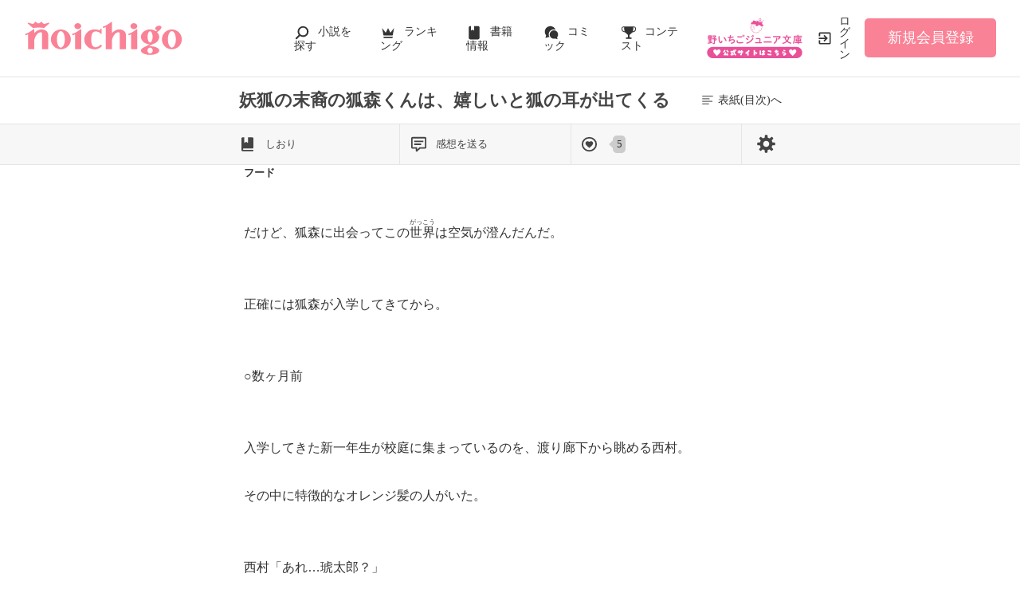

--- FILE ---
content_type: text/html; charset=UTF-8
request_url: https://www.no-ichigo.jp/book/n1702502/9
body_size: 15867
content:
<!doctype html>
<html lang="ja">
<head>
<meta charset="utf-8">
<meta http-equiv="X-UA-Compatible" content="IE=edge">

<title>妖狐の末裔の狐森くんは、嬉しいと狐の耳が出てくる(9/47) | 野いちご</title>
<meta name="viewport" content="width=device-width, initial-scale=1.0, minimum-scale=1.0, maximum-scale=1.0, user-scalable=no">
<meta name="description" content="妖狐の末裔の狐森くんは、嬉しいと狐の耳が出てくる 飛べないすずめ/著 恋愛(ピュア)「野いちご」は、無料の小説投稿サイトです。人気作は書籍化＆コミカライズ！">
<meta name="keywords" content="妖狐の末裔の狐森くんは、嬉しいと狐の耳が出てくる,飛べないすずめ,恋愛(ピュア)">
<meta name="language" content="ja">
<link rel="apple-touch-icon-precomposed" href="https://www.no-ichigo.jp/assets/1.0.800/img/apple-touch-icon.png">
<link rel="shortcut icon" href="https://www.no-ichigo.jp/assets/1.0.800/img/favicon.ico">

<meta property="og:locale" content="ja_JP">
<meta property="og:title" content="妖狐の末裔の狐森くんは、嬉しいと狐の耳が出てくる(9/47) | 野いちご">
<meta property="og:description" content="妖狐の末裔の狐森くんは、嬉しいと狐の耳が出てくる 飛べないすずめ/著 恋愛(ピュア)「野いちご」は、無料の小説投稿サイトです。人気作は書籍化＆コミカライズ！">
<meta property="og:image" content="https://www.no-ichigo.jp/img/book-cover/1702502-thumb.jpg?t=20230726002623">
<meta property="og:url" content="https://www.no-ichigo.jp/book/n1702502/9">
<meta name="twitter:card" content="summary">
<meta name="twitter:site" content="@noichigo_edit">
<meta name="twitter:title" content="妖狐の末裔の狐森くんは、嬉しいと狐の耳が出てくる(9/47) | 野いちご">
<meta name="twitter:image" content="https://www.no-ichigo.jp/img/book-cover/1702502-thumb.jpg?t=20230726002623">
<meta name="referrer" content="origin-when-cross-origin">
<link rel="canonical" href="https://www.no-ichigo.jp/book/n1702502/9">

<link rel="prev" href="https://www.no-ichigo.jp/book/n1702502/8">

<link rel="next" href="https://www.no-ichigo.jp/book/n1702502/10">

<!-- Google Tag Manager -->
<script>(function(w,d,s,l,i){w[l]=w[l]||[];w[l].push({'gtm.start':
new Date().getTime(),event:'gtm.js'});var f=d.getElementsByTagName(s)[0],
j=d.createElement(s),dl=l!='dataLayer'?'&l='+l:'';j.async=true;j.src=
'https://www.googletagmanager.com/gtm.js?id='+i+dl+'&gtm_auth=VHhGhhKX_0Wlr08UgPj8zw&gtm_preview=env-2&gtm_cookies_win=x';f.parentNode.insertBefore(j,f);
})(window,document,'script','dataLayer','GTM-TP73CWS');</script>
<!-- End Google Tag Manager -->
<link href="https://fonts.googleapis.com/css?family=Noto+Serif+JP&display=swap" rel="stylesheet">


<link rel="preload" as="style" href="/build/assets/page_spa-D5L46Zuz.css" /><link rel="preload" as="style" href="/build/assets/reset-oX1ZgbRW.css" /><link rel="modulepreload" href="/build/ni/page_spa-KSgA166g.js" /><link rel="modulepreload" href="/build/book-D-2OC865.js" /><link rel="modulepreload" href="/build/assets/vue3-DhfzObqu.js" /><link rel="modulepreload" href="/build/assets/utils-BtNp3PdF.js" /><link rel="modulepreload" href="/build/assets/constants-B8GFlbkZ.js" /><link rel="modulepreload" href="/build/assets/local-storage-manager-DeP9q_zA.js" /><link rel="modulepreload" href="/build/assets/book-history-7XNTvp1P.js" /><link rel="modulepreload" href="/build/assets/recommend-book-HqJseXg-.js" /><link rel="modulepreload" href="/build/assets/feeling-poll-BU9vUJ7F.js" /><link rel="modulepreload" href="/build/assets/vue.esm-bundler-DaFNBbUr.js" /><link rel="modulepreload" href="/build/assets/_plugin-vue_export-helper-DlAUqK2U.js" /><link rel="modulepreload" href="/build/assets/gtm-CLavqUxb.js" /><link rel="modulepreload" href="/build/assets/toastr-DxCYKGsd.js" /><link rel="modulepreload" href="/build/assets/encoding-japanese-BGtRPSts.js" /><link rel="modulepreload" href="/build/assets/jquery-4TQOUQeH.js" /><link rel="modulepreload" href="/build/assets/chartjs-plugin-datalabels.esm-Dqe11aHD.js" /><link rel="modulepreload" href="/build/favorite-author-register-C3N2f9NG.js" /><link rel="stylesheet" href="/build/assets/page_spa-D5L46Zuz.css" /><link rel="stylesheet" href="/build/assets/reset-oX1ZgbRW.css" /><script type="module" src="/build/ni/page_spa-KSgA166g.js"></script><script type="module" src="/build/book-D-2OC865.js"></script><script type="module" src="/build/favorite-author-register-C3N2f9NG.js"></script>
<script type='application/javascript' src='//anymind360.com/js/4555/ats.js'></script>
<script async src="https://pagead2.googlesyndication.com/pagead/js/adsbygoogle.js?client=ca-pub-3500150353809532"
     crossorigin="anonymous"></script>

</head>

<body class="pc-web">
<!-- Google Tag Manager (noscript) -->
<noscript><iframe src="https://www.googletagmanager.com/ns.html?id=GTM-TP73CWS&gtm_auth=VHhGhhKX_0Wlr08UgPj8zw&gtm_preview=env-2&gtm_cookies_win=x"
height="0" width="0" style="display:none;visibility:hidden"></iframe></noscript>
<!-- End Google Tag Manager (noscript) -->

<div id="fb-root"></div>
<script async defer src="https://connect.facebook.net/ja_JP/sdk.js#xfbml=1&version=v6.0"></script>






<div class="wrapper init">
        <!-- NOICHIGO HEADER START -->
<header id="header">
    <div class="headerLogo">
        
        <h1>
            <a href="https://www.no-ichigo.jp"><img src="https://www.no-ichigo.jp/assets/1.0.800/img/logo.svg" alt="妖狐の末裔の狐森くんは、嬉しいと狐の耳が出てくる(9/47) | 野いちご"></a>
        </h1>
    </div>
    <div class="headerBtn"><span></span><span></span><span></span>
        <p>メニュー</p>
    </div>

    <nav class="headerNav">
        <div class="navListA">
            <ul>
                <li class="icn_search"><a href="https://www.no-ichigo.jp/search">小説を探す</a></li>
                <li class="icn_crown"><a href="https://www.no-ichigo.jp/ranking">ランキング</a></li>
                <li class="icn_bookshelf"><a href="https://www.no-ichigo.jp/reader/history">履歴本棚</a></li>
                <li class="icn_book"><a href="https://www.no-ichigo.jp/bookstore">書籍情報</a></li>
                <li class="icn_comic"><a href="https://www.no-ichigo.jp/comic">コミック</a></li>
                <li class="icn_trophy"><a href="https://www.no-ichigo.jp/contest">コンテスト</a></li>
            </ul>
        </div>
                                    <div class="navSignup"><a href="https://www.no-ichigo.jp/signup">新規会員登録</a></div>
                
                    
        <div class="navListB">
            <ul>
                <li><span class="acd">探す</span>
                    <ul><li><a href="https://www.no-ichigo.jp/search">小説を探す</a></li>
<li><a href="https://www.no-ichigo.jp/finished">新着完結</a></li>
<li><a href="https://www.no-ichigo.jp/review">新着レビュー</a></li>
<li><a href="https://www.no-ichigo.jp/updated">新着更新</a></li>
<li><a href="https://www.no-ichigo.jp/book">ジャンル別小説一覧</a></li>
<li><a href="https://www.no-ichigo.jp/bookstore/music-collabo">音楽コラボ小説</a></li>
<li><a href="https://www.no-ichigo.jp/bbs">コミュニティ</a></li>
</ul>
                </li>
                <li><span class="acd">ランキング</span>
                    <ul><li><a href="https://www.no-ichigo.jp/ranking">総合/殿堂</a></li>
                            <li><a href="https://www.no-ichigo.jp/love/ranking">恋愛</a></li>
                <li><a href="https://www.no-ichigo.jp/love/ranking/dark">恋愛（キケン・ダーク・不良）</a></li>
                <li><a href="https://www.no-ichigo.jp/love/ranking/r-harem">恋愛（逆ハー）</a></li>
                <li><a href="https://www.no-ichigo.jp/love/ranking/school">恋愛（学園）</a></li>
                <li><a href="https://www.no-ichigo.jp/friend/ranking">青春・友情</a></li>
                <li><a href="https://www.no-ichigo.jp/nonfic/ranking">ノンフィクション・実話</a></li>
                <li><a href="https://www.no-ichigo.jp/mystery/ranking">ミステリー・サスペンス</a></li>
                <li><a href="https://www.no-ichigo.jp/horror/ranking">ホラー・オカルト</a></li>
                <li><a href="https://www.no-ichigo.jp/fantasy/ranking">ファンタジー</a></li>
                <li><a href="https://www.no-ichigo.jp/history/ranking">歴史・時代</a></li>
                <li><a href="https://www.no-ichigo.jp/comedy/ranking">コメディ</a></li>
                <li><a href="https://www.no-ichigo.jp/fairy/ranking">絵本・童話</a></li>
                <li><a href="https://www.no-ichigo.jp/essay/ranking">実用・エッセイ</a></li>
                <li><a href="https://www.no-ichigo.jp/poetry/ranking">詩・短歌・俳句・川柳</a></li>
                <li><a href="https://www.no-ichigo.jp/other/ranking">その他</a></li>
    </ul>
                </li>
                <li><span class="acd">書籍発売情報</span>
                    <ul><li><a href="https://www.no-ichigo.jp/bookstore">発売中の本を探す</a></li>
<li><a href="https://www.no-ichigo.jp/bookstore/schedule">発売予定一覧</a></li>
<li><a href="https://www.no-ichigo.jp/bookstore/writer">書籍化作家一覧</a></li>
</ul>
                </li>
                <li><span class="acd">コミック</span>
                    <ul><li><a href="https://www.no-ichigo.jp/comic/noicomi">noicomi</a></li>
</ul>
                </li>
                <li><span class="acd">メディア</span>
                    <ul><li><a href="https://www.no-ichigo.jp/article?tag_name=%E6%98%A0%E7%94%BB%E5%8C%96">映画化された作品情報</a></li></ul>
                </li>
                <li><span class="acd">コンテスト</span>
                    <ul><li><a href="https://www.no-ichigo.jp/contest">コンテスト一覧</a></li>
<li>
    <a href="https://www.no-ichigo.jp/contest/noichigo-contest10">第10回野いちご大賞</a>
</li>
<li>
    <a href="https://www.no-ichigo.jp/contest/episode1/02/noichigo">スターツ出版小説投稿サイト合同企画「第2回1話だけ大賞」野いちご会場</a>
</li>
<li>
    <a href="https://www.no-ichigo.jp/contest/noicomi/noichigo/scenario09">第9回noicomiマンガシナリオ大賞【野いちご】</a>
</li>
</ul>
                </li>
                <li><span class="acd">特集・オススメ</span>
                    <ul><li><a href="https://www.no-ichigo.jp/special/backnumber/backnumber.php">特集バックナンバー</a></li>
<li><a href="https://www.no-ichigo.jp/recommend">オススメバックナンバー</a></li></ul>
                </li>
                <li><span class="acd">公式アプリ</span>
                    <ul><li><a href="https://apps.apple.com/jp/app/id616583799" target="_blank">iOS版アプリ</a></li>
<li><a href="https://play.google.com/store/apps/details?id=jp.starts_pub.noichigo.ad" target="_blank">Android版アプリ</a></li></ul>
                </li>
                <li><span class="acd">公式アカウント</span>
                    <ul><li><a href="https://twitter.com/noichigo_edit" target="_blank">X（Twitter）</a></li>
<li><a href="https://www.youtube.com/channel/UCeu6uL-6vrqCkF9xQ3ISm3g" target="_blank">YouTube</a></li>
<li><a href="https://line.me/R/ti/p/%40wdl1414j" target="_blank">LINE</a></li></ul>
                </li>
                <li><span class="acd">規約・ヘルプ</span>
                    <ul><li><a href="https://www.no-ichigo.jp/kiyaku.spn.php">利用規約</a></li>
<li><a href="https://www.no-ichigo.jp/guideline.spn.php">作品投稿ガイドライン</a></li>
<li><a href="https://www.no-ichigo.jp/poli0711.spn.php">作品掲載ポリシー</a></li>
<li><a href="https://www.no-ichigo.jp/article/legal/terms/bbs">掲示板投稿規約</a></li>
<li><a href="https://starts-pub.jp/privacy_policy" target="_blank">プライバシーポリシー</a></li>
<li><a href="https://www.no-ichigo.jp/faq/faq2_spn_index.php">著作権について</a></li>
<li><a href="https://www.no-ichigo.jp/help">ヘルプ</a></li>
<li><a href="https://starts-pub.jp" target="_blank">企業情報</a></li>
</ul>
                </li>
                <li><span class="acd">関連サイト</span>
                    <ul><li><a href="https://www.no-ichigo.jp/junior" target="_blank">野いちごジュニア文庫公式サイト</a></li>
<li><a href="https://www.berrys-cafe.jp" target="_blank">女性に人気の小説を読むなら&nbsp;ベリーズカフェ</a></li>
<li><a href="https://novema.jp" target="_blank">小説サイト&nbsp;ノベマ！</a></li>
</ul>
                </li>
            </ul>
        </div>
    </nav>
            <div class="headerMenu">
            <div class="headerTool">
                <ul>
                    <li class="headerJunior">
                        <a href="https://www.no-ichigo.jp/junior" target="_blank">
                            <img src="https://www.no-ichigo.jp/assets/1.0.800/img/btn_to-junior.png" width="120" height="50" alt="野いちごジュニア文庫はこちら">
                            <span>ジュニア文庫</span>
                        </a>
                    </li>
                                            <li class="headerLogin"><a href="https://www.no-ichigo.jp/login">ログイン</a></li>
                    
                </ul>
            </div>
                            <div class="headerSignup"><a href="https://www.no-ichigo.jp/signup">新規会員登録</a></div>
                    </div>
    </header>

<!-- NOICHIGO HEADER END -->
    <div class="readBookDetail">
    <div class="detail">
        <div class="logo">
            <a href="https://www.no-ichigo.jp"><img src="https://www.no-ichigo.jp/assets/1.0.800/img/logo_s.png" width="80" height="80" alt="野いちご"></a>
        </div>
        <div class="title">
            <h1>妖狐の末裔の狐森くんは、嬉しいと狐の耳が出てくる</h1>
        </div>
        <div class="back">
            <a href="https://www.no-ichigo.jp/book/n1702502"><span>表紙(目次)へ</span></a>
        </div>
    </div>
    <div class="book_edit">
        <div>
            <a id="modal-bookmark" href="#" :class="{ already: has_bookmark }" @click.stop.prevent="showModal('bookmark')">
                しおり
            </a>
            <a id="modal-booknote" href="#" @click.stop.prevent="showModal('booknote')">感想を送る</a>
                        <a id="likeBtn" :href="can_good_poll ? '#' : undefined" :class="{ already: !can_good_poll }" @click.stop.prevent="goodPoll()">
                <span class="like" v-cloak>{{ good_count.toLocaleString() }}</span>
            </a>
                        <a id="modal-booksetting" href="#" @click.stop.prevent="showModal('setting')">
                <img src="https://www.no-ichigo.jp/assets/1.0.800/img/svg/book/setting.svg" width="32" height="32" alt="設定">
            </a>
        </div>
    </div>
</div>
                <div id="breadcrumb" class="breadcrumb">
    <ol id="breadcrumb_inner" itemscope itemtype="http://schema.org/BreadcrumbList">
        <li itemprop="itemListElement" itemscope itemtype="http://schema.org/ListItem">
                <a itemprop="item" href="https://www.no-ichigo.jp">
            <span itemprop="name">トップ</span>
        </a>
                <meta itemprop="position" content="1">
    </li>
        <li itemprop="itemListElement" itemscope itemtype="http://schema.org/ListItem">
                <a itemprop="item" href="https://www.no-ichigo.jp/love">
            <span itemprop="name">恋愛小説一覧</span>
        </a>
                <meta itemprop="position" content="2">
    </li>
        <li itemprop="itemListElement" itemscope itemtype="http://schema.org/ListItem">
                <a itemprop="item" href="https://www.no-ichigo.jp/book/n1702502">
            <span itemprop="name">妖狐の末裔の狐森くんは、嬉しいと狐の耳が出てくる</span>
        </a>
                <meta itemprop="position" content="3">
    </li>
        <li itemprop="itemListElement" itemscope itemtype="http://schema.org/ListItem">
                <a itemprop="item" href="https://www.no-ichigo.jp/book/n1702502/9">
            <span itemprop="name">9ページ</span>
        </a>
                <meta itemprop="position" content="4">
    </li>
        </ol>
</div>

        <div class="bookBody">
    <section class="bookContent">
        <article class="page bookText">
            <aside>
                <p>9 / 47</p>
                <div class="chapterName">
                                        <p class="section">告白</p>                </div>
            </aside>
            <div><br />
○再会して、しばらく経った頃。<br />
<br />
二人は放課後によく出かけるようになった。<br />
<br />
<br />
ゲームセンターでクレーンゲームに必死になったり、映画館で西村が大泣きしたこともあった。<br />
<br />
そして、最後にはいつも喫茶店で夕食を食べて解散した。<br />
<br />
<br />
<br />
<br />
狐森の教室にいつも西村が迎えに来る。<br />
<br />
<br />
ある日。<br />
<br />
その教室から靴箱までの間。<br />
<br />
廊下を並んで歩く。<br />
<br />
<br />
西村「シュークリームのシューってキャベツって意味なんだよ」<br />
<br />
狐森「そうなんですか」<br />
<br />
西村「テレビで前にやってたんだけど、焼きたてのシュークリームがキャベツに似てるからってのが由来なんだって」<br />
<br />
狐森「確かに似てますね」<br />
<br />
<br />
西村にとってこの<ruby>世界<rp>(</rp><rt>がっこう</rt><rp>)</rp></ruby>の空気が澄んだ瞬間だった。<br />
<br />
<br />
表情ひとつ変えずに当たり障りない返答をする狐森に魔法をかけられた。<br />
<br />
<br />
西村はずっと欲しかった。<br />
<br />
それを狐森は持っていた。<br />
<br />
<br />
<br />
○現在。授業から抜け出して、屋上にいる西村（冒頭部分）<br />
<br />
<br />
西村「ねぇ、今日はどこ行こうか！放課後」<br />
<br />
狐森「先輩はなんで他の人じゃなくて、僕と居てくれるんですか」<br />
<br />
珍しく顔を赤くする狐森。<br />
<br />
<br />
西村は驚きつつ、自分の気持ちを伝える時が来たのだと思った。<br />
<br />
<br />
西村「琥太郎のこと好きだから」<br />
<br />
狐森の頭から耳が出てきた。<br />
<br />
しかし、西村の気持ちは少し違った形で伝わったようだった。<br />
　<br />
<br />
狐森「好きじゃない人とこんなに一緒にいないでしょう？<br />
その好きな人の中からなぜ僕なのかと気になっているんです」<br />
<br />
<br />
西村「え、あ、うーん」<br />
<br />
西村は苦笑いをするしかなかった。</div>
        </article>
    </section>
    <div id="page-loading" class="pageLoading" style="display:none;z-index:2000">
        <h1>
            <span>妖狐の末裔の狐森くんは、嬉しいと狐の耳が出てくる</span>
            <p>を読み込んでいます</p>
        </h1>
        <div><span class="spinner"></span></div>
    </div>
    <script type="text/javascript">
    setTimeout(function(){
        document.getElementById('page-loading').style.display = 'block';
    }, 10);
    </script>
</div>
</div>


<div id="wrapper" class="wrapper" data-ctxt="{&quot;site_id&quot;:&quot;ni&quot;,&quot;book_id&quot;:1702502,&quot;title&quot;:&quot;\u5996\u72d0\u306e\u672b\u88d4\u306e\u72d0\u68ee\u304f\u3093\u306f\u3001\u5b09\u3057\u3044\u3068\u72d0\u306e\u8033\u304c\u51fa\u3066\u304f\u308b&quot;,&quot;nb_pages&quot;:47,&quot;finished&quot;:true,&quot;good_count&quot;:5,&quot;can_good_poll&quot;:true,&quot;logged_in&quot;:false,&quot;has_bookmark&quot;:false,&quot;csrf_token&quot;:&quot;EqV8kYQw5BrpEapoXb6KfcR5xk0ZRQVlFyn7zK44&quot;,&quot;colors&quot;:&quot;ffffff,333333,ff0066,ff0066&quot;}" v-cloak>
    <router-view v-slot="{ Component }">
        <component :is="Component">
           <template #header-menu>
                   <!-- NOICHIGO HEADER START -->
<header id="header">
    <div class="headerLogo">
        
        <h1>
            <a href="https://www.no-ichigo.jp"><img src="https://www.no-ichigo.jp/assets/1.0.800/img/logo.svg" alt="妖狐の末裔の狐森くんは、嬉しいと狐の耳が出てくる(9/47) | 野いちご"></a>
        </h1>
    </div>
    <div class="headerBtn"><span></span><span></span><span></span>
        <p>メニュー</p>
    </div>

    <nav class="headerNav">
        <div class="navListA">
            <ul>
                <li class="icn_search"><a href="https://www.no-ichigo.jp/search">小説を探す</a></li>
                <li class="icn_crown"><a href="https://www.no-ichigo.jp/ranking">ランキング</a></li>
                <li class="icn_bookshelf"><a href="https://www.no-ichigo.jp/reader/history">履歴本棚</a></li>
                <li class="icn_book"><a href="https://www.no-ichigo.jp/bookstore">書籍情報</a></li>
                <li class="icn_comic"><a href="https://www.no-ichigo.jp/comic">コミック</a></li>
                <li class="icn_trophy"><a href="https://www.no-ichigo.jp/contest">コンテスト</a></li>
            </ul>
        </div>
                                    <div class="navSignup"><a href="https://www.no-ichigo.jp/signup">新規会員登録</a></div>
                
                    
        <div class="navListB">
            <ul>
                <li><span class="acd">探す</span>
                    <ul><li><a href="https://www.no-ichigo.jp/search">小説を探す</a></li>
<li><a href="https://www.no-ichigo.jp/finished">新着完結</a></li>
<li><a href="https://www.no-ichigo.jp/review">新着レビュー</a></li>
<li><a href="https://www.no-ichigo.jp/updated">新着更新</a></li>
<li><a href="https://www.no-ichigo.jp/book">ジャンル別小説一覧</a></li>
<li><a href="https://www.no-ichigo.jp/bookstore/music-collabo">音楽コラボ小説</a></li>
<li><a href="https://www.no-ichigo.jp/bbs">コミュニティ</a></li>
</ul>
                </li>
                <li><span class="acd">ランキング</span>
                    <ul><li><a href="https://www.no-ichigo.jp/ranking">総合/殿堂</a></li>
                            <li><a href="https://www.no-ichigo.jp/love/ranking">恋愛</a></li>
                <li><a href="https://www.no-ichigo.jp/love/ranking/dark">恋愛（キケン・ダーク・不良）</a></li>
                <li><a href="https://www.no-ichigo.jp/love/ranking/r-harem">恋愛（逆ハー）</a></li>
                <li><a href="https://www.no-ichigo.jp/love/ranking/school">恋愛（学園）</a></li>
                <li><a href="https://www.no-ichigo.jp/friend/ranking">青春・友情</a></li>
                <li><a href="https://www.no-ichigo.jp/nonfic/ranking">ノンフィクション・実話</a></li>
                <li><a href="https://www.no-ichigo.jp/mystery/ranking">ミステリー・サスペンス</a></li>
                <li><a href="https://www.no-ichigo.jp/horror/ranking">ホラー・オカルト</a></li>
                <li><a href="https://www.no-ichigo.jp/fantasy/ranking">ファンタジー</a></li>
                <li><a href="https://www.no-ichigo.jp/history/ranking">歴史・時代</a></li>
                <li><a href="https://www.no-ichigo.jp/comedy/ranking">コメディ</a></li>
                <li><a href="https://www.no-ichigo.jp/fairy/ranking">絵本・童話</a></li>
                <li><a href="https://www.no-ichigo.jp/essay/ranking">実用・エッセイ</a></li>
                <li><a href="https://www.no-ichigo.jp/poetry/ranking">詩・短歌・俳句・川柳</a></li>
                <li><a href="https://www.no-ichigo.jp/other/ranking">その他</a></li>
    </ul>
                </li>
                <li><span class="acd">書籍発売情報</span>
                    <ul><li><a href="https://www.no-ichigo.jp/bookstore">発売中の本を探す</a></li>
<li><a href="https://www.no-ichigo.jp/bookstore/schedule">発売予定一覧</a></li>
<li><a href="https://www.no-ichigo.jp/bookstore/writer">書籍化作家一覧</a></li>
</ul>
                </li>
                <li><span class="acd">コミック</span>
                    <ul><li><a href="https://www.no-ichigo.jp/comic/noicomi">noicomi</a></li>
</ul>
                </li>
                <li><span class="acd">メディア</span>
                    <ul><li><a href="https://www.no-ichigo.jp/article?tag_name=%E6%98%A0%E7%94%BB%E5%8C%96">映画化された作品情報</a></li></ul>
                </li>
                <li><span class="acd">コンテスト</span>
                    <ul><li><a href="https://www.no-ichigo.jp/contest">コンテスト一覧</a></li>
<li>
    <a href="https://www.no-ichigo.jp/contest/noichigo-contest10">第10回野いちご大賞</a>
</li>
<li>
    <a href="https://www.no-ichigo.jp/contest/episode1/02/noichigo">スターツ出版小説投稿サイト合同企画「第2回1話だけ大賞」野いちご会場</a>
</li>
<li>
    <a href="https://www.no-ichigo.jp/contest/noicomi/noichigo/scenario09">第9回noicomiマンガシナリオ大賞【野いちご】</a>
</li>
</ul>
                </li>
                <li><span class="acd">特集・オススメ</span>
                    <ul><li><a href="https://www.no-ichigo.jp/special/backnumber/backnumber.php">特集バックナンバー</a></li>
<li><a href="https://www.no-ichigo.jp/recommend">オススメバックナンバー</a></li></ul>
                </li>
                <li><span class="acd">公式アプリ</span>
                    <ul><li><a href="https://apps.apple.com/jp/app/id616583799" target="_blank">iOS版アプリ</a></li>
<li><a href="https://play.google.com/store/apps/details?id=jp.starts_pub.noichigo.ad" target="_blank">Android版アプリ</a></li></ul>
                </li>
                <li><span class="acd">公式アカウント</span>
                    <ul><li><a href="https://twitter.com/noichigo_edit" target="_blank">X（Twitter）</a></li>
<li><a href="https://www.youtube.com/channel/UCeu6uL-6vrqCkF9xQ3ISm3g" target="_blank">YouTube</a></li>
<li><a href="https://line.me/R/ti/p/%40wdl1414j" target="_blank">LINE</a></li></ul>
                </li>
                <li><span class="acd">規約・ヘルプ</span>
                    <ul><li><a href="https://www.no-ichigo.jp/kiyaku.spn.php">利用規約</a></li>
<li><a href="https://www.no-ichigo.jp/guideline.spn.php">作品投稿ガイドライン</a></li>
<li><a href="https://www.no-ichigo.jp/poli0711.spn.php">作品掲載ポリシー</a></li>
<li><a href="https://www.no-ichigo.jp/article/legal/terms/bbs">掲示板投稿規約</a></li>
<li><a href="https://starts-pub.jp/privacy_policy" target="_blank">プライバシーポリシー</a></li>
<li><a href="https://www.no-ichigo.jp/faq/faq2_spn_index.php">著作権について</a></li>
<li><a href="https://www.no-ichigo.jp/help">ヘルプ</a></li>
<li><a href="https://starts-pub.jp" target="_blank">企業情報</a></li>
</ul>
                </li>
                <li><span class="acd">関連サイト</span>
                    <ul><li><a href="https://www.no-ichigo.jp/junior" target="_blank">野いちごジュニア文庫公式サイト</a></li>
<li><a href="https://www.berrys-cafe.jp" target="_blank">女性に人気の小説を読むなら&nbsp;ベリーズカフェ</a></li>
<li><a href="https://novema.jp" target="_blank">小説サイト&nbsp;ノベマ！</a></li>
</ul>
                </li>
            </ul>
        </div>
    </nav>
            <div class="headerMenu">
            <div class="headerTool">
                <ul>
                    <li class="headerJunior">
                        <a href="https://www.no-ichigo.jp/junior" target="_blank">
                            <img src="https://www.no-ichigo.jp/assets/1.0.800/img/btn_to-junior.png" width="120" height="50" alt="野いちごジュニア文庫はこちら">
                            <span>ジュニア文庫</span>
                        </a>
                    </li>
                                            <li class="headerLogin"><a href="https://www.no-ichigo.jp/login">ログイン</a></li>
                    
                </ul>
            </div>
                            <div class="headerSignup"><a href="https://www.no-ichigo.jp/signup">新規会員登録</a></div>
                    </div>
    </header>

<!-- NOICHIGO HEADER END -->
    <div class="readBookDetail">
    <div class="detail">
        <div class="logo">
            <a href="https://www.no-ichigo.jp"><img src="https://www.no-ichigo.jp/assets/1.0.800/img/logo_s.png" width="80" height="80" alt="野いちご"></a>
        </div>
        <div class="title">
            <h1>妖狐の末裔の狐森くんは、嬉しいと狐の耳が出てくる</h1>
        </div>
        <div class="back">
            <a href="https://www.no-ichigo.jp/book/n1702502"><span>表紙(目次)へ</span></a>
        </div>
    </div>
    <div class="book_edit">
        <div>
            <a id="modal-bookmark" href="#" :class="{ already: has_bookmark }" @click.stop.prevent="showModal('bookmark')">
                しおり
            </a>
            <a id="modal-booknote" href="#" @click.stop.prevent="showModal('booknote')">感想を送る</a>
                        <a id="likeBtn" :href="can_good_poll ? '#' : undefined" :class="{ already: !can_good_poll }" @click.stop.prevent="goodPoll()">
                <span class="like" v-cloak>{{ good_count.toLocaleString() }}</span>
            </a>
                        <a id="modal-booksetting" href="#" @click.stop.prevent="showModal('setting')">
                <img src="https://www.no-ichigo.jp/assets/1.0.800/img/svg/book/setting.svg" width="32" height="32" alt="設定">
            </a>
        </div>
    </div>
</div>
           </template>
           
           <template #first-page-header>
                
                           </template>
           <template #last-page-footer>
                   <div class="evaluate excludeCompleteModal">
    <div>
    <h2 class="icn_star">作品を評価しよう！</h2>
    <ul class="bookToolList">
        <li><a class="good-poll-register btnBookLikeOn" data-url="https://www.no-ichigo.jp/web-api/book/n1702502/good/poll"><span class="text">この作品にいいね！する</span></a><span class="like">5</span>
    </li>
    </ul>
    <div class="clm-2">
        
        <div>
            <div>
                                    <a href="javascript:void(0);" id="footerReviewBtn" class="btnStyle03" data-track-label="レビュー-書く">レビューは<br class="BrSp">まだ書けません</a>
                            </div>
            <ul>
                <li>
                    <a href="https://www.no-ichigo.jp/book/n1702502/review" data-track-label="レビュー-見る" >
                        レビューを見る
                                            </a>
                </li>
                <li>
                    <a href="https://www.no-ichigo.jp/help/n100">レビューを書くには</a>
                </li>
            </ul>
        </div>
        
        <div>
            <div>
                                    <a class="btnStyle01" href="https://www.no-ichigo.jp/book/n1702502/note#write" data-track-label="感想-書く">
                        感想を送る
                    </a>
                            </div>
                            <ul>
                    <li>
                        <a href="https://www.no-ichigo.jp/book/n1702502/note" data-track-label="感想-見る">
                            感想を見る
                                                    </a>
                    </li>
                </ul>
                    </div>
    </div>
</div>
    <div class="bookPoll">
    <h2 class="icn_poll">ひとこと感想を投票しよう！</h2>
        
        <section id="feelingGraph" class="section hide">
                        <div class="pollThanks">
                <p id="polledLabels">あなたはこの作品を・・・<br>
                                    </p>と評価しました。
            </div>
                        <div class="bookPoll">
                <div class="num">すべての感想数：<em id="totalPolledNum">0</em></div>
                <div class="graph">
                    <canvas id="myChartPage"></canvas>
                </div>
            </div>
        </section>

        
                <section id="feelingForm" class="section ">
            <p class="alignC">この作品の感想を3つまで選択できます。</p>
            <ul class="selectFeelingPoll">
                                    <li><label><input name="poll[]" type="checkbox" value="1">泣ける</label></li>
                                    <li><label><input name="poll[]" type="checkbox" value="2">切ない</label></li>
                                    <li><label><input name="poll[]" type="checkbox" value="3">感動!</label></li>
                                    <li><label><input name="poll[]" type="checkbox" value="4">ドキドキ</label></li>
                                    <li><label><input name="poll[]" type="checkbox" value="5">胸キュン</label></li>
                                    <li><label><input name="poll[]" type="checkbox" value="6">おもしろい</label></li>
                                    <li><label><input name="poll[]" type="checkbox" value="7">ワクワクする</label></li>
                                    <li><label><input name="poll[]" type="checkbox" value="8">怖い</label></li>
                                    <li><label><input name="poll[]" type="checkbox" value="9">ほのぼの</label></li>
                                    <li><label><input name="poll[]" type="checkbox" value="10">スカッとする</label></li>
                                    <li><label><input name="poll[]" type="checkbox" value="11">元気が出る</label></li>
                                    <li><label><input name="poll[]" type="checkbox" value="12">夢いっぱい</label></li>
                                    <li><label><input name="poll[]" type="checkbox" value="13">不思議な気分</label></li>
                                    <li><label><input name="poll[]" type="checkbox" value="14">ためになる</label></li>
                                    <li><label><input name="poll[]" type="checkbox" value="15">ビックリ</label></li>
                            </ul>
            <ul class="bookBtnList excludeCompleteModal">
                <li id="poll_err_msg" class="error hide">処理中にエラーが発生したためひとこと感想を投票できません。</li>
                <li><a class="btnPoll"
                       href="javascript:void(0);//book_id=1702502"
                       data-ajax-url="https://www.no-ichigo.jp/book/n1702502/poll"
                       data-token="EqV8kYQw5BrpEapoXb6KfcR5xk0ZRQVlFyn7zK44"
                       data-track-label="ひとこと感想-投票する">投票する</a></li>
            </ul>
        </section>
        
        </div>
</div>



    <div class="bookKeywordList section">
        <h3>この作品のキーワード</h3>
        <ul class="keywordList">
                        <li>
                <a href="https://www.no-ichigo.jp/search/book?word=%E3%82%AE%E3%83%A3%E3%83%83%E3%83%97%E7%94%B7%E5%AD%90" data-track-label="キーワード-1">
                    #ギャップ男子
                </a>
            </li>
                    <li>
                <a href="https://www.no-ichigo.jp/search/book?word=%E8%83%B8%E3%82%AD%E3%83%A5%E3%83%B3" data-track-label="キーワード-2">
                    #胸キュン
                </a>
            </li>
                    <li>
                <a href="https://www.no-ichigo.jp/search/book?word=%E3%83%84%E3%83%B3%E3%83%87%E3%83%AC" data-track-label="キーワード-3">
                    #ツンデレ
                </a>
            </li>
                    <li>
                <a href="https://www.no-ichigo.jp/search/book?word=%E7%94%98%E3%80%85" data-track-label="キーワード-4">
                    #甘々
                </a>
            </li>
                    <li>
                <a href="https://www.no-ichigo.jp/search/book?word=%E5%B9%B4%E4%B8%8B" data-track-label="キーワード-5">
                    #年下
                </a>
            </li>
                    <li>
                <a href="https://www.no-ichigo.jp/search/book?word=%E6%BA%BA%E6%84%9B" data-track-label="キーワード-6">
                    #溺愛
                </a>
            </li>
                    <li>
                <a href="https://www.no-ichigo.jp/search/book?word=%E3%82%AF%E3%83%BC%E3%83%AB%E7%94%B7%E5%AD%90" data-track-label="キーワード-7">
                    #クール男子
                </a>
            </li>
                    <li>
                <a href="https://www.no-ichigo.jp/search/book?word=%E9%9D%92%E6%98%A5" data-track-label="キーワード-8">
                    #青春
                </a>
            </li>
                    <li>
                <a href="https://www.no-ichigo.jp/search/book?word=%E6%81%8B%E6%84%9B%E3%83%95%E3%82%A1%E3%83%B3%E3%82%BF%E3%82%B8%E3%83%BC" data-track-label="キーワード-9">
                    #恋愛ファンタジー
                </a>
            </li>
                </ul>
    </div>

<div class="bookList section">
    <h3>この作家の他の作品</h3>
    
        <ul class="bookBtnList excludeCompleteModal">
                <li>
    <a
        href="javascript:void(0);//member_id=1310939"
        class="favorite-author-register btnFollowOn btnStyle01 alignC"
        data-author-id="1310939"
        data-replace-btn-txt="飛べないすずめさんをファン登録済み"
                    data-track-label="ファン-登録"
            data-replace-track-label="ファン-解除"
            >
        飛べないすずめさんのファンになる
    </a>
</li>

    </ul>
    <ul class="arwList01 alignR">
        <li>
            <a href="https://www.no-ichigo.jp/help/n29"
                data-track-label="ファン-ファンについて">
                ファンについて
            </a>
        </li>
    </ul>
    
                        <div class="clm">
    <div class="linkGroup">
        <div class="pic">
            <figure><img src="https://www.no-ichigo.jp/img/book-cover/1702434-thumb.jpg?t=20230731111529" alt="あのメガネアイドルは…。"></figure>
                                </div>

        <div class="item">
           <div class="title">
                <a href="https://www.no-ichigo.jp/book/n1702434" data-track-label="作家の作品-作品-1">
                    あのメガネアイドルは…。
                </a>
                <span class="icnEnd">完</span>                            </div>
                        <div class="name">
            <a class="innerLink" 
                href="https://www.no-ichigo.jp/member/n1310939" 
                data-track-label="作家の作品-作家-1">
                飛べないすずめ</a>／著
            </div>
            <p>総文字数/34,427</p>
            <p>
                <span class="tag genre_name txt_genre_val100">
                    恋愛(キケン・ダーク・不良)</span>85ページ
            </p>
            <div class="tool">
                <div class="like">2</div>
                <div class="gpEntry">
                                </div>
                                <div class="bookshelf excludeCompleteModal">
    <a
        href="javascript:void(0);//book_id=1702434"
        class="bookmark-register    ni "
        data-url="https://www.no-ichigo.jp/web-api/bookmark/save/n1702434" 
        data-track-label="作家の作品-本棚-1"    >
        <svg version="1.1" xmlns="http://www.w3.org/2000/svg" xmlns:xlink="http://www.w3.org/1999/xlink" width="25" height="25" viewBox="0 0 32 32" fill="#ffffff"><path d="M15,11.2c0,0-2.4-1.4-5.7-1.4c-2.2,0-4.7,1-4.7,1c-0.7,0.4-1.2,0.9-1.2,1.6v12.5c0,0.3,0.2,0.6,0.4,0.8C4.2,26,4.5,26,4.9,25.9c0,0,2.3-1,4.4-1c3.1,0,5.5,1.3,5.5,1.3c0.1,0,0.1,0,0.2,0s0.1-0.1,0.1-0.2V11.4C15.1,11.3,15.1,11.2,15,11.2z"/>
            <path d="M23.5,16.2c-3.1,0-5.6-2.4-5.8-5.5c-0.6,0.3-1,0.5-1,0.5c-0.1,0-0.1,0.1-0.1,0.2v14.7c0,0.1,0,0.1,0.1,0.2c0.1,0,0.1,0,0.2,0c0,0,2.4-1.3,5.5-1.3c2.2,0,4.4,1,4.4,1c0.3,0.1,0.7,0,0.9-0.1c0.3-0.2,0.4-0.5,0.4-0.8V13.8C27.2,15.3,25.4,16.2,23.5,16.2z"/><path d="M23.5,5.6c-2.7,0-4.8,2.2-4.8,4.8c0,2.7,2.2,4.8,4.8,4.8c2.7,0,4.8-2.2,4.8-4.8C28.3,7.7,26.2,5.6,23.5,5.6z M25.6,11.2h-1.3v1.3c0,0.4-0.3,0.8-0.8,0.8s-0.8-0.3-0.8-0.8v-1.3h-1.3c-0.4,0-0.8-0.3-0.8-0.8c0-0.4,0.3-0.8,0.8-0.8h1.3V8.3c0-0.4,0.3-0.8,0.8-0.8s0.8,0.3,0.8,0.8v1.3h1.3c0.4,0,0.8,0.3,0.8,0.8C26.4,10.8,26.1,11.2,25.6,11.2z"/>
        </svg>
    </a>

</div>

                
                            </div>
        </div>
        <a class="mainLink forSP" href="https://www.no-ichigo.jp/book/n1702434" data-track-label="作家の作品-作品-1"></a>
    </div>

    <ul class="keyword">
            <li>
            <a href="https://www.no-ichigo.jp/search/book?word=%E3%82%AE%E3%83%A3%E3%83%83%E3%83%97%E7%94%B7%E5%AD%90" 
                data-track-label="作家の作品-キーワード-1">
                #ギャップ男子
            </a>
        </li>
            <li>
            <a href="https://www.no-ichigo.jp/search/book?word=%E4%B8%A1%E6%80%9D%E3%81%84" 
                data-track-label="作家の作品-キーワード-1">
                #両思い
            </a>
        </li>
            <li>
            <a href="https://www.no-ichigo.jp/search/book?word=%E3%82%A4%E3%82%B1%E3%83%A1%E3%83%B3" 
                data-track-label="作家の作品-キーワード-1">
                #イケメン
            </a>
        </li>
            <li>
            <a href="https://www.no-ichigo.jp/search/book?word=%E3%82%A2%E3%82%A4%E3%83%89%E3%83%AB" 
                data-track-label="作家の作品-キーワード-1">
                #アイドル
            </a>
        </li>
            <li>
            <a href="https://www.no-ichigo.jp/search/book?word=%E8%8A%B8%E8%83%BD%E4%BA%BA" 
                data-track-label="作家の作品-キーワード-1">
                #芸能人
            </a>
        </li>
            <li>
            <a href="https://www.no-ichigo.jp/search/book?word=%E3%82%AD%E3%82%B9" 
                data-track-label="作家の作品-キーワード-1">
                #キス
            </a>
        </li>
            <li>
            <a href="https://www.no-ichigo.jp/search/book?word=%E7%94%98%E3%80%85" 
                data-track-label="作家の作品-キーワード-1">
                #甘々
            </a>
        </li>
            <li>
            <a href="https://www.no-ichigo.jp/search/book?word=%E6%BA%BA%E6%84%9B" 
                data-track-label="作家の作品-キーワード-1">
                #溺愛
            </a>
        </li>
            <li>
            <a href="https://www.no-ichigo.jp/search/book?word=%E4%B8%8D%E8%89%AF" 
                data-track-label="作家の作品-キーワード-1">
                #不良
            </a>
        </li>
    
    </ul>

    <div class="bookCoverPre">
        <div class="relatedtitle">
            <span>表紙を見る</span>
            <span>表紙を閉じる</span>
        </div>
        <div class="relatedlist">
            <div class="defTxt alignL">こちらはマンガシナリオになります。
「第2回noicomiマンガシナリオ大賞」にエントリーしています。





あのメガネアイドルは同じクラスの

問題児高校生でした。



「羽村くんって」

「そうだよ。引いた？

アイドルが問題行為ばっかりとか」



羽村純
問題児高校生

×

真白織
クラスの人気者



「アイドルのこと話すのは誰でもよかったの？
偶然、私だっただけ？」


「真白に知って欲しかった。
孤独に絶えられなかったときに真白を好きになったから」

</div>
            <ul class="bookBtnList">
                <li><a href="https://www.no-ichigo.jp/book/n1702434" data-track-label="作家の作品-作品-1" class="btnBookRead">作品を読む</a></li>
            </ul>
        </div>
    </div>


    
</div>

                    <div class="clm">
    <div class="linkGroup">
        <div class="pic">
            <figure><img src="https://www.no-ichigo.jp/img/book-cover/1698732-thumb.jpg?t=20230801002701" alt="生徒会長と秘密の関係"></figure>
                                </div>

        <div class="item">
           <div class="title">
                <a href="https://www.no-ichigo.jp/book/n1698732" data-track-label="作家の作品-作品-2">
                    生徒会長と秘密の関係
                </a>
                <span class="icnEnd">完</span>                            </div>
                        <div class="name">
            <a class="innerLink" 
                href="https://www.no-ichigo.jp/member/n1310939" 
                data-track-label="作家の作品-作家-2">
                飛べないすずめ</a>／著
            </div>
            <p>総文字数/27,763</p>
            <p>
                <span class="tag genre_name txt_genre_val100">
                    恋愛(学園)</span>79ページ
            </p>
            <div class="tool">
                <div class="like">1</div>
                <div class="gpEntry">
                                </div>
                                <div class="bookshelf excludeCompleteModal">
    <a
        href="javascript:void(0);//book_id=1698732"
        class="bookmark-register    ni "
        data-url="https://www.no-ichigo.jp/web-api/bookmark/save/n1698732" 
        data-track-label="作家の作品-本棚-2"    >
        <svg version="1.1" xmlns="http://www.w3.org/2000/svg" xmlns:xlink="http://www.w3.org/1999/xlink" width="25" height="25" viewBox="0 0 32 32" fill="#ffffff"><path d="M15,11.2c0,0-2.4-1.4-5.7-1.4c-2.2,0-4.7,1-4.7,1c-0.7,0.4-1.2,0.9-1.2,1.6v12.5c0,0.3,0.2,0.6,0.4,0.8C4.2,26,4.5,26,4.9,25.9c0,0,2.3-1,4.4-1c3.1,0,5.5,1.3,5.5,1.3c0.1,0,0.1,0,0.2,0s0.1-0.1,0.1-0.2V11.4C15.1,11.3,15.1,11.2,15,11.2z"/>
            <path d="M23.5,16.2c-3.1,0-5.6-2.4-5.8-5.5c-0.6,0.3-1,0.5-1,0.5c-0.1,0-0.1,0.1-0.1,0.2v14.7c0,0.1,0,0.1,0.1,0.2c0.1,0,0.1,0,0.2,0c0,0,2.4-1.3,5.5-1.3c2.2,0,4.4,1,4.4,1c0.3,0.1,0.7,0,0.9-0.1c0.3-0.2,0.4-0.5,0.4-0.8V13.8C27.2,15.3,25.4,16.2,23.5,16.2z"/><path d="M23.5,5.6c-2.7,0-4.8,2.2-4.8,4.8c0,2.7,2.2,4.8,4.8,4.8c2.7,0,4.8-2.2,4.8-4.8C28.3,7.7,26.2,5.6,23.5,5.6z M25.6,11.2h-1.3v1.3c0,0.4-0.3,0.8-0.8,0.8s-0.8-0.3-0.8-0.8v-1.3h-1.3c-0.4,0-0.8-0.3-0.8-0.8c0-0.4,0.3-0.8,0.8-0.8h1.3V8.3c0-0.4,0.3-0.8,0.8-0.8s0.8,0.3,0.8,0.8v1.3h1.3c0.4,0,0.8,0.3,0.8,0.8C26.4,10.8,26.1,11.2,25.6,11.2z"/>
        </svg>
    </a>

</div>

                
                            </div>
        </div>
        <a class="mainLink forSP" href="https://www.no-ichigo.jp/book/n1698732" data-track-label="作家の作品-作品-2"></a>
    </div>

    <ul class="keyword">
            <li>
            <a href="https://www.no-ichigo.jp/search/book?word=%E3%82%AE%E3%83%A3%E3%83%83%E3%83%97%E7%94%B7%E5%AD%90" 
                data-track-label="作家の作品-キーワード-2">
                #ギャップ男子
            </a>
        </li>
            <li>
            <a href="https://www.no-ichigo.jp/search/book?word=%E3%83%84%E3%83%B3%E3%83%87%E3%83%AC" 
                data-track-label="作家の作品-キーワード-2">
                #ツンデレ
            </a>
        </li>
            <li>
            <a href="https://www.no-ichigo.jp/search/book?word=%E8%83%B8%E3%82%AD%E3%83%A5%E3%83%B3" 
                data-track-label="作家の作品-キーワード-2">
                #胸キュン
            </a>
        </li>
            <li>
            <a href="https://www.no-ichigo.jp/search/book?word=%E4%B8%A1%E7%89%87%E6%83%B3%E3%81%84" 
                data-track-label="作家の作品-キーワード-2">
                #両片想い
            </a>
        </li>
            <li>
            <a href="https://www.no-ichigo.jp/search/book?word=%E5%88%87%E3%81%AA%E3%81%84" 
                data-track-label="作家の作品-キーワード-2">
                #切ない
            </a>
        </li>
            <li>
            <a href="https://www.no-ichigo.jp/search/book?word=%E3%82%AF%E3%83%BC%E3%83%AB" 
                data-track-label="作家の作品-キーワード-2">
                #クール
            </a>
        </li>
            <li>
            <a href="https://www.no-ichigo.jp/search/book?word=%E7%A7%98%E5%AF%86" 
                data-track-label="作家の作品-キーワード-2">
                #秘密
            </a>
        </li>
            <li>
            <a href="https://www.no-ichigo.jp/search/book?word=%E7%94%9F%E5%BE%92%E4%BC%9A" 
                data-track-label="作家の作品-キーワード-2">
                #生徒会
            </a>
        </li>
            <li>
            <a href="https://www.no-ichigo.jp/search/book?word=%E3%83%9E%E3%83%B3%E3%82%AC%E3%82%B7%E3%83%8A%E3%83%AA%E3%82%AA" 
                data-track-label="作家の作品-キーワード-2">
                #マンガシナリオ
            </a>
        </li>
    
    </ul>

    <div class="bookCoverPre">
        <div class="relatedtitle">
            <span>表紙を見る</span>
            <span>表紙を閉じる</span>
        </div>
        <div class="relatedlist">
            <div class="defTxt alignL">こちらはマンガシナリオになります。
「第2回noicomiマンガシナリオ大賞」にエントリーしています。




　森宮斗亜
　　生徒会長。

　×

　音瀬ミナ
　　校則違反者。


「俺と逃亡するか？」

頷いた瞬間、世界は変わった。

「行くぞ」

2人は『必死で生きた世界』から逃げた。




「愛して欲しい」

「俺だけじゃ、満足じゃないの？」

「あなたが愛をくれるの？」</div>
            <ul class="bookBtnList">
                <li><a href="https://www.no-ichigo.jp/book/n1698732" data-track-label="作家の作品-作品-2" class="btnBookRead">作品を読む</a></li>
            </ul>
        </div>
    </div>


    
</div>

                <ul class="arwList01 alignR">
            <li>
                <a href="https://www.no-ichigo.jp/member/n1310939/book" data-track-label="作家の作品-もっと見る">
                    作品をすべて見る
                </a>
            </li>
        </ul>
    </div>

<div class="bookList section">
    <h3>この作品を見ている人にオススメ</h3>
    <div id="recommendBooks" data-book-id="1702502">
        <div class="alignC">
            <span class="spinner"></span>
            <p class="spinnerTxt">読み込み中…</p>
        </div>
    </div>
</div>

    
    <div id="snsArea">
        <section class="section">
    <div class="bookSnsList excludeCompleteModal">
        <h3>この作品をシェア</h3>
        <ul>
            
            <li>
                <div class="line-it-button" data-lang="ja" data-type="share-a"
                     data-ver="2" data-url="https://www.no-ichigo.jp/book/n1702502" style="display: none;"></div>
            </li>
            
            <li><a href="https://twitter.com/share?ref_src=twsrc%5Etfw" class="twitter-share-button-seed"
                   data-show-count="false"
                   data-count="none"
                   data-url="https://www.no-ichigo.jp/book/n1702502"
                   data-text="妖狐の末裔の狐森くんは、嬉しいと狐の耳が出てくる | 野いちご"
                   data-lang="ja"
                   data-hashtags="野いちご"
                >Tweet</a></li>
            
            <li>
                <div class="fb-share-button" data-href="https://www.no-ichigo.jp/book/n1702502" data-layout="button_count" data-size="small" data-mobile-iframe="false">
                    <a target="_blank" href="https://www.facebook.com/sharer/sharer.php?u=https%3A%2F%2Fwww.no-ichigo.jp%2Fbook%2Fn1702502&amp;src=sdkpreparse" class="fb-xfbml-parse-ignore">シェア</a>
                </div>
            </li>
        </ul>
    </div>
</section>

    </div>
                                  <div id="bookFooter">
                       <div class="pagetop"><a href="#">pagetop</a></div>
<!-- NOICHIGO FOOTER START -->
<footer id="footer">
    <div class="footerA">
        <div class="inner">
            <nav class="footerNav">
                <dl>
                    <dt>探す</dt>
                    <dd>
                        <ul><li><a href="https://www.no-ichigo.jp/search">小説を探す</a></li>
<li><a href="https://www.no-ichigo.jp/finished">新着完結</a></li>
<li><a href="https://www.no-ichigo.jp/review">新着レビュー</a></li>
<li><a href="https://www.no-ichigo.jp/updated">新着更新</a></li>
<li><a href="https://www.no-ichigo.jp/book">ジャンル別小説一覧</a></li>
<li><a href="https://www.no-ichigo.jp/bookstore/music-collabo">音楽コラボ小説</a></li>
<li><a href="https://www.no-ichigo.jp/bbs">コミュニティ</a></li>
</ul>
                    </dd>
                </dl>
                <dl>
                    <dt>ランキング</dt>
                    <dd>
                        <ul><li><a href="https://www.no-ichigo.jp/ranking">総合/殿堂</a></li>
                            <li><a href="https://www.no-ichigo.jp/love/ranking">恋愛</a></li>
                <li><a href="https://www.no-ichigo.jp/love/ranking/dark">恋愛（キケン・ダーク・不良）</a></li>
                <li><a href="https://www.no-ichigo.jp/love/ranking/r-harem">恋愛（逆ハー）</a></li>
                <li><a href="https://www.no-ichigo.jp/love/ranking/school">恋愛（学園）</a></li>
                <li><a href="https://www.no-ichigo.jp/friend/ranking">青春・友情</a></li>
                <li><a href="https://www.no-ichigo.jp/nonfic/ranking">ノンフィクション・実話</a></li>
                <li><a href="https://www.no-ichigo.jp/mystery/ranking">ミステリー・サスペンス</a></li>
                <li><a href="https://www.no-ichigo.jp/horror/ranking">ホラー・オカルト</a></li>
                <li><a href="https://www.no-ichigo.jp/fantasy/ranking">ファンタジー</a></li>
                <li><a href="https://www.no-ichigo.jp/history/ranking">歴史・時代</a></li>
                <li><a href="https://www.no-ichigo.jp/comedy/ranking">コメディ</a></li>
                <li><a href="https://www.no-ichigo.jp/fairy/ranking">絵本・童話</a></li>
                <li><a href="https://www.no-ichigo.jp/essay/ranking">実用・エッセイ</a></li>
                <li><a href="https://www.no-ichigo.jp/poetry/ranking">詩・短歌・俳句・川柳</a></li>
                <li><a href="https://www.no-ichigo.jp/other/ranking">その他</a></li>
    </ul>
                    </dd>
                </dl>
                <dl>
                    <dt>書籍発売情報</dt>
                    <dd>
                        <ul><li><a href="https://www.no-ichigo.jp/bookstore">発売中の本を探す</a></li>
<li><a href="https://www.no-ichigo.jp/bookstore/schedule">発売予定一覧</a></li>
<li><a href="https://www.no-ichigo.jp/bookstore/writer">書籍化作家一覧</a></li>
</ul>
                    </dd>
                    <dt>コミック</dt>
                    <dd>
                        <ul><li><a href="https://www.no-ichigo.jp/comic/noicomi">noicomi</a></li>
</ul>
                    </dd>
                    <dt>メディア</dt>
                    <dd>
                        <ul><li><a href="https://www.no-ichigo.jp/article?tag_name=%E6%98%A0%E7%94%BB%E5%8C%96">映画化された作品情報</a></li></ul>
                    </dd>
                </dl>
                <dl>
                    <dt>コンテスト</dt>
                    <dd>
                        <ul><li><a href="https://www.no-ichigo.jp/contest">コンテスト一覧</a></li>
<li>
    <a href="https://www.no-ichigo.jp/contest/noichigo-contest10">第10回野いちご大賞</a>
</li>
<li>
    <a href="https://www.no-ichigo.jp/contest/episode1/02/noichigo">スターツ出版小説投稿サイト合同企画「第2回1話だけ大賞」野いちご会場</a>
</li>
<li>
    <a href="https://www.no-ichigo.jp/contest/noicomi/noichigo/scenario09">第9回noicomiマンガシナリオ大賞【野いちご】</a>
</li>
</ul>
                    </dd>
                    <dt>特集・オススメ</dt>
                    <dd>
                        <ul><li><a href="https://www.no-ichigo.jp/special/backnumber/backnumber.php">特集バックナンバー</a></li>
<li><a href="https://www.no-ichigo.jp/recommend">オススメバックナンバー</a></li></ul>
                    </dd>
                </dl>
                <dl>
                    <dt>公式アプリ</dt>
                    <dd>
                        <ul><li><a href="https://apps.apple.com/jp/app/id616583799" target="_blank">iOS版アプリ</a></li>
<li><a href="https://play.google.com/store/apps/details?id=jp.starts_pub.noichigo.ad" target="_blank">Android版アプリ</a></li></ul>
                    </dd>
                    <dt>公式アカウント</dt>
                    <dd>
                        <ul><li><a href="https://twitter.com/noichigo_edit" target="_blank">X（Twitter）</a></li>
<li><a href="https://www.youtube.com/channel/UCeu6uL-6vrqCkF9xQ3ISm3g" target="_blank">YouTube</a></li>
<li><a href="https://line.me/R/ti/p/%40wdl1414j" target="_blank">LINE</a></li></ul>
                    </dd>
                    <dt>関連サイト</dt>
                    <dd>
                        <ul><li><a href="https://www.no-ichigo.jp/junior" target="_blank">野いちごジュニア文庫公式サイト</a></li>
<li><a href="https://www.berrys-cafe.jp" target="_blank">女性に人気の小説を読むなら&nbsp;ベリーズカフェ</a></li>
<li><a href="https://novema.jp" target="_blank">小説サイト&nbsp;ノベマ！</a></li>
</ul>
                    </dd>
                </dl>
            </nav>
        </div>
    </div>
    <div class="footerB">
        <div class="inner">
            <div class="footerLink">
                <ul><li><a href="https://www.no-ichigo.jp/kiyaku.spn.php">利用規約</a></li>
<li><a href="https://www.no-ichigo.jp/guideline.spn.php">作品投稿ガイドライン</a></li>
<li><a href="https://www.no-ichigo.jp/poli0711.spn.php">作品掲載ポリシー</a></li>
<li><a href="https://www.no-ichigo.jp/article/legal/terms/bbs">掲示板投稿規約</a></li>
<li><a href="https://starts-pub.jp/privacy_policy" target="_blank">プライバシーポリシー</a></li>
<li><a href="https://www.no-ichigo.jp/faq/faq2_spn_index.php">著作権について</a></li>
<li><a href="https://www.no-ichigo.jp/help">ヘルプ</a></li>
<li><a href="https://starts-pub.jp" target="_blank">企業情報</a></li>
</ul>
            </div>
        </div>
    </div>
    <div class="footerC">
        <div class="inner">
            <div class="footerLogo"><a href="https://starts-pub.jp" target="_blank"><img src="https://www.no-ichigo.jp/assets/1.0.800/img/logo_starts.png" alt="スターツ出版株式会社"></a></div>
        </div>
    </div>
</footer>

<!-- NOICHIGO FOOTER END -->
                   </div>
                          </template>
           <template v-slot:modal-dialog>
                   <div v-if="modal!=null" class="modal" v-cloak>
    <div id="modal-bookmark" class="modal_inner" @scroll.stop @wheel.stop @touchmove.stop>
        <a class="close_overlay" @click.stop="showModal()">×</a>
        <div class="modal_window">
            <div class="modal_window_inner">
                <a class="close_btn" @click.stop="showModal()">
                    <img src="https://www.no-ichigo.jp/assets/1.0.800/img/svg/window-close.svg" width="20" height="20" alt="×">
                </a>
                <div v-if="modal.type=='bookmark'" class="modal_content">
                    <dl v-if="logged_in">
    <dt>しおりを挟む</dt>
    <dd class="success">
        <svg xmlns="http://www.w3.org/2000/svg" xmlns:xlink="http://www.w3.org/1999/xlink" version="1.1" width="24" height="24" viewBox="0 0 24 24">
            <path d="M12,2C17.52,2 22,6.48 22,12C22,17.52 17.52,22 12,22C6.48,22 2,17.52 2,12C2,6.48 6.48,2 12,2M11,16.5L18,9.5L16.59,8.09L11,13.67L7.91,10.59L6.5,12L11,16.5Z"></path>
        </svg>
        {{ $route.params.page=='end' ? nb_pages : $route.params.page }}ページにしおりを挟みました
    </dd>
    <dd>
        <div class="btn">
            <a class="btnStyle_sub"
                :href="'https://www.no-ichigo.jp/bookmark-list/all'"
            >本棚一覧</a>
        </div>
    </dd>
</dl>
<dl v-else>
    <dt>野いちご会員でない方</dt>
    <dd>
        <p>ご利用には会員登録（無料）が必要です。</p>
        <div class="btn">
            <a class="btnStyle_main" href="https://www.no-ichigo.jp/signup">会員登録（無料）する</a>
        </div>
        <p class="defTxt alignC">野いちご会員の方は<a ref="login_link" href="https://www.no-ichigo.jp/login?back_path=%2Fbook%2Fn1702502%2F9&cb=bookmark&cb_target_id=1702502">ログイン</a></p>
    </dd>
</dl>
                </div>
                <div v-else-if="modal.type=='booknote'" class="modal_content">
                    <dl>
    <dd>
        <p class="indexIcon01 bold">作家さんに感想を送ろう！</p>
        <div class="btn">
                            <a class="btnStyle_main" href="https://www.no-ichigo.jp/book/n1702502/note#write">感想を送る</a>
                    </div>
    </dd>
    <dd>
        <p class="indexIcon02 bold">ひとこと感想を投票しよう！</p>
        <div class="btn">
            <a class="btnStyle_main" href="https://www.no-ichigo.jp/book/n1702502/poll">ひとこと感想を送る</a>
        </div>
    </dd>
    <dd class="separate">
        <p class="indexIcon03 bold">作品を評価しよう！</p>
        <div v-if="can_review" class="btn">
            <a class="btnStyle_main" href="https://www.no-ichigo.jp/book/n1702502/review/input">レビューを書く</a>
        </div>
        <template v-else>
            <div class="btn">
                <div class="btnStyle_ol">レビューはまだ書けません</div>
            </div>
            <p class="modal_textLink">
                <a href="https://www.no-ichigo.jp/help/n100">レビューを書くには</a>
            </p>
        </template>
    </dd>
</dl>
                </div>
                <div v-else-if="modal.type=='setting'" class="modal_content">
                    <dl>
    <dt>設定</dt>
    <dd class="page">
        <p class="bold">ページ移動</p>
        <form class="inlineForm" @submit.prevent.stop="movePage($event, '/book/n1702502/')">
            <input v-model="target_page" type="number" min="1" :max="nb_pages" @wheel.stop>&nbsp;/&nbsp;{{ numberFormat(nb_pages) }}
            <input type="submit" value="へ移動" class="btnStyle_gray" :disabled="!can_move">
        </form>
    </dd>
    <dd>
        <p class="bold">文字サイズ</p>
        <div>
          <div class="slider-grid">
            <div class="legend"><span>あ</span><span>あ</span></div>
            <div class="grid"><span v-for="i in 4" /></div>
          </div>
          <input v-model="font_size" type="range" min="0" max="4" @change="changeStyle('size',$event.target.value)">
        </div>
    </dd>
    <dd>
        <p class="bold">書体</p>
        <div class="btn">
            <a v-for="item in [{value:'gothic',disp:'ゴシック体'},{value:'mincho',disp:'明朝体'}]"
               :key="item.value"
               :class="(item.value==setting.font_family ? 'btnStyle_main' : 'btnStyle_ol') + ' ff_' + item.value"
               @click.stop="changeStyle('family',item.value)">{{ item.disp }}</a>
        </div>
    </dd>
    <dd>
        <p class="bold">背景／文字色</p>
        <div class="btn">
            <a v-for="preset in ['preset1','preset2','preset3']"
               :key="preset"
               :class="{ [preset]: true, 'active': preset==setting.skin }" class="skin btnStyle_ol"
               @click.stop="changeStyle('skin',preset)">A</a>
                        <a :class="{ active: 'author'==setting.skin }" class="skin btnStyle_bw" :style="style"
               @click.stop="changeStyle('skin','author')">作者設定</a>
                    </div>
    </dd>
</dl>
                </div>
                <div v-else-if="modal.type=='message'" class="modal_content">
                    <dd class="success">
                        <svg xmlns="http://www.w3.org/2000/svg" xmlns:xlink="http://www.w3.org/1999/xlink" version="1.1" width="60" height="60" viewBox="0 0 24 24">
                            <path d="M12,2C17.52,2 22,6.48 22,12C22,17.52 17.52,22 12,22C6.48,22 2,17.52 2,12C2,6.48 6.48,2 12,2M11,16.5L18,9.5L16.59,8.09L11,13.67L7.91,10.59L6.5,12L11,16.5Z"></path>
                        </svg>
                        <p style="margin:1rem 0">{{ modal.message }}</p>
                    </dd>
                </div>
                <div v-else-if="modal.type=='error'" class="modal_content">
                    <dl>
                        <dt>エラー</dt>
                        <dd>
                            <p v-for="m in modal.messages">{{ m }}</p>
                            <div class="btn">
                                <a v-if="modal.cancel" class="btnStyle_gray" @click.prevent.stop="showModal()">{{ modal.cancel.label }}</a>
                                <a v-if="modal.main" class="btnStyle_main" @click.prevent.stop="showModal(true)">{{ modal.main.label }}</a>
                            </div>
                        </dd>
                    </dl>
                </div>
            </div>
        </div>
    </div>
</div>
           </template>
        </component>
    </router-view>
</div>

<script src="https://www.no-ichigo.jp/assets/1.0.800/js/jquery-3.1.1.min.js"></script>
<script>
document.addEventListener("DOMContentLoaded", function (event) {
    

function toggleOpen()
{
    this.classList.toggle('open');
    var panel = this.nextElementSibling;
    panel.style.setProperty('--related-list-height', panel.scrollHeight + 'px');
    panel.classList.toggle('open');
}
for (var t of document.querySelectorAll('.relatedtitle')) {
    t.addEventListener('click', toggleOpen);
}
});
</script>

    <script>
'use strict';

(function () {
    $(document).on('click', 'a', function () {
        var current_search_params = new URLSearchParams(location.search);
        // 現在URLにbackパスがついていない（現在URLがログイン画面か新規会員登録画面でない）とき
        if (!current_search_params.has('back_path')) {
            var href = $(this).attr('href');
            if (href === undefined) {
                // hrefが設定されていないaタグでエラーが出てしまうので処理を止める
                return;
            }
            var target_url = new URL(href, location.origin);
            var target_search_params = new URLSearchParams(target_url.search);
            // hrefがログイン画面か新規会員登録画面で、getLoginUrlWithBackPath()やgetSignupUrlWithBackPath()が使われていないとき
            if (
                href && (
                    (href.indexOf('/login') === 0 || href.indexOf('https://www.no-ichigo.jp/login') === 0)
                    || (href.indexOf('/signup') === 0 || href.indexOf('https://www.no-ichigo.jp/signup') === 0)
                ) && !target_search_params.has('back_path')
            ) {
                var to = encodeURIComponent(location.pathname + location.search);
                if (href.indexOf('?') >= 0) {
                    href += '&back_path=' + to;
                } else {
                    href += '?back_path=' + to;
                }
                location.href = href;
                return false;
            }
        }
    });
})();
</script>
<script src="https://d.line-scdn.net/r/web/social-plugin/js/thirdparty/loader.min.js" async="async" defer="defer"></script>
<script async src="https://platform.twitter.com/widgets.js" charset="utf-8"></script>

</body>
</html>


--- FILE ---
content_type: text/html; charset=utf-8
request_url: https://www.google.com/recaptcha/api2/aframe
body_size: 151
content:
<!DOCTYPE HTML><html><head><meta http-equiv="content-type" content="text/html; charset=UTF-8"></head><body><script nonce="09t4hxq3aSUUNn-6Bpf28Q">/** Anti-fraud and anti-abuse applications only. See google.com/recaptcha */ try{var clients={'sodar':'https://pagead2.googlesyndication.com/pagead/sodar?'};window.addEventListener("message",function(a){try{if(a.source===window.parent){var b=JSON.parse(a.data);var c=clients[b['id']];if(c){var d=document.createElement('img');d.src=c+b['params']+'&rc='+(localStorage.getItem("rc::a")?sessionStorage.getItem("rc::b"):"");window.document.body.appendChild(d);sessionStorage.setItem("rc::e",parseInt(sessionStorage.getItem("rc::e")||0)+1);localStorage.setItem("rc::h",'1769104515825');}}}catch(b){}});window.parent.postMessage("_grecaptcha_ready", "*");}catch(b){}</script></body></html>

--- FILE ---
content_type: text/css
request_url: https://www.no-ichigo.jp/build/assets/page_spa-D5L46Zuz.css
body_size: 77652
content:
@charset "UTF-8";@media screen and (max-width: 768px){ul.inlinebtn li{flex-basis:29%}}@media screen and (max-width: 320px){ul.inlinebtn li{flex-basis:45%}}.pink_label{color:#ef0070}.blue_label{color:#0f8bb9}.black_label{color:#222}.starts_bunko{color:#42bdd8}.starts_antiblue{color:#163259}.noi_bunko{color:#ff84c9}.noichigo_junior{color:#e75297}.noichigo_pop{color:#e85095}.berrys_bunko,.berrys_with{color:#e4007f}.berrys_fantasy{color:#f8b500}.berrys_fantasy_sweet{color:#f95e80}.macaron{color:#ea6da4}.colorR{color:#cf0000}.colorG{color:#6fb536}input,select,textarea,button{outline:none}.ff_gothic{font-family:Arial,Roboto,Droid Sans,游ゴシック,YuGothic,ヒラギノ角ゴ ProN W3,Hiragino Kaku Gothic ProN,メイリオ,Meiryo,sans-serif}.ff_mincho{font-weight:400;font-family:游明朝,YuMincho,ヒラギノ明朝 ProN W3,Hiragino Mincho ProN,HG明朝E,ＭＳ Ｐ明朝,ＭＳ 明朝,"Noto Serif JP",serif}.alignL{text-align:left!important}.alignR{text-align:right!important}.alignC{text-align:center!important}.bold{font-weight:700}.lighter{font-weight:lighter}.hAuto{height:auto}.flexJcSb{display:flex;justify-content:space-between;align-items:center}.forPC{display:block}.forSP,.hide{display:none}img.forPC,br.forPC,span.forPC{display:inline-block}@media screen and (min-width: 768px){figure a{text-decoration:none;transition:all .1s linear}figure a:hover{opacity:.6}.BrSp{display:none}}@media screen and (max-width: 767px){.forPC{display:none}.forSP{display:block}img.forSP,br.forSP,span.forSP{display:inline-block}.linkGroup{position:relative;z-index:1}.linkGroup a.mainLink{display:block;position:absolute;left:0;top:0;height:100%;width:100%;text-indent:-9999px;overflow:hidden;text-decoration:none;z-index:2}.linkGroup a.innerLink,.linkGroup .bookshelf a,.linkGroup button{position:relative;z-index:3}}@media screen and (min-width: 768px){.spn-view{display:none!important}}@media screen and (max-width: 767px){.pc-view{display:none!important}}.mt0{margin-top:0!important}.mr0{margin-right:0!important}.mb0{margin-bottom:0!important}.ml0{margin-left:0!important}.pt0{padding-top:0!important}.pr0{padding-right:0!important}.pb0{padding-bottom:0!important}.pl0{padding-left:0!important}.mt5{margin-top:5px!important}.mr5{margin-right:5px!important}.mb5{margin-bottom:5px!important}.ml5{margin-left:5px!important}.pt5{padding-top:5px!important}.pr5{padding-right:5px!important}.pb5{padding-bottom:5px!important}.pl5{padding-left:5px!important}.mt10{margin-top:10px!important}.mr10{margin-right:10px!important}.mb10{margin-bottom:10px!important}.ml10{margin-left:10px!important}.pt10{padding-top:10px!important}.pr10{padding-right:10px!important}.pb10{padding-bottom:10px!important}.pl10{padding-left:10px!important}.mt15{margin-top:15px!important}.mr15{margin-right:15px!important}.mb15{margin-bottom:15px!important}.ml15{margin-left:15px!important}.pt15{padding-top:15px!important}.pr15{padding-right:15px!important}.pb15{padding-bottom:15px!important}.pl15{padding-left:15px!important}.mt20{margin-top:20px!important}.mr20{margin-right:20px!important}.mb20{margin-bottom:20px!important}.ml20{margin-left:20px!important}.pt20{padding-top:20px!important}.pr20{padding-right:20px!important}.pb20{padding-bottom:20px!important}.pl20{padding-left:20px!important}.mt25{margin-top:25px!important}.mr25{margin-right:25px!important}.mb25{margin-bottom:25px!important}.ml25{margin-left:25px!important}.pt25{padding-top:25px!important}.pr25{padding-right:25px!important}.pb25{padding-bottom:25px!important}.pl25{padding-left:25px!important}.mt30{margin-top:30px!important}.mr30{margin-right:30px!important}.mb30{margin-bottom:30px!important}.ml30{margin-left:30px!important}.pt30{padding-top:30px!important}.pr30{padding-right:30px!important}.pb30{padding-bottom:30px!important}.pl30{padding-left:30px!important}.mt35{margin-top:35px!important}.mr35{margin-right:35px!important}.mb35{margin-bottom:35px!important}.ml35{margin-left:35px!important}.pt35{padding-top:35px!important}.pr35{padding-right:35px!important}.pb35{padding-bottom:35px!important}.pl35{padding-left:35px!important}.mt40{margin-top:40px!important}.mr40{margin-right:40px!important}.mb40{margin-bottom:40px!important}.ml40{margin-left:40px!important}.pt40{padding-top:40px!important}.pr40{padding-right:40px!important}.pb40{padding-bottom:40px!important}.pl40{padding-left:40px!important}.mt45{margin-top:45px!important}.mr45{margin-right:45px!important}.mb45{margin-bottom:45px!important}.ml45{margin-left:45px!important}.pt45{padding-top:45px!important}.pr45{padding-right:45px!important}.pb45{padding-bottom:45px!important}.pl45{padding-left:45px!important}.mt50{margin-top:50px!important}.mr50{margin-right:50px!important}.mb50{margin-bottom:50px!important}.ml50{margin-left:50px!important}.pt50{padding-top:50px!important}.pr50{padding-right:50px!important}.pb50{padding-bottom:50px!important}.pl50{padding-left:50px!important}.n1{--n: 1}.n2{--n: 2}.n3{--n: 3}.n4{--n: 4}.n5{--n: 5}.n6{--n: 6}.n7{--n: 7}.n8{--n: 8}.n9{--n: 9}.n10{--n: 10}.line-clamp{display:-webkit-box;-webkit-line-clamp:var(--n);-webkit-box-orient:vertical;overflow:hidden}.cl:after{content:"";display:block;clear:both}.preWrap{white-space:pre-wrap}.genre_name_common{display:inline-block;margin-bottom:.333rem;padding:.133rem .333rem;color:#666;font-size:.666rem;font-weight:700;line-height:initial;border-radius:1rem;border:1px solid #ccc}.genre_name{display:inline-block;margin-bottom:.333rem;padding:.133rem .333rem;color:#666;font-size:.666rem;font-weight:700;line-height:initial;border-radius:1rem}.label.noichigo_bunko{background:#ff84c9!important}.label.noichigo_pop{background:#e85095!important}.label.pinklabel{background:#ef0070!important}.label.bluelabel{background:#0f8bb9!important}.label.purplelabel{background:#8d00cf!important}.label.blacklabel{background:#222!important}.label.noichigo_junior{background:#e75297!important}.label.berrys,.label.berrys_with{background:#e4007f!important}.label.macaron{background:#ea6da4!important}.label.berrys_fantasy{background:#f8b500!important}.label.berrys_fantasy_sweet{background:#f95e80!important}.label.starts{background:#42bdd8!important}.label.starts_antiblue{background:#163259!important}.label.grast_novel{background:#444!important}.label.beluck{background:#7dcdf5!important}.defTxt{margin:0;padding:1rem;font-size:1rem}@media screen and (max-width: 767px){.defTxt{font-size:.866rem}}.defTxt a{text-decoration:none}.defTxt img,.defTxt svg{vertical-align:top}.defTxt.fs_S{font-size:.866rem}@media screen and (max-width: 767px){.defTxt.fs_S{font-size:.733rem}}.defLinkset{padding:1rem 1rem 0}.defLinkset.bgWhite{background-color:#fff}.defLinkset dl{margin-bottom:1rem;text-align:center}.defLinkset dl dt{font-size:1.066rem;font-weight:700}@media screen and (max-width: 767px){.defLinkset dl dt{font-size:1rem}}.defLinkset dl dd{font-size:1rem;font-weight:700}@media screen and (max-width: 767px){.defLinkset dl dd{font-size:.933rem}}.marker01{background:#ffdde1;text-decoration:underline}.marker01:hover{text-decoration:none}.icnTxt,.icnTxtG{display:inline-block;width:auto;height:1.2rem;margin:0 0 0 .333rem;padding:0 .333rem;color:#666;font-size:.8rem;line-height:1.2rem;text-align:center;vertical-align:top;border-radius:10px;border:1px solid #666;background:#fff}@media screen and (max-width: 767px){.icnTxt,.icnTxtG{width:auto;height:1.066rem;margin:.066rem 0 0 .466rem;line-height:1.066rem;font-size:.733rem}}.icnTxtG{border:none;background-color:#efefef}@media screen and (max-width: 767px){.icnTxtG{height:auto;font-size:.733rem;text-align:left}}.open_private{display:inline-block;margin-bottom:.333rem;padding:.133rem .333rem;color:#666;font-size:.6rem;border-radius:1rem;background-color:#efefef}.searchNodata{padding:6rem 0 0;font-size:1rem;font-weight:700;text-align:center;background:url(/assets/1.0.800/img/common/file-hidden.svg) no-repeat center top/5rem 5rem}.errorList{margin-bottom:.333rem}.errorList li{margin:0 0 .666rem;padding:0 0 0 1.466rem;color:#cf0000;background:url(/assets/1.0.800/img/common/alert.svg) no-repeat left center/1.333rem 1.333rem}.formTitLink dt.seeMore{display:flex;justify-content:space-between;align-items:center}.formTitLink dt.seeMore div{display:block;margin:0;padding:1rem 2rem 1rem 1rem;color:#999;font-size:.75rem;font-weight:700;line-height:1;text-align:right;text-decoration:none;background-image:url(data:image/svg+xml,%3csvg%20xmlns%3d%22http%3a%2f%2fwww%2ew3%2eorg%2f2000%2fsvg%22%20xmlns%3axlink%3d%22http%3a%2f%2fwww%2ew3%2eorg%2f1999%2fxlink%22%20width%3d%2232%22%20height%3d%2232%22%20viewBox%3d%220%200%2024%2024%22%20fill%3d%22%23999999%22%3e%3cpath%20d%3d%22M8%2e59%2016%2e58%2013%2e17%2012%208%2e59%207%2e41%2010%206l6%206%2d6%206L8%2e59%2016%2e58z%22%2f%3e%3c%2fsvg%3e);background-position:right .333rem center;background-repeat:no-repeat;background-size:1rem 1rem;cursor:pointer}.fade-enter-active,.fade-leave-active{transition:opacity .3s ease}.fade-enter,.fade-leave-to{opacity:0}.slide-move,.slide-enter-active,.slide-leave-active{transition:all .3s}.slide-leave,.slide-leave-active{position:absolute}.slide-enter,.slide-leave-to{opacity:0;transform:translate(90%)}.embedYoutube iframe{display:block;margin:1.5em auto;padding:0;width:650px;height:365px}@media screen and (max-width: 767px){.embedYoutube iframe{width:350px;height:196px}}@media screen and (max-width: 320px){.embedYoutube iframe{width:300px;height:168px}}.embedYoutube.bookCover iframe{width:600px;height:338px}@media screen and (max-width: 767px){.embedYoutube.bookCover iframe{width:320px;height:180px}}@media screen and (max-width: 320px){.embedYoutube.bookCover iframe{width:265px;height:149px}}.color01,.red{color:#cf0000!important}.defTxt a,.colorTxt{color:#fa8296}i.entry{display:block;padding:0 1rem 0 1.5em;font-size:.75rem;font-weight:400;line-height:1.5;background-image:url(data:image/svg+xml,%3csvg%20xmlns%3d%22http%3a%2f%2fwww%2ew3%2eorg%2f2000%2fsvg%22%20xmlns%3axlink%3d%22http%3a%2f%2fwww%2ew3%2eorg%2f1999%2fxlink%22%20version%3d%221%2e1%22%20width%3d%2232%22%20height%3d%2232%22%20viewBox%3d%220%200%2024%2024%22%20fill%3d%22%23ffc408%22%3e%3cpath%20d%3d%22M5%2c16L3%2c5L8%2e5%2c12L12%2c5L15%2e5%2c12L21%2c5L19%2c16H5M19%2c19C19%2c19%2e55%2018%2e55%2c20%2018%2c20H6C5%2e45%2c20%205%2c19%2e55%205%2c19V18H19V19Z%22%2f%3e%3c%2fsvg%3e);background-position:left center;background-repeat:no-repeat;background-size:15px}i.entry a{color:#333;text-decoration:none}@media screen and (min-width: 768px){i.entry a:hover{text-decoration:underline}}.icnKey{fill:#fdbb30;width:1.333rem;height:1.333rem;vertical-align:text-top}form.custom{margin:0;padding:0}form.custom dl{margin:0;padding:0 1rem}form.custom dl dt{color:#333;font-weight:700;border-bottom:none;margin:0;padding:1rem;font-size:1rem}@media screen and (max-width: 767px){form.custom dl dt{font-size:.866rem}}form.custom dl dt span{color:#cf0000}form.custom dl dd{margin:0;padding:0;text-align:center}form.custom dl dd p{margin:0;padding:1rem;text-align:left}form.custom dl dd p.fontM{font-size:1rem}@media screen and (max-width: 767px){form.custom dl dd p.fontM{font-size:.866rem}}form.custom dl dd p.red{font-size:1rem}@media screen and (max-width: 767px){form.custom dl dd p.red{font-size:.866rem}}form.custom dl dd p label{margin:0;padding:1rem;display:inline-block;cursor:pointer}form.custom dl dd p label svg{vertical-align:middle}form.custom div{display:flex;justify-content:space-around;align-items:center;margin:0;padding:0 1rem}form.custom div label{flex-basis:30%;color:#333;font-weight:700;text-align:left;margin:0;padding:1rem;font-size:1rem}@media screen and (max-width: 767px){form.custom div label{font-size:.866rem}}form.custom div select{flex-grow:1;margin:1rem 1.333rem 1rem 0;height:3em}form.custom aside{margin:0;padding:0;text-align:right}form.custom aside a{display:inline-block;padding:1rem 2rem 1rem 1rem;color:#baabc6;font-weight:700;text-align:right;text-decoration:none;background:url(/assets/1.0.800/img/svg/chevron-right.svg) no-repeat right center/1.333rem 1.333rem;font-size:1rem}@media screen and (max-width: 767px){form.custom aside a{font-size:.866rem}}ul.keywordArea{margin:10px auto}ul.keywordArea li{display:inline-block;margin:5px}ul.keywordArea li a{display:block;width:auto;height:19px;margin:0 auto;padding:6px 7px 2px;color:#666;font-size:80%;text-align:center;text-decoration:none;text-shadow:1px 1px 2px #e5e5e5;border:1px solid #ccc;background:-ms-linear-gradient(top,#fff,#ebe6e6);border-radius:4px;-webkit-border-radius:4px}ul.inlinebtn{display:flex;flex-wrap:wrap;align-items:flex-start;align-content:space-around;margin:0 0 1.333rem;padding:0 1.333rem}ul.inlinebtn li{margin:1rem;box-sizing:border-box}ul.inlinebtn li a{display:block;margin:0;padding:1rem;color:#666;font-weight:700;text-align:center;text-decoration:none;background:linear-gradient(to bottom,#fff,#fbfbfb);border:1px solid #ccc;border-radius:5px;font-size:.866rem}@media screen and (max-width: 767px){ul.inlinebtn li a{font-size:.733rem}}.topicsList li a{display:flex;padding:1rem 24px 1rem 1rem;color:#333;text-decoration:none;cursor:pointer;background-image:url(data:image/svg+xml,%3csvg%20xmlns%3d%22http%3a%2f%2fwww%2ew3%2eorg%2f2000%2fsvg%22%20xmlns%3axlink%3d%22http%3a%2f%2fwww%2ew3%2eorg%2f1999%2fxlink%22%20width%3d%2232%22%20height%3d%2232%22%20viewBox%3d%220%200%2024%2024%22%20fill%3d%22%23ff7d99%22%3e%3cpath%20d%3d%22M8%2e59%2016%2e58%2013%2e17%2012%208%2e59%207%2e41%2010%206l6%206%2d6%206L8%2e59%2016%2e58z%22%2f%3e%3c%2fsvg%3e);background-position:right .666rem center;background-repeat:no-repeat;background-size:20px}.topicsList li a p{flex-basis:20%;margin:0;padding:0;box-sizing:border-box}.topicsList li a p img{width:100%;max-width:120px;height:auto}.topicsList li a dl{flex-flow:1;flex-basis:80%;margin:0;padding:0}.topicsList li a dl dt{margin:0;padding:0 0 .666rem 1.333rem;font-weight:700;font-size:1.133rem}@media screen and (max-width: 767px){.topicsList li a dl dt{font-size:1rem}}.topicsList li a dl dd{margin:0;padding:0 0 .666rem 1.333rem;font-weight:400;font-size:1rem}@media screen and (max-width: 767px){.topicsList li a dl dd{font-size:.866rem}}.adFrame{margin:2px auto!important;display:flex!important;justify-content:center!important;align-items:center!important;text-align:center!important}.adOverlay{margin:0 auto!important;position:fixed!important;bottom:0;width:100%!important;z-index:9999}*{box-sizing:border-box}html{height:100vh;scroll-behavior:smooth}body{height:100vh;margin:0;padding:0}@media screen and (min-width: 768px){body{min-width:auto!important}}.wrapper{min-height:100vh;margin:0;padding:0;display:flex;flex-direction:column}@media screen and (min-width: 768px){.wrapper{max-width:100vw}}.wrapper .header{position:fixed;top:0;left:0;width:100%;background:#fff;z-index:1000}.wrapper .header.slide-enter-active,.wrapper .header.slide-leave-active{transform:translate(0);transition:transform .2s cubic-bezier(0,0,.2,1) 0ms}.wrapper .header.slide-enter-from,.wrapper .header.slide-leave-to{transform:translateY(-100%)}.wrapper.init #header{display:block}.wrapper .fade-enter-active,.wrapper .fade-leave-active{transition:opacity .3s ease}.wrapper .fade-enter-from,.wrapper .fade-leave-to{opacity:0}[v-cloak]{display:none}.ff_gothic .bookText{font-family:ヒラギノ角ゴ Pro W3,Hiragino Kaku Gothic Pro,メイリオ,Meiryo,ＭＳ Ｐゴシック,MS PGothic,sans-serif}.ff_mincho .bookText{font-family:Hiragino Mincho ProN,Hiragino Mincho Pro,Yu Mincho,YuMincho,"Noto Serif JP",MS PMincho,MS Mincho,serif}.fs_small .bookText{font-size:14px}@media screen and (max-width: 767px){.fs_small .bookText{font-size:12px}}.fs_small .bookText .chapter{font-size:14px}@media screen and (max-width: 767px){.fs_small .bookText .chapter{font-size:12px}}.fs_small .bookText .section{font-size:13px}@media screen and (max-width: 767px){.fs_small .bookText .section{font-size:11px}}.fs_small .bookText aside>p{font-size:13px}@media screen and (max-width: 767px){.fs_small .bookText aside>p{font-size:11px}}.fs_medium .bookText{font-size:16px}@media screen and (max-width: 767px){.fs_medium .bookText{font-size:14px}}.fs_medium .bookText .chapter{font-size:16px}@media screen and (max-width: 767px){.fs_medium .bookText .chapter{font-size:14px}}.fs_medium .bookText .section{font-size:13px}@media screen and (max-width: 767px){.fs_medium .bookText .section{font-size:11px}}.fs_medium .bookText aside>p{font-size:14px}@media screen and (max-width: 767px){.fs_medium .bookText aside>p{font-size:12px}}.fs_large .bookText{font-size:18px}@media screen and (max-width: 767px){.fs_large .bookText{font-size:16px}}.fs_large .bookText .chapter{font-size:18px}@media screen and (max-width: 767px){.fs_large .bookText .chapter{font-size:16px}}.fs_large .bookText .section{font-size:14px}@media screen and (max-width: 767px){.fs_large .bookText .section{font-size:12px}}.fs_large .bookText aside>p{font-size:16px}@media screen and (max-width: 767px){.fs_large .bookText aside>p{font-size:14px}}.fs_x-large .bookText{font-size:22px}@media screen and (max-width: 767px){.fs_x-large .bookText{font-size:20px}}.fs_x-large .bookText .chapter{font-size:22px}@media screen and (max-width: 767px){.fs_x-large .bookText .chapter{font-size:20px}}.fs_x-large .bookText .section{font-size:16px}@media screen and (max-width: 767px){.fs_x-large .bookText .section{font-size:14px}}.fs_x-large .bookText aside>p{font-size:18px}@media screen and (max-width: 767px){.fs_x-large .bookText aside>p{font-size:16px}}.fs_xx-large .bookText{font-size:24px}@media screen and (max-width: 767px){.fs_xx-large .bookText{font-size:22px}}.fs_xx-large .bookText .chapter{font-size:24px}@media screen and (max-width: 767px){.fs_xx-large .bookText .chapter{font-size:22px}}.fs_xx-large .bookText .section{font-size:18px}@media screen and (max-width: 767px){.fs_xx-large .bookText .section{font-size:16px}}.fs_xx-large .bookText aside>p{font-size:22px}@media screen and (max-width: 767px){.fs_xx-large .bookText aside>p{font-size:20px}}.skin_preset1,.modal_window dl dd .btn .skin.preset1{color:#333;background-color:#fff}.skin_preset2,.modal_window dl dd .btn .skin.preset2{color:#333;background-color:#f9f0e2}.skin_preset3,.modal_window dl dd .btn .skin.preset3{color:#fff;background-color:#333}.btnStyle_main,.btnStyle_bw,.btnStyle_ol,.btnStyle_gray,.btnStyle_sub{display:inline-block;margin:0 auto;width:16.666rem;height:3.333rem;line-height:3.333rem;text-align:center;text-decoration:none;border:none;border-radius:5px;background-color:#baabc6;color:#fff;font-size:16px}@media screen and (max-width: 767px){.btnStyle_main,.btnStyle_bw,.btnStyle_ol,.btnStyle_gray,.btnStyle_sub{font-size:14px}}@media screen and (min-width: 768px){.btnStyle_main,.btnStyle_bw,.btnStyle_ol,.btnStyle_gray,.btnStyle_sub{transition:all .1s linear}.btnStyle_main:hover,.btnStyle_bw:hover,.btnStyle_ol:hover,.btnStyle_gray:hover,.btnStyle_sub:hover{text-decoration:none;opacity:.8}}@media screen and (max-width: 767px){.btnStyle_main,.btnStyle_bw,.btnStyle_ol,.btnStyle_gray,.btnStyle_sub{width:16rem;height:2.933rem;line-height:2.933rem}}.btnStyle_sub{background-color:#fa8296;color:#fff}.btnStyle_gray{background-color:#666;color:#fff}.btnStyle_ol{background-color:#e6e6e6;color:#666}.btnStyle_bw{background-color:#fff;color:#333}.indexIcon01{padding-left:1.8rem!important;background-position:left center;background-size:1.5rem 1.5rem;background-image:url(/assets/1.0.800/img/common/book/comment-text-outline.svg);background-repeat:no-repeat}.indexIcon02{padding-left:1.8rem!important;background-position:left center;background-size:1.5rem 1.5rem;background-image:url(/assets/1.0.800/img/common/book/comment-check-outline.svg);background-repeat:no-repeat}.indexIcon03{padding-left:1.8rem!important;background-position:left center;background-size:1.5rem 1.5rem;background-image:url(/assets/1.0.800/img/common/book/star.svg);background-repeat:no-repeat}#modal-bookmark p.indexIcon01,#modal-bookmark p.indexIcon02,#modal-bookmark p.indexIcon03{padding-left:1.8rem!important}@media screen and (max-width: 767px){.wrapper #header{display:none}}@media screen and (min-width: 768px){.readBookDetail{margin:0 auto;padding:0;width:705px;box-sizing:border-box}}.readBookDetail .detail{display:flex;justify-content:flex-end;align-items:center;padding:0 .8rem;width:100%}@media screen and (max-width: 767px){.readBookDetail .detail{padding:0 .5rem}}.readBookDetail .detail .logo{flex-basis:10vw}.readBookDetail .detail .logo a{display:block}.readBookDetail .detail .logo a img{max-width:2.666rem;height:auto}@media screen and (min-width: 768px){.readBookDetail .detail .logo{display:none}}.readBookDetail .detail .title{flex-basis:80vw;margin:0;padding:1.2rem 0;color:#444;font-weight:700;font-size:22px}@media screen and (max-width: 767px){.readBookDetail .detail .title{font-size:20px}}@media screen and (max-width: 767px){.readBookDetail .detail .title{flex-basis:60vw;padding:.8rem;font-size:18px}}@media screen and (max-width: 767px) and (max-width: 767px){.readBookDetail .detail .title{font-size:16px}}.readBookDetail .detail .back{flex-basis:20vw;display:block;margin:0;padding:1.2rem 0;text-align:right;font-size:14px}@media screen and (max-width: 767px){.readBookDetail .detail .back{font-size:12px}}@media screen and (max-width: 767px){.readBookDetail .detail .back{flex-basis:30vw;padding:.8rem 0;font-size:13px}}@media screen and (max-width: 767px) and (max-width: 767px){.readBookDetail .detail .back{font-size:11px}}@media screen and (max-width: 767px) and (max-width: 320px){.readBookDetail .detail .back{font-size:10px}}.readBookDetail .detail .back a{display:inline-block}.readBookDetail .detail .back a.oldReader{margin-top:.533rem;padding:.333rem;color:#666;font-size:.866rem;border:1px solid #e5e5e5;border-radius:10px}@media screen and (max-width: 767px){.readBookDetail .detail .back a.oldReader{font-size:.733rem}}.readBookDetail .detail .back a span{padding-left:1.5rem;background-image:url(/assets/1.0.800/img/common/book/align-left-text.svg);background-position:left center;background-repeat:no-repeat;background-size:1.3rem}.book_edit{margin:0 auto;padding:0;width:100%;background-color:#f7f7f7;border-top:1px solid #e5e5e5;border-bottom:1px solid #e5e5e5}.book_edit>div{display:flex;justify-content:center;align-items:center}@media screen and (min-width: 768px){.book_edit{position:absolute;left:0;width:100%}.book_edit>div{width:47rem;margin:0 auto}}.book_edit a{height:6vh;min-height:1.5rem;align-self:center;margin:0;padding-top:.5rem;padding-bottom:.5rem;color:#444;text-decoration:none;border-right:1px solid #e5e5e5;box-sizing:border-box;transition:all .1s linear;font-size:13px}@media screen and (max-width: 767px){.book_edit a{font-size:11px}}@media screen and (min-width: 768px){.book_edit a{height:3.333rem}}@media screen and (max-width: 320px){.book_edit a{font-size:10px}}.book_edit a:hover{text-decoration:none;background-color:#fff;opacity:1}.book_edit a:last-of-type{border-right:none}.book_edit a#modal-bookmark,.book_edit a#modal-booknote,.book_edit a#likeBtn{display:flex;justify-content:flex-start;align-items:center;flex-basis:30vw;padding-right:.8rem;padding-left:2.5rem;background-position:left .8rem center;background-repeat:no-repeat;background-size:1.5rem 1.5rem}@media screen and (max-width: 320px){.book_edit a#modal-bookmark,.book_edit a#modal-booknote,.book_edit a#likeBtn{padding-left:2rem;background-position:left .3rem center}}@media screen and (min-width: 768px){.book_edit a#modal-bookmark,.book_edit a#modal-booknote,.book_edit a#likeBtn{padding-left:3rem}}.book_edit a#modal-bookmark{background-image:url(/assets/1.0.800/img/common/book/bookmark.svg);background-repeat:no-repeat}.book_edit a#modal-bookmark.already{background-image:url(/assets/1.0.800/img/book/bookmark-ar.svg);background-repeat:no-repeat;color:#baabc6}.book_edit a#modal-booknote{background-image:url(/assets/1.0.800/img/common/book/comment-text-outline.svg);background-repeat:no-repeat}.book_edit a#likeBtn{background-image:url(/assets/1.0.800/img/common/book/like.svg);background-repeat:no-repeat}.book_edit a#likeBtn span{position:relative;margin-left:.5rem;padding:.3rem;color:#333;background:#ccc;border-radius:5px}.book_edit a#likeBtn span:after{position:absolute;right:100%;top:50%;margin-top:-5px;content:" ";height:0;width:0;border:solid transparent;border-right-color:#ccc;border-width:5px;pointer-events:none}.book_edit a#likeBtn.already{background-image:url(/assets/1.0.800/img/common/book/like-ar.svg);background-repeat:no-repeat}.book_edit a#likeBtn.already span{background:#fff}.book_edit a#likeBtn.already span:after{border-right-color:#fff}.book_edit a#modal-booksetting{display:flex;justify-content:center;align-items:center;flex-basis:10vw}.book_edit a#modal-booksetting img{width:1.8rem;height:auto}.book_edit a.already{color:#888}.bookContent{margin:0!important;padding:0!important;border:none!important}.bookContent .stub{margin:1rem 0 8rem;text-align:center}.bookContent .stub+.stub{visibility:hidden}.bookContent .stub .pageVisible{margin:1.2rem auto;padding:.8rem;width:100%;max-width:18.666rem;color:#333!important;background-color:#efefef;border:1px solid #ccc;border-radius:5px;cursor:pointer;box-sizing:border-box}@media screen and (max-width: 767px){.bookContent #p1 .spacer{margin:-.8rem -1.5rem 0;background-color:#f7f7f7}}@media screen and (min-width: 768px){.bookContent #p1 .spacer{margin:0 -1.2rem 1.2rem}}.bookContent .bookText{font-weight:400;line-height:1.9;margin:0;padding:3rem}@media screen and (max-width: 767px){.bookContent .bookText{padding:.8rem 1.5rem}}@media screen and (min-width: 768px){.bookContent .bookText{margin:0 auto;padding:0 1.2rem 1.2rem;width:47rem;box-sizing:border-box}}.bookContent .bookText aside{padding-bottom:1.2rem}@media screen and (max-width: 767px){.bookContent .bookText aside{padding-bottom:.8rem}}.bookContent .bookText aside>p,.bookContent .bookText aside .chapterName{border-top:none}.bookContent .bookText aside .chapterName{font-weight:700}.bookContent .bookText aside .chapterName .chapter{margin:0;padding:0}.bookContent .bookText aside .chapterName .section{margin:0;padding:0}.bookContent .bookText aside>p{color:#aaa;text-align:right}@media screen and (max-width: 767px){.bookContent .bookText#p1>aside{padding-top:.8rem}}.bookContent .bookText.hidden{margin:0;padding:0;border:0}.bookContent .bookText.pending{margin-right:-100%;float:left}.bookContent .ads{text-align:center}.bookContent .ads.overlay{position:fixed;bottom:0;width:100%;margin:0;z-index:50}.bookFooter{color:#333;box-shadow:0 -10px 10px #ccc3;background-color:#fff}.bookFooter h2{position:relative;margin:0 0 1rem;padding:.266rem 0 0 1.666rem;color:#333;font-size:.866rem;font-weight:700;line-height:1.2}.bookFooter h2:before{content:"";position:absolute;top:.054rem;left:0;display:inline-block;width:1.333rem;height:1.333rem;vertical-align:middle;background-position:center center;background-size:1.333rem 1.333rem}.bookFooter h2.icn_star:before{background-image:url(/assets/1.0.800/img/common/book/star.svg);background-repeat:no-repeat}.bookFooter h2.icn_poll:before{background-image:url(/assets/1.0.800/img/common/book/poll.svg);background-repeat:no-repeat}.bookFooter .section>h3{font-size:1.133rem;background:none!important}.bookFooter p{font-size:.866rem}.bookFooter div.evaluate{padding:1rem;background-color:#e6e6e6}.bookFooter div.evaluate>div{margin-bottom:.333rem;padding:1rem;background-color:#fff}@media screen and (min-width: 768px){.bookFooter div.evaluate>div{width:47rem;margin:0 auto}}.bookFooter div.evaluate>div:first-of-type{padding-bottom:0}.bookFooter div.evaluate>div:last-of-type{margin-bottom:0}.bookFooter div.evaluate>div .clm-2{display:flex;justify-content:center;align-items:flex-start}.bookFooter div.evaluate>div .clm-2>div{flex-basis:50%;flex-direction:column;padding:0 .333rem;text-align:center}.bookFooter div.evaluate>div .clm-2>div .btnStyle01{width:100%;font-size:1.066rem}.bookFooter div.evaluate>div .clm-2>div .btnStyle03{width:100%;font-size:1.066rem;pointer-events:none}@media screen and (max-width: 767px){.bookFooter div.evaluate>div .clm-2>div .btnStyle03{display:flex;justify-content:center;align-items:center;line-height:unset;font-size:.866rem}}.bookFooter div.evaluate>div .clm-2>div>ul{margin:1rem 0}.bookFooter div.evaluate>div .clm-2>div>ul li{padding:.666rem}.bookFooter div.evaluate>div .clm-2>div>ul li a{display:block;font-size:1rem;text-align:left;background-image:url(/assets/1.0.800/img/common/chevron-right.svg);background-repeat:no-repeat;background-position:right center;background-size:1.333rem 1.333rem}.bookFooter div.evaluate>div .clm-2>div>ul li a span{display:inline-block;margin-left:.2rem;padding:.133rem .333rem;font-size:.866rem;vertical-align:bottom;border:1px solid #ccc;border-radius:5px}@media screen and (max-width: 767px){.bookFooter div.evaluate>div .clm-2>div>ul{margin:.5rem 0}.bookFooter div.evaluate>div .clm-2>div>ul li{padding:.333rem}.bookFooter div.evaluate>div .clm-2>div>ul li a{font-size:.733rem}.bookFooter div.evaluate>div .clm-2>div>ul li a span{padding:0 .333rem;height:1.466rem;line-height:1.466rem;font-size:.666rem;vertical-align:baseline}}.bookFooter div.evaluate>div .selectFeelingPoll{display:flex;justify-content:flex-start;align-items:center;flex-wrap:wrap;margin:1rem 0;padding-top:.666rem;border-top:1px dashed #ccc}.bookFooter div.evaluate>div .selectFeelingPoll li{flex-basis:50%;padding:.333rem;font-size:1rem}@media screen and (max-width: 767px){.bookFooter div.evaluate>div .selectFeelingPoll li input[type=checkbox]{margin-top:.133rem}}.bookFooter .bookToolList{margin:1rem 0 5rem;display:block!important}.bookFooter .bookToolList li{position:relative;margin:0 auto 1rem;width:25.133rem;text-align:center}.bookFooter .bookToolList li .btnBookLikeOn,.bookFooter .bookToolList li .btnBookLikeOff{width:100%;height:3rem;line-height:3rem;text-align:center;background-repeat:no-repeat;background-position:1.066rem center;color:#e6182f!important;background-color:#fffcfd;border-color:#e6182f}.bookFooter .bookToolList li .like{position:absolute;bottom:-2.666rem;left:50%;transform:translate(-50%);padding:.133rem 1rem;font-size:1rem;border-radius:5px;font-size:1.066rem;font-weight:700}.bookFooter .bookToolList li .like:before{content:"";display:inline-block;width:.8rem;height:.933rem;margin-right:.333rem;vertical-align:-1px;background:url(/assets/1.0.800/img/icn_like.png) no-repeat 0 0/.8rem auto}@media screen and (max-width: 767px){.bookFooter .bookToolList li .like{font-size:.933rem}.bookFooter .bookToolList li .like:before{width:.666rem;height:.733rem;background-size:.666rem .733rem}}.bookFooter .bookToolList li .like:before{vertical-align:-2px}.bookFooter .bookToolList li .like:after{content:"";position:absolute;top:-.3rem;left:50%;margin-left:-.4rem;display:block;width:0px;height:0px;border-style:solid;border-width:0 .4rem .4rem .4rem}.bookFooter .bookToolList li .like{color:#333;background:#eee7e0}.bookFooter .bookToolList li .like:after{border-color:transparent transparent #eee7e0 transparent}@media screen and (max-width: 767px){.bookFooter .bookToolList{margin-bottom:4rem}.bookFooter .bookToolList li{width:calc(100% - .666rem)}.bookFooter .bookToolList li .btnBookLikeOn,.bookFooter .bookToolList li .btnBookLikeOff{width:100%;height:2.666rem;font-size:1rem;line-height:2.666rem;background-position:.666rem center}}.bookFooter .bookPoll{padding:.133rem 0 0;border-top:none}.bookFooter .bookPoll .num{margin:0 0 .666rem 15%}.bookFooter .bookPoll .num em{font-weight:700}.bookFooter .bookPoll .graph{width:70%;margin:0 auto 2rem}.bookFooter .bookPoll .hide{display:none}@media screen and (max-width: 767px){.bookFooter .bookPoll .num{margin:0 0 .666rem}.bookFooter .bookPoll .graph{width:100%}}.bookFooter .pollThanks p{margin:0 0 1rem;line-height:1.6}.bookFooter .pollThanks p em{color:#baabc6;font-weight:700}.bookFooter .bookBtnList{margin:0 0 1rem}.bookFooter .bookBtnList li{margin:0}.bookFooter .bookBtnList li a.favorite-author-register{padding:.8rem .8rem .8rem 2.5rem;height:auto;font-size:.933rem;line-height:1.5}.bookFooter .bookList{margin:0;padding:0 0 1rem;border-bottom:none}@media screen and (min-width: 768px){.bookFooter .bookList{width:47rem;margin:0 auto}}@media screen and (max-width: 767px){.bookFooter .bookList{padding:0 .666rem 1rem}}.bookFooter .lpBannerList{margin-top:1rem;padding:0 0 1rem}@media screen and (min-width: 768px){.bookFooter .lpBannerList{width:47rem;margin:1rem auto 0}}@media screen and (max-width: 767px){.bookFooter .lpBannerList{padding:0 .666rem 1rem}}.bookFooter .lpBannerList .lpBanner{margin:0}.bookFooter .bookKeywordList{margin-top:1rem;padding:0 0 1rem;border-top:none}@media screen and (min-width: 768px){.bookFooter .bookKeywordList{width:47rem;margin:1rem auto 0}}@media screen and (max-width: 767px){.bookFooter .bookKeywordList{padding:0 .666rem 1rem}}@media screen and (min-width: 768px){.bookFooter #sale-info{width:47rem;margin:0 auto}}.bookFooter .bookStoreBox{border:1px solid #e5e5e5}.bookFooter .bookStoreBox .item h3{padding-left:1.8rem}.bookFooter .bookStoreBox .item h3:before{display:none}.bookFooter .bookBtnBlock{margin:0;padding-bottom:2rem}.bookFooter .bookSnsList{padding:30px 0 0;text-align:center;border-top:1px dashed #ccc}.bookFooter .bookSnsList h3{margin:0 0 .666rem;padding:0;color:#666;font-size:1.2rem}.bookFooter .bookSnsList h3:before{display:none}@media screen and (max-width: 767px){.bookFooter .bookSnsList h3{font-size:1rem}}.bookFooter .bookSnsList ul{letter-spacing:-.5em}.bookFooter .bookSnsList ul li{display:inline-block;margin:0 .533rem .666rem;letter-spacing:normal;vertical-align:top}@media screen and (max-width: 767px){.bookFooter{padding-bottom:31.25vw}}@media screen and (max-width: 767px){#bookFooter .footerA{display:block}#bookFooter .footerA .footerNav dl:nth-of-type(2){order:0}}div.pageLoading{position:fixed;top:0;width:100%;height:100%;background-color:#fff}div.pageLoading h1{margin:25vh 0 1rem;text-align:center;font-size:16px}@media screen and (max-width: 767px){div.pageLoading h1{font-size:14px}}div.pageLoading h1 span{color:#333;font-weight:700;font-size:22px}@media screen and (max-width: 767px){div.pageLoading h1 span{font-size:20px}}div.loader{display:flex;justify-content:center;align-items:center;margin:0 auto;width:170px;height:30px}div.loader>*{box-sizing:border-box}div.loader .ball-beat>div{width:30px;height:30px;margin:.5rem;display:inline-block;background-color:#666;border-radius:100%;animation:ball-beat .7s 0s infinite linear}div.loader .ball-beat>div:nth-child(2n-1){animation-delay:-.35s!important}@keyframes ball-beat{50%{opacity:.2;transform:scale(.75)}to{opacity:1;transform:scale(1)}}.spinner{display:flex;justify-content:center;align-items:center;margin:1rem auto;width:6vw;height:6vw;background:#0000;border:4px solid rgba(203,191,212,.3);border-top-color:#cbbfd4;border-bottom-color:#cbbfd4;border-radius:50%;animation:spinner1 .8s ease infinite}.modal{z-index:10000}.modal .indexNone dt{display:none}.modal_window dl dd .btn{display:flex;justify-content:space-around;align-items:center}.modal_window dl dd .btn a,.modal_window dl dd .btn div.btnStyle_ol{margin:0 .5rem -.2rem}@media screen and (min-width: 768px){.modal_window dl dd .btn a,.modal_window dl dd .btn div.btnStyle_ol{margin:0 .5rem;cursor:default}}.modal_window dl dd .btn a:hover,.modal_window dl dd .btn div.btnStyle_ol:hover{text-decoration:none}.modal_window dl dd .btn .skin{display:flex;justify-content:center;align-items:center;flex-basis:2.933rem;flex-shrink:0;border:2px solid #e6e6e6}@media screen and (min-width: 768px){.modal_window dl dd .btn .skin{flex-basis:6rem}}.modal_window dl dd .btn .skin.btnStyle_main,.modal_window dl dd .btn .skin.btnStyle_sub,.modal_window dl dd .btn .skin.btnStyle_gray,.modal_window dl dd .btn .skin.btnStyle_ol,.modal_window dl dd .btn .skin.btnStyle_bw{font-size:.933rem;line-height:1.2}.modal_window dl dd .btn .active{border:2px solid #cf0000}.modal_window dl dd .btn .active:active,.modal_window dl dd .btn .active:focus{text-decoration:none}.modal_window dl dd .inlineForm{display:flex;justify-content:center;align-items:center}@media screen and (min-width: 768px){.modal_window dl dd .inlineForm{display:flex;justify-content:flex-start;align-items:center}}.modal_window dl dd .inlineForm input[type=number]{margin:0 .5rem;width:4.5rem;height:2.933rem;text-align:center}@media screen and (min-width: 768px){.modal_window dl dd .inlineForm input[type=number]{width:8rem;height:3.333rem}}.modal_window dl dd .inlineForm input[type=submit]{margin:0 .5rem;padding:0;width:4rem;text-align:center}@media screen and (min-width: 768px){.modal_window dl dd .inlineForm input[type=submit]{width:5rem}}.modal_window dl dd .inlineForm input[type=submit]:disabled{color:gray}.modal_window dl dd .slider-grid .legend{display:flex;justify-content:space-between;align-items:flex-end}.modal_window dl dd .slider-grid .legend span{line-height:1;color:#666}.modal_window dl dd .slider-grid .legend span:last-child{font-size:x-large}.modal_window dl dd .slider-grid .grid{display:flex;justify-content:space-around;height:.666rem;margin:5px calc(5% + .6rem - 1px) 2px}.modal_window dl dd .slider-grid .grid span{display:inline-block;flex-grow:1;border:0 solid #666;border-left-width:1px}.modal_window dl dd .slider-grid .grid span:last-child{border-right-width:1px}.modal_window dl dd p span{color:#333}.modal_window dl dd p.modal_textLink{margin:0;padding:0;text-align:right}.modal_window dl dd p.modal_textLink a{display:block;padding:.8rem 1.8rem .8rem 0;color:#666;text-decoration:none;background-position:right center;background-size:1.5rem 1.5rem;background-image:url(/assets/1.0.800/img/common/book/chevron-right.svg);background-repeat:no-repeat;font-size:14px}@media screen and (max-width: 767px){.modal_window dl dd p.modal_textLink a{font-size:12px}}@media screen and (min-width: 768px){.modal_window dl dd p.modal_textLink a:hover{text-decoration:underline}}.modal_window dl dd.success{display:flex;justify-content:center;align-items:center;flex-direction:column;color:#6fb536!important}.modal_window dl dd.success svg{align-self:center;width:5em;height:5em;fill:#6fb536}.modal_window dl dd.separate{margin-top:1.2rem!important;border-top:1px solid #e5e5e5}input[type=range]{width:100%;height:5px;margin:0;padding:0 5%;border:0;background-color:#efefef}input[type=range]::-webkit-slider-thumb{-webkit-appearance:none;width:1.2rem;height:1.2rem;margin:0;border-radius:50%;background-color:#baabc6;cursor:pointer;border:0!important}input[type=range]::-moz-range-thumb{width:1.2rem;height:1.2rem;margin:0;border-radius:50%;background-color:#baabc6;cursor:pointer;border:0!important}input[type=range]::-ms-thumb{width:1.2rem;height:1.2rem;margin:0;border-radius:50%;background-color:#baabc6;cursor:pointer;border:0!important}input[type=range]::-moz-range-track{height:0}input[type=range]:focus{outline:none}html{font-size:15px!important}body{position:relative;color:#333;min-width:78.666rem;font-family:ヒラギノ角ゴ Pro W3,Hiragino Kaku Gothic Pro,メイリオ,Meiryo,ＭＳ Ｐゴシック,MS PGothic,sans-serif;font-size:1rem;font-weight:400;line-height:1.4;overflow-wrap:break-word;word-wrap:break-word;background:#fff;-webkit-text-size-adjust:100%;-moz-text-size-adjust:100%;text-size-adjust:100%}@media screen and (max-width: 1023px){body{min-width:inherit;font-size:.866rem}}a{color:#333;text-decoration:none}@media screen and (min-width: 768px){a:hover{text-decoration:underline}}strong{font-weight:700}em{font-style:normal}#wrapper{position:relative;overflow:inherit}@media screen and (max-width: 767px){#wrapper{overflow:visible}}.inner{position:relative;width:78.666rem;margin:0 auto}@media screen and (min-width: 768px) and (max-width: 1023px){.inner{width:auto;padding:0 2rem}}@media screen and (max-width: 767px){.inner{width:auto;padding:0 .666rem}}#header{display:flex;justify-content:space-around;align-items:center;padding:1rem 2rem!important;background-color:#fff;border-bottom:1px solid #e5e5e5}#header h1{font-size:.8rem}@media screen and (max-width: 767px){#header{display:flex;justify-content:space-between;align-items:center;height:3.666rem;padding:0 .666rem!important;border-bottom:1px solid #e5e5e5}}.headerLogo{width:13.333rem;margin:0 1.2rem 0 0}@media screen and (max-width: 767px){.headerLogo{width:7.8rem;margin:0}}.headerBtn{display:none}@media screen and (max-width: 767px){.headerBtn{display:flex;justify-content:center;align-items:center;position:absolute;top:.8rem;right:.666rem;z-index:10;width:2.4rem;height:2.4rem;color:#333;cursor:pointer}.headerBtn p{margin:0 -.333rem;padding:1.666rem 0 0;font-size:.666rem;text-align:center}.headerBtn span{position:absolute;display:block;width:1.866rem;height:.133rem;border-radius:.2rem;background:#333;transition:all .1s linear}.headerBtn span:nth-of-type(1){top:0}.headerBtn span:nth-of-type(2){top:.6rem}.headerBtn span:nth-of-type(3){top:1.2rem}.headerBtn.open span:nth-of-type(1){transform:rotate(-215deg);transform-origin:center center;top:.533rem}.headerBtn.open span:nth-of-type(2){opacity:0}.headerBtn.open span:nth-of-type(3){transform:rotate(215deg);transform-origin:center center;top:.533rem}}.headerNav{display:block}.headerNav>div{display:none}@media screen and (max-width: 767px){.headerNav{position:absolute;top:3.666rem;left:0;right:0;z-index:10000;overflow:hidden;max-height:0;transition:max-height .3s ease}.headerNav.open{max-height:var(--header-nav-height)}.headerNav>div{display:block}}.headerNav .navListA{display:block}.headerNav .navListA ul{display:flex;justify-content:flex-start;align-items:center}.headerNav .navListA ul li{margin:0 2.533rem 0 0;font-size:1rem;list-style:none}.headerNav .navListA ul li a:before,.headerNav .navListA ul li .asideMenu a.menuTitle.menuBook:before,.asideMenu .headerNav .navListA ul li a.menuTitle.menuBook:before,.headerNav .navListA ul li .asideMenu a.menuTitle.menuNews:before,.asideMenu .headerNav .navListA ul li a.menuTitle.menuNews:before{content:"";display:inline-block;margin:0 .666rem 0 0;width:1.333rem;height:1.333rem;vertical-align:middle;background-position:0 0;background-size:1.333rem auto}.headerNav .navListA ul li.icn_search a:before{background-image:url(/assets/1.0.800/img/common/search.svg);background-repeat:no-repeat}.headerNav .navListA ul li.icn_crown a:before{background-image:url(/assets/1.0.800/img/common/crown.svg);background-repeat:no-repeat}.headerNav .navListA ul li.icn_bookshelf{display:none}.headerNav .navListA ul li.icn_book a:before{background-image:url(/assets/1.0.800/img/common/book.svg);background-repeat:no-repeat}.headerNav .navListA ul li.icn_comic a:before{background-image:url(/assets/1.0.800/img/common/comic.svg);background-repeat:no-repeat}.headerNav .navListA ul li.icn_trophy a:before{background-image:url(/assets/1.0.800/img/common/trophy.svg);background-repeat:no-repeat}@media screen and (min-width: 768px) and (max-width: 1023px){.headerNav .navListA ul{flex-wrap:wrap;margin-left:1.333rem}.headerNav .navListA ul li{margin:0 2rem .666rem 0}}@media screen and (max-width: 767px){.headerNav .navListA{background:#fff}.headerNav .navListA ul{display:flex;justify-content:space-between;align-items:center;flex-wrap:wrap;max-width:23.333rem;margin:0 auto;padding:0 0 1rem}.headerNav .navListA ul li{flex-basis:33%;width:5.666rem;margin:1rem 0 0;font-size:.733rem;text-align:center}.headerNav .navListA ul li a{color:#333;text-decoration:none}.headerNav .navListA ul li a:before,.headerNav .navListA ul li .asideMenu a.menuTitle.menuBook:before,.asideMenu .headerNav .navListA ul li a.menuTitle.menuBook:before,.headerNav .navListA ul li .asideMenu a.menuTitle.menuNews:before,.asideMenu .headerNav .navListA ul li a.menuTitle.menuNews:before{display:block;margin:0 auto .333rem;width:3.333rem;height:3.333rem;border-radius:50%;background-color:#baabc6;background-position:center center;background-size:1.6rem 1.6rem}.headerNav .navListA ul li.icn_search a:before{background-image:url(/assets/1.0.800/img/common/search_w.svg);background-repeat:no-repeat}.headerNav .navListA ul li.icn_crown a:before{background-image:url(/assets/1.0.800/img/common/crown_w.svg);background-repeat:no-repeat}.headerNav .navListA ul li.icn_bookshelf{display:block}.headerNav .navListA ul li.icn_bookshelf a:before{background-image:url(/assets/1.0.800/img/common/book-shelf_w.svg);background-repeat:no-repeat}.headerNav .navListA ul li.icn_book a:before{background-image:url(/assets/1.0.800/img/common/book_w.svg);background-repeat:no-repeat}.headerNav .navListA ul li.icn_comic a:before{background-image:url(/assets/1.0.800/img/common/comic_w.svg);background-repeat:no-repeat}.headerNav .navListA ul li.icn_trophy a:before{background-image:url(/assets/1.0.800/img/common/trophy_w.svg);background-repeat:no-repeat}}@media screen and (max-width: 767px){.headerNav .navSignupInner{display:flex;justify-content:center;align-items:center;margin:0 auto;background:#fff}.headerNav .navSignupInner>div{flex-basis:10.666rem}.headerNav .navSignupInner>div a{font-size:1rem}}@media screen and (max-width: 767px){.headerNav .navSignup,.headerNav .navGuide,.headerNav .navLogout{padding:0 .666rem 1rem;background:#fff}.headerNav .navSignup a,.headerNav .navGuide a,.headerNav .navLogout a{display:block;max-width:20rem;margin:0 auto;padding:.533rem;color:#baabc6;font-size:1.133rem;font-weight:700;letter-spacing:.133rem;text-align:center;text-decoration:none;border-radius:5px;border:2px solid #baabc6}}@media screen and (max-width: 767px){.headerNav .navLogout a{padding:.466rem;color:#666;font-size:.8rem;border:1px solid #e5e5e5;background:#fff}}@media screen and (max-width: 767px){.headerNav .navListB>ul{border-top:1px solid #e5e5e5}.headerNav .navListB>ul>li{border-bottom:1px solid #e5e5e5}.headerNav .navListB>ul>li>a,.headerNav .navListB>ul>li>.acd{display:block;padding:.666rem 1.133rem;cursor:pointer;color:#333;font-size:.933rem;font-weight:700;text-decoration:none;background-color:#f7f7f7}.headerNav .navListB>ul>li>a{background-image:url(/assets/1.0.800/img/common/chevron-right-circle.svg);background-repeat:no-repeat;background-position:right 1.133rem center;background-size:.6rem 1rem}.headerNav .navListB>ul>li>.acd{background-image:url(/assets/1.0.800/img/common/plus.svg);background-repeat:no-repeat;background-position:right 1rem center;background-size:1.333rem 1.333rem}.headerNav .navListB>ul>li>.acd.open{background-image:url(/assets/1.0.800/img/common/minus.svg);background-repeat:no-repeat}.headerNav .navListB>ul>li ul{overflow:hidden;height:0;padding:0 .666rem 0 1.8rem;border-top:1px solid #e5e5e5;background:#fff;transition:height .4s ease}.headerNav .navListB>ul>li ul li{margin:0 0 .8rem;padding:0 0 0 .866rem;background:url(/assets/1.0.800/img/svg/chevron-right.svg) no-repeat left -.333rem center/1.333rem 1.333rem}.headerNav .navListB>ul>li ul li a{color:#333;font-size:.866rem}.headerNav .navListB>ul>li .acd.open+ul{padding:1.066rem .666rem .266rem 1.8rem}}.headerMenu{display:flex;justify-content:flex-end;align-items:center}@media screen and (min-width: 768px) and (max-width: 1023px){.headerMenu{flex-basis:14rem;flex-direction:column}}.headerTool,.headerTool ul{display:flex;justify-content:center;align-items:center}@media screen and (min-width: 768px) and (max-width: 1023px){.headerTool ul{flex-direction:column}}.headerTool ul li{margin-right:1.2rem}.headerTool ul li a{display:inline-block;padding:.333rem 0;font-size:.933rem}.headerTool ul .headerLogin a{padding-left:1.866rem;background-image:url(/assets/1.0.800/img/common/login-variant.svg);background-repeat:no-repeat;background-position:left center;background-size:1.333rem 1.333rem}.headerTool ul .headerWriter a{padding-left:2.133rem;background-image:url(/assets/1.0.800/img/common/writer.svg);background-repeat:no-repeat;background-position:left center;background-size:1.333rem 1.333rem}.headerTool ul .headerBookshelf a{padding-left:2.466rem;background-image:url(/assets/1.0.800/img/common/reader.svg);background-repeat:no-repeat;background-position:left center;background-size:1.333rem 1.333rem}@media screen and (max-width: 767px){.headerTool{position:absolute;top:0;right:0;padding:.4rem 3.333rem 0 0}.headerTool ul li{margin:0}.headerTool ul li a{width:3.333rem;padding:2rem 0 0!important;font-size:.666rem;text-align:center}.headerTool ul .headerLogin a,.headerTool ul .headerWriter a,.headerTool ul .headerBookshelf a{background-position:top center;background-size:2rem 2rem}}.headerSignup{float:right;display:flex}.headerSignup a{display:block;width:11rem;font-size:1.2rem;line-height:3.333rem;text-align:center;border-radius:5px;background:#fa8296;color:#fff}@media screen and (min-width: 768px){.headerSignup a{text-decoration:none;transition:all .1s linear}.headerSignup a:hover{opacity:.6}}@media screen and (min-width: 768px) and (max-width: 1023px){.headerSignup a{width:9rem;height:2.5rem;font-size:1rem;line-height:2.5rem}}@media screen and (max-width: 767px){.headerSignup{display:none}}.switchingTab{margin:1.333rem 0;background:linear-gradient(to bottom,transparent,#EFE9DB);border-bottom:2px solid #ccc}.switchingTab ul{display:flex;align-items:flex-end;padding:0 .666rem 0 .333rem}.switchingTab ul li{position:relative;flex:1;margin:0 0 0 .333rem;cursor:pointer;color:#7a7972;font-size:1.066rem;text-align:center;border-radius:5px 5px 0 0;border-width:2px 2px 0 2px;border-color:#e6e6e6;border-style:solid;background-color:#e6e6e6}@media screen and (min-width: 768px){.switchingTab ul li{font-size:1.333rem;font-weight:700;background-position:left 1rem center;background-size:2rem 2rem}.switchingTab ul li:nth-child(1){background-image:url(/assets/1.0.800/img/common/tab-novel.svg);background-repeat:no-repeat}.switchingTab ul li:nth-child(2){background-image:url(/assets/1.0.800/img/common/tab-comic.svg);background-repeat:no-repeat}.switchingTab ul li:nth-child(3){background-image:url(/assets/1.0.800/img/common/tab-bbs.svg);background-repeat:no-repeat}}.switchingTab ul li a{display:block;padding:.466rem 0;color:#7a7972;text-decoration:none}@media screen and (min-width: 768px){.switchingTab ul li a{padding:1rem}}@media screen and (min-width: 768px){.switchingTab ul li a{transition:all .1s linear}.switchingTab ul li a:hover{opacity:.8}}.switchingTab ul li.current{color:#595757;background-color:#fff}.switchingTab ul li.current a{color:#595757;font-weight:700}.switchingTab ul li.current:first-child{border-color:#ccc}.switchingTab ul li.current:nth-child(2){border-color:#ccc}.switchingTab ul li.current:before,.switchingTab ul .asideMenu li.current.menuTitle.menuBook:before,.asideMenu .switchingTab ul li.current.menuTitle.menuBook:before,.switchingTab ul .asideMenu li.current.menuTitle.menuNews:before,.asideMenu .switchingTab ul li.current.menuTitle.menuNews:before{content:"";display:block;position:absolute;left:0;right:0;bottom:-2px;width:100%;height:2px;background:#fff}@media screen and (max-width: 767px){.switchingTab ul{padding:0 .2rem 0 0}.switchingTab ul li{margin:0 0 0 .2rem;font-size:.866rem}}.breadcrumb{margin:0 auto;padding:.8rem 2rem;font-size:.933rem;background-color:#fff}.breadcrumb ol{letter-spacing:-.5em}.breadcrumb ol li{display:inline-block;letter-spacing:normal;vertical-align:top}.breadcrumb ol li:last-of-type a{color:#baabc6}.breadcrumb ol li+li:before,.breadcrumb ol .asideMenu li+li.menuTitle.menuBook:before,.asideMenu .breadcrumb ol li+li.menuTitle.menuBook:before,.breadcrumb ol .asideMenu li+li.menuTitle.menuNews:before,.asideMenu .breadcrumb ol li+li.menuTitle.menuNews:before{content:"";display:inline-block;margin:0 .333rem;width:1rem;height:1rem;vertical-align:-2px;background:url(data:image/svg+xml,%3Csvg%20xmlns%3D%22http%3A%2F%2Fwww.w3.org%2F2000%2Fsvg%22%20viewBox%3D%220%200%2048%2048%22%3E%3Crect%20width%3D%2248%22%20height%3D%2248%22%20fill%3D%22none%22%2F%3E%3Cpath%20d%3D%22M16.5%2C37.23l17-12.71a.63.63%2C0%2C0%2C0%2C0-1l-17-12.71%22%20fill%3D%22none%22%20stroke%3D%22%23000%22%20stroke-linecap%3D%22round%22%20stroke-linejoin%3D%22round%22%20stroke-width%3D%222%22%2F%3E%3C%2Fsvg%3E);background-size:1rem 1rem}@media screen and (max-width: 767px){.breadcrumb{display:none}}#container{display:flex;position:relative;width:78.666rem;margin:0 auto;padding:2rem 0 3.333rem}@media screen and (max-width: 1023px){#container{display:block;width:auto;padding:1rem 0 0}}.main{min-width:47rem;flex-grow:1}@media screen and (max-width: 1023px){.main{min-width:inherit}}.main.mainSingle{width:66rem;margin:0 auto;flex-grow:0}@media screen and (max-width: 1023px){.main.mainSingle{width:auto}}.main.mainShortC{width:47rem;margin:0 auto;flex-grow:0}@media screen and (max-width: 1023px){.main.mainShortC{width:auto}}.main.mainShortL{width:47rem;flex-grow:0}@media screen and (max-width: 1023px){.main.mainShortL{width:auto}}@media screen and (min-width: 768px) and (max-width: 1023px){.sectionBg{padding-top:2rem;background-color:#eee}}@media screen and (max-width: 767px){.sectionBg{padding-top:1rem;background-color:#eee}}.section{padding:0 0 2rem}.section h2{position:relative;margin:0 0 1rem;padding:.266rem 0 0 2.333rem;color:#333;font-size:1.2rem;font-weight:700;line-height:1.2}.section h2:before,.section .asideMenu h2.menuTitle.menuBook:before,.asideMenu .section h2.menuTitle.menuBook:before,.section .asideMenu h2.menuTitle.menuNews:before,.asideMenu .section h2.menuTitle.menuNews:before{content:"";position:absolute;top:-.133rem;left:0;display:inline-block;width:1.866rem;height:1.866rem;vertical-align:middle;background-position:center center;background-size:1.866rem 1.866rem}.section h2.icn_writer:before,.section .asideMenu h2.icn_writer.menuTitle.menuBook:before,.asideMenu .section h2.icn_writer.menuTitle.menuBook:before,.section .asideMenu h2.icn_writer.menuTitle.menuNews:before,.asideMenu .section h2.icn_writer.menuTitle.menuNews:before{background-image:url(/assets/1.0.800/img/common/writer.svg);background-repeat:no-repeat}.section h2.icn_reader:before,.section .asideMenu h2.icn_reader.menuTitle.menuBook:before,.asideMenu .section h2.icn_reader.menuTitle.menuBook:before,.section .asideMenu h2.icn_reader.menuTitle.menuNews:before,.asideMenu .section h2.icn_reader.menuTitle.menuNews:before{background-image:url(/assets/1.0.800/img/common/reader.svg);background-repeat:no-repeat}.section h2.icn_issued:before,.section .asideMenu h2.icn_issued.menuTitle.menuBook:before,.asideMenu .section h2.icn_issued.menuTitle.menuBook:before,.section .asideMenu h2.icn_issued.menuTitle.menuNews:before,.asideMenu .section h2.icn_issued.menuTitle.menuNews:before{background-image:url(/assets/1.0.800/img/common/reader.svg);background-repeat:no-repeat}.section h2.icn_crown:before,.section .asideMenu h2.icn_crown.menuTitle.menuBook:before,.asideMenu .section h2.icn_crown.menuTitle.menuBook:before,.section .asideMenu h2.icn_crown.menuTitle.menuNews:before,.asideMenu .section h2.icn_crown.menuTitle.menuNews:before{background-image:url(/assets/1.0.800/img/common/crown.svg);background-repeat:no-repeat}.section h2.icn_search:before,.section .asideMenu h2.icn_search.menuTitle.menuBook:before,.asideMenu .section h2.icn_search.menuTitle.menuBook:before,.section .asideMenu h2.icn_search.menuTitle.menuNews:before,.asideMenu .section h2.icn_search.menuTitle.menuNews:before{background-image:url(/assets/1.0.800/img/common/search.svg);background-repeat:no-repeat}.section h2.icn_lightbulb-on:before,.section .asideMenu h2.icn_lightbulb-on.menuTitle.menuBook:before,.asideMenu .section h2.icn_lightbulb-on.menuTitle.menuBook:before,.section .asideMenu h2.icn_lightbulb-on.menuTitle.menuNews:before,.asideMenu .section h2.icn_lightbulb-on.menuTitle.menuNews:before{background-image:url(/assets/1.0.800/img/common/lightbulb-on.svg);background-repeat:no-repeat}.section h2.icn_heart:before,.section .asideMenu h2.icn_heart.menuTitle.menuBook:before,.asideMenu .section h2.icn_heart.menuTitle.menuBook:before,.section .asideMenu h2.icn_heart.menuTitle.menuNews:before,.asideMenu .section h2.icn_heart.menuTitle.menuNews:before{background-image:url(/assets/1.0.800/img/common/heart.svg);background-repeat:no-repeat}.section h2.icn_heart-broken:before,.section .asideMenu h2.icn_heart-broken.menuTitle.menuBook:before,.asideMenu .section h2.icn_heart-broken.menuTitle.menuBook:before,.section .asideMenu h2.icn_heart-broken.menuTitle.menuNews:before,.asideMenu .section h2.icn_heart-broken.menuTitle.menuNews:before{background-image:url(/assets/1.0.800/img/common/heart-broken.svg);background-repeat:no-repeat}.section h2.icn_star:before,.section .asideMenu h2.icn_star.menuTitle.menuBook:before,.asideMenu .section h2.icn_star.menuTitle.menuBook:before,.section .asideMenu h2.icn_star.menuTitle.menuNews:before,.asideMenu .section h2.icn_star.menuTitle.menuNews:before{background-image:url(/assets/1.0.800/img/common/star.svg);background-repeat:no-repeat}.section h2.icn_clipboard:before,.section .asideMenu h2.icn_clipboard.menuTitle.menuBook:before,.asideMenu .section h2.icn_clipboard.menuTitle.menuBook:before,.section .asideMenu h2.icn_clipboard.menuTitle.menuNews:before,.asideMenu .section h2.icn_clipboard.menuTitle.menuNews:before{background-image:url(/assets/1.0.800/img/common/clipboard.svg);background-repeat:no-repeat}.section h2.icn_comment-text-outline:before,.section .asideMenu h2.icn_comment-text-outline.menuTitle.menuBook:before,.asideMenu .section h2.icn_comment-text-outline.menuTitle.menuBook:before,.section .asideMenu h2.icn_comment-text-outline.menuTitle.menuNews:before,.asideMenu .section h2.icn_comment-text-outline.menuTitle.menuNews:before{background-image:url(/assets/1.0.800/img/common/comment-text-outline.svg);background-repeat:no-repeat}.section h2.icn_book:before,.section .asideMenu h2.icn_book.menuTitle.menuBook:before,.asideMenu .section h2.icn_book.menuTitle.menuBook:before,.section .asideMenu h2.icn_book.menuTitle.menuNews:before,.asideMenu .section h2.icn_book.menuTitle.menuNews:before{background-image:url(/assets/1.0.800/img/common/book.svg);background-repeat:no-repeat}.section h2.icn_prof:before,.section .asideMenu h2.icn_prof.menuTitle.menuBook:before,.asideMenu .section h2.icn_prof.menuTitle.menuBook:before,.section .asideMenu h2.icn_prof.menuTitle.menuNews:before,.asideMenu .section h2.icn_prof.menuTitle.menuNews:before{background-image:url(/assets/1.0.800/img/common/prof.svg);background-repeat:no-repeat}.section h2.icn_login:before,.section .asideMenu h2.icn_login.menuTitle.menuBook:before,.asideMenu .section h2.icn_login.menuTitle.menuBook:before,.section .asideMenu h2.icn_login.menuTitle.menuNews:before,.asideMenu .section h2.icn_login.menuTitle.menuNews:before{background-image:url(/assets/1.0.800/img/common/login-variant.svg);background-repeat:no-repeat}.section h2.icn_logout:before,.section .asideMenu h2.icn_logout.menuTitle.menuBook:before,.asideMenu .section h2.icn_logout.menuTitle.menuBook:before,.section .asideMenu h2.icn_logout.menuTitle.menuNews:before,.asideMenu .section h2.icn_logout.menuTitle.menuNews:before{background-image:url(/assets/1.0.800/img/common/logout-variant.svg);background-repeat:no-repeat}.section h2.icn_report:before,.section .asideMenu h2.icn_report.menuTitle.menuBook:before,.asideMenu .section h2.icn_report.menuTitle.menuBook:before,.section .asideMenu h2.icn_report.menuTitle.menuNews:before,.asideMenu .section h2.icn_report.menuTitle.menuNews:before{background-image:url(/assets/1.0.800/img/common/thunder.svg);background-repeat:no-repeat}.section h2.icn_question:before,.section .asideMenu h2.icn_question.menuTitle.menuBook:before,.asideMenu .section h2.icn_question.menuTitle.menuBook:before,.section .asideMenu h2.icn_question.menuTitle.menuNews:before,.asideMenu .section h2.icn_question.menuTitle.menuNews:before{background-image:url(/assets/1.0.800/img/common/question.svg);background-repeat:no-repeat}.section h2.icn_post:before,.section .asideMenu h2.icn_post.menuTitle.menuBook:before,.asideMenu .section h2.icn_post.menuTitle.menuBook:before,.section .asideMenu h2.icn_post.menuTitle.menuNews:before,.asideMenu .section h2.icn_post.menuTitle.menuNews:before{background-image:url(/assets/1.0.800/img/common/post.svg);background-repeat:no-repeat}.section h2.icn_tag:before,.section .asideMenu h2.icn_tag.menuTitle.menuBook:before,.asideMenu .section h2.icn_tag.menuTitle.menuBook:before,.section .asideMenu h2.icn_tag.menuTitle.menuNews:before,.asideMenu .section h2.icn_tag.menuTitle.menuNews:before{background-image:url(/assets/1.0.800/img/common/tag-outline.svg);background-repeat:no-repeat}.section h2.icn_setting:before,.section .asideMenu h2.icn_setting.menuTitle.menuBook:before,.asideMenu .section h2.icn_setting.menuTitle.menuBook:before,.section .asideMenu h2.icn_setting.menuTitle.menuNews:before,.asideMenu .section h2.icn_setting.menuTitle.menuNews:before{background-image:url(/assets/1.0.800/img/common/settings.svg);background-repeat:no-repeat}.section h2.icn_key:before,.section .asideMenu h2.icn_key.menuTitle.menuBook:before,.asideMenu .section h2.icn_key.menuTitle.menuBook:before,.section .asideMenu h2.icn_key.menuTitle.menuNews:before,.asideMenu .section h2.icn_key.menuTitle.menuNews:before{background-image:url(/assets/1.0.800/img/common/key-variant.svg);background-repeat:no-repeat}.section h2.icn_poll:before,.section .asideMenu h2.icn_poll.menuTitle.menuBook:before,.asideMenu .section h2.icn_poll.menuTitle.menuBook:before,.section .asideMenu h2.icn_poll.menuTitle.menuNews:before,.asideMenu .section h2.icn_poll.menuTitle.menuNews:before{background-image:url(/assets/1.0.800/img/common/poll.svg);background-repeat:no-repeat}.section h2.icn_trophy{background-image:url(/assets/1.0.800/img/common/trophy.svg);background-repeat:no-repeat}.section h2 a{text-decoration:underline}.section h2 a:hover{text-decoration:none}.section h2.flexIndex{display:flex;justify-content:space-between;align-items:center}.section h2.flexIndex:before,.section .asideMenu h2.flexIndex.menuTitle.menuBook:before,.asideMenu .section h2.flexIndex.menuTitle.menuBook:before,.section .asideMenu h2.flexIndex.menuTitle.menuNews:before,.asideMenu .section h2.flexIndex.menuTitle.menuNews:before{display:none}.section h2.flexIndex div:first-of-type:before{content:"";position:absolute;top:-.133rem;left:0;display:inline-block;width:1.866rem;height:1.866rem;vertical-align:middle;background-position:center center;background-size:1.866rem 1.866rem}.section h2.flexIndex.icn_crown div:first-of-type:before{background-image:url(/assets/1.0.800/img/common/crown.svg);background-repeat:no-repeat}.section h2.flexIndex.icn_heart div:first-of-type:before{background-image:url(/assets/1.0.800/img/common/heart.svg);background-repeat:no-repeat}.section h2.flexIndex.icn_clock{display:flex;justify-content:flex-start;align-items:center}.section h2.flexIndex.icn_clock div:first-of-type:before{background-image:url(/assets/1.0.800/img/common/clock-outline.svg);background-repeat:no-repeat}.section h2.flexIndex.icn_bell{display:flex;justify-content:flex-start;align-items:center}.section h2.flexIndex.icn_bell div:first-of-type:before{background-image:url(/assets/1.0.800/img/common/bell-outline.svg);background-repeat:no-repeat}.section h2.flexIndex .date{margin-left:.666rem;color:#666;font-size:.733rem;font-weight:400;text-align:right}.section h2.flexIndex .badgeCount{position:relative;top:-1px;margin-left:.666rem;padding:.2rem;width:1.2rem;height:1.2rem;color:#fff;font-size:.733rem;font-weight:700;text-align:center;background-color:#cf0000;border-radius:50%}.section h2.seeMore{display:flex;justify-content:space-between;align-items:center;margin:0;padding:.666rem 0;font-size:1.333rem}.section h2.seeMore:before,.section .asideMenu h2.seeMore.menuTitle.menuBook:before,.asideMenu .section h2.seeMore.menuTitle.menuBook:before,.section .asideMenu h2.seeMore.menuTitle.menuNews:before,.asideMenu .section h2.seeMore.menuTitle.menuNews:before{display:none}.section h2.seeMore.icn_smile{padding-left:2.133rem}.section h2.seeMore.icn_smile:before{content:"";position:absolute;top:.466rem;left:0;display:inline-block;width:1.866rem;height:1.866rem;vertical-align:middle;border-radius:5px;background-repeat:no-repeat;background-position:center center;background-size:1.866rem 1.866rem;background-color:transparent;background-image:url(/assets/1.0.800/img/common/emoticon-happy-outline.svg)}.section h2.seeMore a{display:block;margin:0;padding:0 1.666rem 0 1rem;color:#999;font-size:1rem;font-weight:400;line-height:1;text-align:right;background-image:url(data:image/svg+xml,%3csvg%20xmlns%3d%22http%3a%2f%2fwww%2ew3%2eorg%2f2000%2fsvg%22%20xmlns%3axlink%3d%22http%3a%2f%2fwww%2ew3%2eorg%2f1999%2fxlink%22%20width%3d%2232%22%20height%3d%2232%22%20viewBox%3d%220%200%2024%2024%22%20fill%3d%22%23999999%22%3e%3cpath%20d%3d%22M8%2e59%2016%2e58%2013%2e17%2012%208%2e59%207%2e41%2010%206l6%206%2d6%206L8%2e59%2016%2e58z%22%2f%3e%3c%2fsvg%3e);background-position:right .333rem center;background-repeat:no-repeat;background-size:1.333rem 1.333rem;cursor:pointer;text-decoration:none}.section h2.seeMore a:hover{text-decoration:underline}@media screen and (max-width: 767px){.section h2.seeMore{font-size:1rem}.section h2.seeMore.icn_smile:before{top:.2rem}.section h2.seeMore a{font-size:.866rem;background-size:1.133rem 1.133rem}}.section h3{position:relative;margin:0 0 1rem;padding:.133rem 0 .133rem .866rem;color:#333;font-size:1.133rem;font-weight:700}.section h3:before,.section .asideMenu h3.menuTitle.menuBook:before,.asideMenu .section h3.menuTitle.menuBook:before,.section .asideMenu h3.menuTitle.menuNews:before,.asideMenu .section h3.menuTitle.menuNews:before{content:"";position:absolute;top:0;left:0;display:block;width:.333rem;height:100%;border-radius:.666rem;background:#333}.section h3 a{font-weight:700}.section h4{margin:0 0 1rem;font-size:1.133rem;font-weight:700}@media screen and (max-width: 1023px){.section{padding-left:1rem;padding-right:1rem}}@media screen and (max-width: 767px){.section{padding:0 .666rem 2rem}.section h2{margin-top:.333rem;padding:0 0 0 1.666rem;font-size:1.066rem}.section h2:before,.section .asideMenu h2.menuTitle.menuBook:before,.asideMenu .section h2.menuTitle.menuBook:before,.section .asideMenu h2.menuTitle.menuNews:before,.asideMenu .section h2.menuTitle.menuNews:before{width:1.333rem;height:1.333rem;background-size:1.333rem 1.333rem}.section h2.flexIndex div:first-of-type:before{width:1.333rem;height:1.333rem;background-size:1.333rem 1.333rem}.section h3,.section h4{font-size:.933rem}}.section .simpleIndex{display:flex;justify-content:space-between;align-items:center;margin:0;padding:.666rem 0;font-size:1.333rem}.section .simpleIndex:before,.section .asideMenu .simpleIndex.menuTitle.menuBook:before,.asideMenu .section .simpleIndex.menuTitle.menuBook:before,.section .asideMenu .simpleIndex.menuTitle.menuNews:before,.asideMenu .section .simpleIndex.menuTitle.menuNews:before{display:none}@media screen and (max-width: 767px){.section .simpleIndex{font-size:1rem}}.section .arrowIndex{position:relative;padding-left:25px}.section .arrowIndex:before,.section .asideMenu .arrowIndex.menuTitle.menuBook:before,.asideMenu .section .arrowIndex.menuTitle.menuBook:before,.section .asideMenu .arrowIndex.menuTitle.menuNews:before,.asideMenu .section .arrowIndex.menuTitle.menuNews:before{position:absolute;content:"";top:auto;bottom:-3px;left:0;width:0;height:0;vertical-align:auto;border:none;border-left:15px solid transparent;border-bottom:15px solid #333;background:none;background-color:transparent!important;border-radius:0}.section .arrowIndex:after{position:absolute;content:"";bottom:-3px;left:10px;width:calc(100% - 10px);border-bottom:3px solid #333}.section.pdB0{padding-bottom:0}h2.index_bgW,h3.index_bgW,h4.index_bgW{padding:1rem;font-size:1.066rem;font-weight:700;background-color:#fff}h2.index_bgW:before,.asideMenu h2.index_bgW.menuTitle.menuBook:before,.asideMenu h2.index_bgW.menuTitle.menuNews:before,h3.index_bgW:before,.asideMenu h3.index_bgW.menuTitle.menuBook:before,.asideMenu h3.index_bgW.menuTitle.menuNews:before,h4.index_bgW:before,.asideMenu h4.index_bgW.menuTitle.menuBook:before,.asideMenu h4.index_bgW.menuTitle.menuNews:before{display:none}h2.index_bgG,h3.index_bgG,h4.index_bgG{padding:1rem;font-size:1.066rem;font-weight:700;background-color:#f7f7f7}h2.index_bgG:before,.asideMenu h2.index_bgG.menuTitle.menuBook:before,.asideMenu h2.index_bgG.menuTitle.menuNews:before,h3.index_bgG:before,.asideMenu h3.index_bgG.menuTitle.menuBook:before,.asideMenu h3.index_bgG.menuTitle.menuNews:before,h4.index_bgG:before,.asideMenu h4.index_bgG.menuTitle.menuBook:before,.asideMenu h4.index_bgG.menuTitle.menuNews:before{display:none}h2.indexEdit,h3.indexEdit,h4.indexEdit{display:flex;justify-content:space-between;align-items:center}h2.indexEdit a,h3.indexEdit a,h4.indexEdit a{display:block;margin:0;padding:0 1.666rem 0 1rem;color:#999;font-size:1rem;font-weight:400;line-height:1;text-align:right;white-space:nowrap;background-image:url(data:image/svg+xml,%3csvg%20xmlns%3d%22http%3a%2f%2fwww%2ew3%2eorg%2f2000%2fsvg%22%20xmlns%3axlink%3d%22http%3a%2f%2fwww%2ew3%2eorg%2f1999%2fxlink%22%20width%3d%2232%22%20height%3d%2232%22%20viewBox%3d%220%200%2024%2024%22%20fill%3d%22%23999999%22%3e%3cpath%20d%3d%22M8%2e59%2016%2e58%2013%2e17%2012%208%2e59%207%2e41%2010%206l6%206%2d6%206L8%2e59%2016%2e58z%22%2f%3e%3c%2fsvg%3e);background-position:right .333rem center;background-repeat:no-repeat;background-size:1.333rem 1.333rem;cursor:pointer;text-decoration:none}h2.indexEdit a:hover,h3.indexEdit a:hover,h4.indexEdit a:hover{text-decoration:underline}@media screen and (max-width: 767px){h2.indexEdit a,h3.indexEdit a,h4.indexEdit a{font-size:.866rem;background-size:1.133rem 1.133rem}}@media screen and (max-width: 767px){h2.index_bgG{margin-top:-1rem;font-size:1.066rem}}@media screen and (max-width: 1023px){.sidebarBanner{padding:.666rem;background-color:#fff}}.sidebarBanner ul li{margin:0 0 .666rem}@media screen and (min-width: 768px){.sidebarBanner ul li a{text-decoration:none;transition:all .1s linear}.sidebarBanner ul li a:hover{opacity:.6}}.otherLink{padding-top:1rem;border-top:1px solid #e5e5e5}.otherLink dl{margin-bottom:1.533rem}.otherLink dl dt{margin-bottom:1rem;font-size:.866rem;font-weight:700}.otherLink dl dd{text-align:center}.otherLink dl dd ul{display:flex;justify-content:center;align-items:center}.otherLink dl dd ul li{margin-right:.333rem}.otherLink dl dd ul li:last-of-type{margin-right:0}.otherLink dl dd ul li img{height:auto}.otherLink dl dd ul.appLink{margin-top:.666rem}.otherLink dl dd ul.appLink li a{display:block;padding:.333rem;color:#fff;font-size:.8rem;text-align:center;background-color:#000;border-radius:5px}.otherLink dl dd.banner a{display:block}.otherLink dl dd.banner a img{width:100%;height:auto;border:1px solid #e5e5e5}.aside{flex-grow:0;flex-shrink:0;width:17.333rem;min-width:17.333rem;margin:0 0 0 1.666rem;font-size:.866rem}@media screen and (max-width: 1023px){.aside{width:auto;margin:0}}.aside .ad{margin-bottom:1rem;text-align:center}.asideBanner ul li{margin:0 0 1.066rem}@media screen and (min-width: 768px){.asideBanner ul li a{text-decoration:none;transition:all .1s linear}.asideBanner ul li a:hover{opacity:.6}}@media screen and (max-width: 1023px){.asideBanner{display:none}}.asideMenu{padding:0 0 1rem}.asideMenu .menuBox{margin:0 0 .333rem;border-radius:5px;border:1px solid #e5e5e5}.asideMenu .menuTitle{padding:.533rem;color:#333;font-size:1.066rem;font-weight:700;border-bottom:1px solid #e5e5e5}.asideMenu .menuTitle:before,.asideMenu .menuTitle.menuBook:before,.asideMenu .menuTitle.menuNews:before{content:"";display:inline-block;width:1.333rem;height:1.333rem;margin:0 .533rem 0 0;vertical-align:top;background-position:0 0;background-size:1.333rem 1.333rem}.asideMenu .menuTitle.menuNews:before{background-image:url(/assets/1.0.800/img/common/information-outline.svg);background-repeat:no-repeat}.asideMenu .menuTitle.menuTopics:before{background-image:url(/assets/1.0.800/img/common/clipboard.svg);background-repeat:no-repeat}.asideMenu .menuTitle.menuBook:before{background-image:url(/assets/1.0.800/img/common/book.svg);background-repeat:no-repeat}.asideMenu .menuTitle.menuSpecial:before{background-image:url(/assets/1.0.800/img/common/heart-outline.svg);background-repeat:no-repeat}.asideMenu .menuTitle.menuBbs:before{background-image:url(/assets/1.0.800/img/common/bbs/bbs-q_g.svg);background-repeat:no-repeat}.asideMenu .menuLink{margin:0 0 1rem;padding:1rem 0;font-size:.866rem;text-align:right}.asideMenu .menuLink a{display:inline-block;padding:0 2rem 0 0;background-image:url(/assets/1.0.800/img/common/plus-box.svg);background-repeat:no-repeat;background-position:right center;background-size:1.333rem 1.333rem}@media screen and (max-width: 1023px){.asideMenu .menuLink{margin:0 -.666rem;padding:0;text-align:center;border-top:2px solid #eee;border-bottom:none}.asideMenu .menuLink a{display:block;padding:1rem 2rem 1rem 1rem;font-size:.933rem;background-image:url(/assets/1.0.800/img/common/plus-box.svg);background-repeat:no-repeat;background-position:right .666rem center;background-size:1.333rem 1.333rem}}@media screen and (max-width: 767px){.asideMenu .menuLink{margin-bottom:2rem}}.asideNews{padding:.8rem .666rem .133rem}.asideNews li{margin:0 0 .666rem}.asideNews li .date{display:inline-block;padding:0 0 .333rem}.asideNews li a{color:#baabc6}.asideNews li a img{width:100%;max-width:21.333rem;height:auto;border:1px solid #e5e5e5}@media screen and (min-width: 768px){.asideNews li a{transition:all .1s linear}.asideNews li a:hover{opacity:.8}}@media screen and (max-width: 767px){.asideNews li{font-size:.933rem}}@media screen and (min-width: 768px){main .asideNews li{margin-bottom:1.666rem}main .asideNews li a{font-size:1.2rem;font-weight:700}main .asideNews li a.imgBn{display:block;text-align:center}main .asideNews li a.imgBn img{max-width:640px;backface-visibility:hidden}}@media screen and (max-width: 767px){main .asideNews li a{font-weight:700}main .asideNews li a.imgBn{display:block;text-align:center}main .asideNews li a.imgBn img{max-width:none}}.asideMenu .sidebarBanner ul li{margin:1rem auto 0;text-align:center}.asideMenu .sidebarBanner ul li a{display:inline-block}.asideMenu .sidebarBanner ul li img{width:100%;max-width:21.333rem;height:auto;border:1px solid #e5e5e5}.asideMenu .sidebarBanner ul li.gakuenSp{display:none}@media screen and (max-width: 767px){.asideMenu .sidebarBanner ul li:first-child{margin-top:0}.asideMenu .sidebarBanner ul li img{max-width:none}.asideMenu .sidebarBanner ul li #player{display:flex;justify-content:center;align-items:center;margin:0 auto 1rem}}@media screen and (max-width: 1023px){.asideMenu .sidebarBanner ul li.gakuen{display:none}.asideMenu .sidebarBanner ul li.gakuenSp{display:block}.asideMenu .sidebarBanner ul li.gakuenSp img{width:100%;height:auto}.asideMenu .sidebarBanner ul li.berrysdanshi .catch{width:262px;border:none}}@media screen and (min-width: 768px){.asideMenu .sidebarBanner ul li.berrysdanshi .catch{width:260px}}.asideMenu .sidebarBanner ul.appImgLink{display:flex;justify-content:center;align-items:center}.asideMenu .sidebarBanner ul.appImgLink li{margin:.666rem 0 1rem;padding:.333rem}.asideMenu .sidebarBanner ul.appImgLink li a img{width:auto;max-width:none;height:40px;border:none;image-rendering:-webkit-optimize-contrast}@media screen and (min-width: 768px){.asideMenu .otherLink{display:none}}@media screen and (max-width: 1023px){.asideMenu .otherLink{padding:0 1.866rem 1rem;background-color:#fff;border-top:none}.asideMenu .otherLink dl ul li{margin-right:1rem}.asideMenu .otherLink dl:last-of-type dd{display:flex;justify-content:center;align-items:center}.asideMenu .otherLink dl:last-of-type dd ul{display:flex;justify-content:flex-start;align-items:flex-start;flex-direction:column;margin-top:0;margin-left:1rem}.asideMenu .otherLink dl:last-of-type dd ul li{margin-top:.333rem}.asideMenu .otherLink dl:last-of-type dd ul li:first-of-type{margin-top:0}.asideMenu .otherLink dl:last-of-type dd ul li a{margin:0;padding:0;background-color:transparent;border-radius:0}.asideMenu .otherLink dl:last-of-type dd ul li a img{width:auto;height:2.6rem}.asideMenu .otherLink>ul{display:flex;justify-content:center;align-items:center;margin-left:-1.866rem;margin-right:-1.866rem;padding:1rem;background-color:#eee}.asideMenu .otherLink>ul li{margin-left:.333rem}.asideMenu .otherLink>ul li:nth-of-type(1){margin-left:0}.asideMenu .otherLink>ul li a{display:block}.asideMenu .otherLink>ul li a img{width:100%;max-width:175px;height:auto}}.aside .asideComicMenu h2{position:relative;padding:.666rem 0 .666rem .866rem;color:#333;font-size:1.333rem;font-weight:700;line-height:1.2}.aside .asideComicMenu h2:before,.aside .asideComicMenu .asideMenu h2.menuTitle.menuNews:before,.asideMenu .aside .asideComicMenu h2.menuTitle.menuNews:before,.aside .asideComicMenu .asideMenu h2.menuTitle.menuBook:before,.asideMenu .aside .asideComicMenu h2.menuTitle.menuBook:before{content:"";position:absolute;display:inline-block;top:0;left:0;width:.333rem;height:100%;vertical-align:middle;border-radius:.666rem;background:#baabc6}.aside .asideComicMenu .comicLabelLink{display:flex;justify-content:center;align-items:center;flex-direction:column;margin-top:0}.aside .asideComicMenu .comicLabelLink li{margin-bottom:1rem;padding-bottom:2rem;width:100%;border-bottom:1px solid #e5e5e5}.aside .asideComicMenu .comicLabelLink li:last-of-type{border-bottom:none}.aside .asideComicMenu .comicLabelLink li .labelLogo{max-width:200px}.aside .asideComicMenu .comicLabelLink li .defTxt{padding-top:0}.aside .asideComicMenu .comicLabelLink li a{display:inline-block}@media screen and (max-width: 767px){.aside .asideComicMenu{padding:0 .666rem 2rem}}.link-banner{text-align:center}.link-banner a{display:block;text-decoration:none;transition:all .1s linear}.link-banner a:hover{opacity:.6}.link-banner img{width:100%;height:auto}.sidebar{flex-grow:0;flex-shrink:0;width:11rem;min-width:11rem;order:-1;margin:0 1.666rem 0 0}@media screen and (max-width: 767px){.sidebar{display:none}}@media screen and (min-width: 768px) and (max-width: 1023px){.sidebar{display:none}}p.numbe_of_writers{margin-bottom:.8rem;font-size:.933rem;font-weight:700}p.numbe_of_writers:before,.asideMenu p.numbe_of_writers.menuTitle.menuNews:before,.asideMenu p.numbe_of_writers.menuTitle.menuBook:before{content:"♥";margin-right:.333rem;width:1rem;height:1rem;color:#fa8296}p.numbe_of_writers span{color:#fa8296}.sidebarMenu ul{padding:0 0 1.533rem}.sidebarMenu ul li{margin:0 0 .8rem}.sidebarMenu ul li a{display:block;padding:.8rem 0;font-size:1.2rem;text-align:center;border-radius:5px}@media screen and (min-width: 768px){.sidebarMenu ul li a{text-decoration:none;transition:all .1s linear}.sidebarMenu ul li a:hover{opacity:.6}}.sidebarMenu ul li.btnLogin a,.sidebarMenu ul li.btnSignup a{background:#baabc6;color:#fff}.sidebarMenu ul li.btnAbout a{color:#fff;text-decoration:none;background:#666}.sidebarMyMenu{margin:0 0 1.666rem}.sidebarMyMenu .mymenuBtn{padding:0 0 .333rem}.sidebarMyMenu .mymenuBtn li{margin:0 0 .333rem}.sidebarMyMenu .mymenuBtn li a{display:block;width:100%;height:2.333rem;padding:.066rem 0 0 3rem;font-size:.933rem;line-height:2.333rem;text-align:left;text-decoration:none;border-radius:5px}@media screen and (min-width: 768px){.sidebarMyMenu .mymenuBtn li a:hover{text-decoration:none;transition:all .1s linear}.sidebarMyMenu .mymenuBtn li a:hover:hover{opacity:.6}}.sidebarMyMenu .mymenuList{padding:0 0 .333rem}.sidebarMyMenu .mymenuList li{margin:0 0 .333rem}.sidebarMyMenu .mymenuList li a{font-size:.866rem}.comicMenu{margin:0 0 .333rem;border-radius:5px;border:1px solid #e5e5e5}.comicMenu .title{padding:.533rem;color:#333;font-weight:700;border-bottom:1px solid #e5e5e5}.comicMenu .title:before,.comicMenu .asideMenu .title.menuTitle.menuNews:before,.asideMenu .comicMenu .title.menuTitle.menuNews:before,.comicMenu .asideMenu .title.menuTitle.menuBook:before,.asideMenu .comicMenu .title.menuTitle.menuBook:before{content:"";display:inline-block;width:1.333rem;height:1.333rem;margin:0 .533rem 0 0;vertical-align:top;background-position:0 0;background-size:1.333rem 1.333rem}.comicMenu .title.serialKeyword:before{background-image:url(/assets/1.0.800/img/common/search.svg);background-repeat:no-repeat}.comicMenu .title.saleComic:before{background-image:url(/assets/1.0.800/img/common/comic.svg);background-repeat:no-repeat}@media screen and (max-width: 767px){.comicMenu{border:none}}.sidebarList{margin-left:1.2rem;padding:.8rem .666rem .133rem}.sidebarList li{margin:0 0 .333rem;list-style-type:disc}.sidebarList li a{color:#baabc6;font-size:.866rem}@media screen and (min-width: 768px){.sidebarList li a{transition:all .1s linear}.sidebarList li a:hover{opacity:.8}}@media screen and (max-width: 767px){.sidebarList li{font-size:.933rem}}.pagetop{display:none;transition:opacity .2s ease}.pagetop.active{display:inline-block;opacity:1}.pagetop.inactive{display:inline-block;opacity:0}.pagetop a{position:fixed;right:.666rem;bottom:2.666rem;z-index:1000;width:2.333rem;height:2.333rem;text-indent:200%;white-space:nowrap;background:url(/assets/1.0.800/img/common/pagetop.png) no-repeat 0 0/2.333rem 2.333rem;overflow:hidden}@media screen and (max-width: 767px){.pagetop a{bottom:31vw}}#footer{font-size:.866rem}.footerA{background-color:#eee;border-top:1px solid #e5e5e5}@media screen and (max-width: 767px){.footerA{display:none}}.footerNav{display:flex;padding:2rem 0 1.333rem}.footerNav dl{width:16.533rem;padding:0 .666rem 0 0}.footerNav dl dt{margin:1.333rem 0 .666rem;font-size:.933rem;font-weight:700}.footerNav dl dt:first-of-type{margin-top:0}.footerNav dl dd{margin:0;padding:0 0 0 .666rem}.footerNav dl dd ul{margin:0;padding:0}.footerNav dl dd ul li{margin:0 0 .666rem;list-style:none}.footerNav dl:last-child{width:13.333rem}@media screen and (max-width: 1023px){.footerNav dl{padding:0 1.333rem 0 0}.footerNav dl dt,.footerNav dl dd{font-size:.733rem}}@media screen and (max-width: 767px){.footerNav{flex-wrap:wrap;padding:1rem 0 0}.footerNav dl{width:50%;padding:0 .333rem 1rem 0}.footerNav dl:nth-child(2){order:-1}}.footerB{background-color:#fff;border-top:1px solid #e5e5e5}@media screen and (max-width: 767px){.footerB{display:none}}.footerLink ul{display:flex;align-items:center;justify-content:center;padding:1.666rem 0;line-height:1}.footerLink ul li{padding:0 1rem;list-style:none;border-right:1px solid #666}.footerLink ul li:first-child{border-left:1px solid #666}@media screen and (min-width: 768px) and (max-width: 1023px){.footerLink ul li{padding:0 .8rem}}@media screen and (max-width: 1023px){.footerLink ul li a{font-size:.666rem}}@media screen and (max-width: 767px){.footerLink ul{flex-wrap:wrap;padding:1.466rem 0 .533rem}.footerLink ul li{width:50%;padding:0 .333rem .8rem 0;border-right:none}.footerLink ul li:first-child{border-left:none}.footerLink ul li a{color:#929292}}@media screen and (min-width: 768px){.footerC{background-color:#fff;border-top:1px solid #e5e5e5}}@media screen and (max-width: 767px){#footer{padding-bottom:1rem;background-color:#fff}}.footerLogo{padding:.333rem 0 3.333rem;text-align:center}.footerLogo img{width:220px;height:auto}@media screen and (max-width: 767px){.footerLogo{width:14.666rem;margin:0 auto;padding:.333rem 0}}.topSection{padding:0}@media screen and (min-width: 768px) and (max-width: 1023px){.topSection{margin:0 1.333rem 2rem;padding:1.333rem 1.333rem 0}}.topSection .arwList01{font-size:.866rem}.topSection .swiper-slide{padding-right:1px;padding-left:1px}.swiperTopBook,.swiperTabBook{visibility:hidden}.topCategoryGenre ul{display:flex;justify-content:space-around;align-items:stretch;flex-wrap:wrap}.topCategoryGenre ul li{flex-grow:0;flex-shrink:0;margin:0 .666rem .666rem 0;text-align:center;border-radius:5px;border:1px solid #e5e5e5}.topCategoryGenre ul li a{display:flex;justify-content:center;align-items:center;width:100%;height:100%;padding:.666rem .333rem;font-size:1.133rem}@media screen and (min-width: 768px){.topCategoryGenre ul li a{text-decoration:none;transition:all .1s linear}.topCategoryGenre ul li a:hover{opacity:.6}}@media screen and (max-width: 767px){.topCategoryGenre ul{margin-bottom:.666rem}}.topMenuBtn{display:none}@media screen and (max-width: 1023px){.topMenuBtn{display:block}}.topMenuBtn ul{display:flex;justify-content:space-between;align-items:center;flex-wrap:wrap;max-width:25rem;margin:.666rem auto 0}.topMenuBtn ul li{display:flex;justify-content:center;align-items:center;flex-basis:32.2580645161%;align-self:stretch;margin:0 0 .333rem;font-size:.733rem;text-align:center;background-position:left .666rem center;background-size:1.333rem 1.333rem;border:1px solid #e5e5e5;border-radius:.8rem}.topMenuBtn ul li a{margin:0;padding:.666rem .666rem .666rem 1.666rem;color:#333;text-decoration:none}.topMenuBtn ul li.icn_search{background-image:url(/assets/1.0.800/img/common/search_lg.svg);background-repeat:no-repeat}.topMenuBtn ul li.icn_crown{background-image:url(/assets/1.0.800/img/common/crown_c.svg);background-repeat:no-repeat}.topMenuBtn ul li.icn_bookshelf{background-image:url(/assets/1.0.800/img/common/book-shelf_c.svg);background-repeat:no-repeat}.topMenuBtn ul li.icn_book{background-image:url(/assets/1.0.800/img/common/book_c.svg);background-repeat:no-repeat}.topMenuBtn ul li.icn_comic{background-image:url(/assets/1.0.800/img/common/comic_bc.svg);background-repeat:no-repeat}.topMenuBtn ul li.icn_media{background-image:url(/assets/1.0.800/img/common/movie-open_c.svg);background-repeat:no-repeat}.topMenuBtn ul li.icn_trophy{background-image:url(/assets/1.0.800/img/common/trophy_c.svg);background-repeat:no-repeat}@media screen and (min-width: 768px) and (max-width: 1023px){.topMenuBtn ul{max-width:48rem}.topMenuBtn ul li{font-size:1rem;background-size:1.8rem 1.8rem}}.topLink{margin:0 0 1rem;padding:1rem 0;font-size:.866rem;text-align:right}.topLink a{display:inline-block;padding:0 2rem 0 0;background-image:url(/assets/1.0.800/img/common/plus-box.svg);background-repeat:no-repeat;background-position:right center;background-size:1.333rem 1.333rem}@media screen and (max-width: 1023px){.topLink{margin:0 -.666rem;padding:0;text-align:center;border-top:2px solid #eee;border-bottom:none}.topLink a{display:block;padding:1rem 2rem 1rem 1rem;font-size:.933rem;background-image:url(/assets/1.0.800/img/common/plus-box.svg);background-repeat:no-repeat;background-position:right .666rem center;background-size:1.333rem 1.333rem}}@media screen and (min-width: 768px){.scrollLink{display:none}}@media screen and (max-width: 767px){.scrollLink{display:block}.scrollLink a{display:block;padding:.666rem;font-size:.8rem;text-align:right}.scrollLink a:after{content:"";display:inline-block;position:relative;top:0;right:0;width:1.333rem;height:1.333rem;vertical-align:middle;background-image:url(/assets/1.0.800/img/common/chevron-double-down.svg);background-repeat:no-repeat;background-position:top -.066rem center;background-size:1.333rem 1.333rem}}.topBannerAd a{display:block;margin-top:2rem;text-decoration:none;transition:all .1s linear}.topBannerAd a:hover{opacity:.6}.topBannerAd a img{width:100%;height:auto;border:1px solid #ccc}@media screen and (max-width: 767px){.topBannerAd{margin-top:-1rem}.topBannerAd a{margin-top:1rem}}.topCategory h3{padding:0;color:#333}.topCategory h3:before,.topCategory .asideMenu h3.menuTitle.menuNews:before,.asideMenu .topCategory h3.menuTitle.menuNews:before,.topCategory .asideMenu h3.menuTitle.menuBook:before,.asideMenu .topCategory h3.menuTitle.menuBook:before{display:none}@media screen and (max-width: 767px){.topCategory h3{font-size:1rem}}.topCategoryTag ul{display:flex;flex-wrap:wrap;margin:0 -.666rem 1rem 0}.topCategoryTag ul li{flex-grow:0;flex-shrink:0;margin:0 0 .333rem}.topCategoryTag ul li a{display:flex;justify-content:center;align-items:center;width:100%;height:100%;padding:.133rem .666rem .133rem 0;font-size:1rem;text-align:center;color:#fa8296}@media screen and (min-width: 768px){.topCategoryTag ul li a{text-decoration:none;transition:all .1s linear}.topCategoryTag ul li a:hover{opacity:.6}}@media screen and (max-width: 767px){.topCategoryTag ul li a{padding:.133rem .533rem .133rem 0;font-size:.866rem}}@media screen and (max-width: 767px){.topCategoryTag ul{margin:0 -.666rem .666rem 0}}.topReview .reviewList .clm:last-of-type{margin-bottom:0;border-bottom:none}@media screen and (min-width: 768px){.topSlide{background:linear-gradient(to bottom,transparent,#f8f5ee)}}.topSlide #swiperTopSlider{visibility:hidden}.topSlide .swiper-slide{width:534px;height:295px}.topSlide .swiper-slide a{display:block}.topSlide .swiper-slide a img{backface-visibility:hidden}@media screen and (min-width: 768px){.topSlide .swiper-slide{display:flex;justify-content:center;align-items:center;padding:0 20px}.topSlide .swiper-slide a img{border-radius:1rem}}@media screen and (max-width: 767px){.topSlide .swiper-slide{height:100%}}.topSlide .swiper-wrapper.unvisible{transform:translateZ(0)!important}.topSlide .swiper-arrow{position:absolute;top:50%;z-index:2;width:4.666rem;height:4.666rem;margin-top:-2.333rem;cursor:pointer;outline:none;text-indent:-9999px;border:none;background-color:transparent;background-repeat:no-repeat;background-position:0 0}@media screen and (min-width: 768px){.topSlide .swiper-arrow{text-decoration:none;transition:all .1s linear}.topSlide .swiper-arrow:hover{opacity:.6}}.topSlide .swiper-button-prev{left:3.333rem;background-image:url(/assets/1.0.800/img/common/top_slide_prev.png)}.topSlide .swiper-button-next{right:3.333rem;background-image:url(/assets/1.0.800/img/common/top_slide_next.png)}.topSlide .swiper-pagination{height:2.666rem;padding:.4rem 0;background:#fff;position:initial;--swiper-pagination-bullet-horizontal-gap: 10px;--swiper-pagination-bullet-inactive-opacity: 1;--swiper-pagination-bullet-size: 10px}.topSlide .swiper-pagination .swiper-pagination-bullet{background:#666}.topSlide .swiper-pagination .swiper-pagination-bullet.swiper-pagination-bullet-active{background:#fa8296}@media screen and (min-width: 768px) and (max-width: 1023px){.topSlide .swiper-arrow{opacity:.5}.topSlide .swiper-prev{left:1.333rem}.topSlide .swiper-next{right:1.333rem}}@media screen and (max-width: 767px){.topSlide .swiper-arrow{width:2.333rem;height:2.333rem;margin-top:-1.2rem;opacity:.5;background-size:2.333rem 2.333rem}.topSlide .swiper-button-prev,.topSlide .swiper-button-prev.visible{left:.666rem}.topSlide .swiper-button-next,.topSlide .swiper-button-next.visible{right:.666rem}.topSlide .swiper-pagination{padding:.2rem 0;height:1.866rem;--swiper-pagination-bullet-horizontal-gap: 6px;--swiper-pagination-bullet-size: 6px}}.topInfo{padding-bottom:1rem;display:none}.topInfo .notice_list li a{padding-top:.466rem;padding-bottom:.466rem}@media screen and (max-width: 767px){.topInfo{padding-bottom:0;display:block}}.topRanking ul.book_grid li{padding-top:1rem}.topRanking .genre_name,.topRanking .update_date,.topRanking .book_catch,.topRankingSliderHeader{display:none}@media screen and (min-width: 768px){.topSubRanking{margin:0 0 1rem;border-bottom:5px solid #fbfbfb}}@media screen and (max-width: 1023px){.topRankingSliderHeader{display:block}.topRankingNv{display:none}}.topWhatsnew .rank,.topWhatsnew .book_catch{display:none}.topRecommend .writer_name{font-weight:700}.topRecommend .rank,.topRecommend .page_count,.topRecommend .update_date,.topRecommendList .issued_book_name,.topRecommendList .rank,.topRecommendList .genre_name,.topRecommendList .book_name,.topRecommendList .page_count,.topRecommendList .update_date{display:none}.topRecommendList .book_catch{padding:0;background-color:transparent}.recommendKeyword .rank,.recommendKeyword .page_count,.heroKeyword .rank,.heroKeyword .page_count{display:none}.memberForm,.contactForm,.messageForm{font-size:1rem}@media screen and (max-width: 767px){.memberForm,.contactForm,.messageForm{font-size:.933rem}}.memberTable,.contactTable,.messageTable{width:100%;margin:0 0 2rem;font-size:1rem;border-bottom:1px dashed #e5e5e5}.memberTable th,.contactTable th,.messageTable th{width:16.666rem;padding:1.333rem .866rem;text-align:left;vertical-align:top;font-weight:700;border-top:1px dashed #e5e5e5}.memberTable th .note,.contactTable th .note,.messageTable th .note{display:block;color:#666;font-size:.866rem;font-weight:400}.memberTable td,.contactTable td,.messageTable td{padding:1.4rem 0 1.066rem;text-align:left;vertical-align:top;border-top:1px dashed #e5e5e5}.memberTable td input[type=text],.contactTable td input[type=text],.messageTable td input[type=text],.memberTable td input[type=password],.contactTable td input[type=password],.messageTable td input[type=password],.memberTable td input[type=email],.contactTable td input[type=email],.messageTable td input[type=email],.memberTable td select,.contactTable td select,.messageTable td select{width:26.666rem}.memberTable td input[type=text].short,.contactTable td input[type=text].short,.messageTable td input[type=text].short,.memberTable td input[type=password].short,.contactTable td input[type=password].short,.messageTable td input[type=password].short,.memberTable td input[type=email].short,.contactTable td input[type=email].short,.messageTable td input[type=email].short,.memberTable td select.short,.contactTable td select.short,.messageTable td select.short{width:13.333rem}.memberTable td p,.contactTable td p,.messageTable td p{margin:.333rem 0;text-align:left;word-break:break-all}.memberTable td p.error,.contactTable td p.error,.messageTable td p.error{padding:0 0 0 1.333rem!important;background-position:left center}.memberTable td .counter,.contactTable td .counter,.messageTable td .counter{width:26.666rem}.memberTable td .error,.contactTable td .error,.messageTable td .error{display:block;padding:.333rem 0;color:#cf0000;font-size:.866rem}.memberTable .username,.contactTable .username,.messageTable .username{font-size:.8rem}@media screen and (max-width: 767px){.memberTable,.contactTable,.messageTable{margin:0 0 1rem}.memberTable th,.contactTable th,.messageTable th{display:block;width:auto;padding:.666rem 0 .333rem .666rem}.memberTable th .note,.contactTable th .note,.messageTable th .note{display:inline-block;padding-left:1em}.memberTable td,.contactTable td,.messageTable td{display:block;padding:0 2rem .666rem;font-size:.933rem;border-top:none}.memberTable td input[type=text],.contactTable td input[type=text],.messageTable td input[type=text],.memberTable td input[type=password],.contactTable td input[type=password],.messageTable td input[type=password],.memberTable td input[type=email],.contactTable td input[type=email],.messageTable td input[type=email],.memberTable td select,.contactTable td select,.messageTable td select,.memberTable td input[type=text].short,.contactTable td input[type=text].short,.messageTable td input[type=text].short,.memberTable td input[type=password].short,.contactTable td input[type=password].short,.messageTable td input[type=password].short,.memberTable td input[type=email].short,.contactTable td input[type=email].short,.messageTable td input[type=email].short,.memberTable td select.short,.contactTable td select.short,.messageTable td select.short{width:100%}.memberTable td .counter,.contactTable td .counter,.messageTable td .counter{width:auto}.memberTable .username,.contactTable .username,.messageTable .username{font-size:.733rem}}.menuTab{display:flex;justify-content:center;align-items:center;flex-wrap:wrap;border-top:1px solid #e5e5e5}.menuTab li{display:flex;justify-content:center;align-items:center;align-self:stretch;background-color:#fff;border-left:1px solid #e5e5e5;border-bottom:1px solid #e5e5e5}@media screen and (min-width: 768px){.menuTab li:hover{text-decoration:none;transition:all .1s linear}.menuTab li:hover:hover{opacity:.6}}.menuTab li a{display:block;padding:.666rem;width:100%;color:#666;font-weight:700;text-align:center}.menuTab li a:hover{text-decoration:none}.menuTab.clm_1{margin-bottom:2rem}.menuTab.clm_1 li{flex-basis:49.9%}.menuTab.clm_1 li:first-of-type{border-left:none}.menuTab.clm_1 li a{padding-left:2rem;width:auto;font-size:1.066rem;background-position:left center;background-size:1.666rem 1.666rem}.menuTab.clm_1 li a.history{background-image:url(/assets/1.0.800/img/common/history_g.svg);background-repeat:no-repeat}.menuTab.clm_1 li a.favorite{background-image:url(/assets/1.0.800/img/common/folder-star_g.svg);background-repeat:no-repeat}.menuTab.clm_1 li.active a{color:#baabc6}.menuTab.clm_1 li.active a.history{background-image:url(/assets/1.0.800/img/svg/history.svg);background-repeat:no-repeat}.menuTab.clm_1 li.active a.favorite{background-image:url(/assets/1.0.800/img/svg/folder-star.svg);background-repeat:no-repeat}@media screen and (max-width: 767px){.menuTab.clm_1 li a{padding-left:2rem;font-size:.933rem;background-size:1.333rem 1.333rem}}.menuTab.clm_1.noSvn li a{padding:.666rem}.menuTab.clm_2 li:nth-of-type(1),.menuTab.clm_2 li:nth-of-type(2){flex-basis:50%}.menuTab.clm_2 li:nth-of-type(1) a,.menuTab.clm_2 li:nth-of-type(2) a{padding-top:2.333rem;background-position:top .466rem center;background-size:1.666rem 1.666rem}.menuTab.clm_2 li:nth-of-type(3),.menuTab.clm_2 li:nth-of-type(4),.menuTab.clm_2 li:nth-of-type(5){flex-basis:33.3%}.menuTab.clm_2 li:nth-of-type(1){border-left:none}.menuTab.clm_2 li:nth-of-type(3){border-left:none}.menuTab.clm_2 li a{font-size:.933rem}.menuTab.clm_2 li a.history{background-image:url(/assets/1.0.800/img/common/history_g.svg);background-repeat:no-repeat}.menuTab.clm_2 li a.bookshelf{background-image:url(/assets/1.0.800/img/common/book-shelf_g.svg);background-repeat:no-repeat}.menuTab.clm_2 li a.post{background-image:url(/assets/1.0.800/img/common/post_g.svg);background-repeat:no-repeat}.menuTab.clm_2 li.active{background-color:#baabc6}.menuTab.clm_2 li.active a{color:#fff}.menuTab.clm_2 li.active a.history{background-image:url(/assets/1.0.800/img/common/history_w.svg);background-repeat:no-repeat}.menuTab.clm_2 li.active a.bookshelf{background-image:url(/assets/1.0.800/img/common/book-shelf_w.svg);background-repeat:no-repeat}.menuTab.clm_2 li.active a.post{background-image:url(/assets/1.0.800/img/common/post_w.svg);background-repeat:no-repeat}@media screen and (max-width: 767px){.menuTab.clm_2 li:nth-of-type(1) a,.menuTab.clm_2 li:nth-of-type(2) a{padding-top:2rem;background-size:1.333rem 1.333rem}.menuTab.clm_2 li a{font-size:.733rem}}.readerIndex{display:flex;justify-content:space-between;align-items:center}.readerIndex.noIcn{display:flex;justify-content:flex-start;align-items:center}.readerIndex div:first-of-type{padding-right:.333rem;white-space:nowrap;overflow:hidden;text-overflow:ellipsis}.readerIndex div:last-of-type{display:flex;justify-content:center;align-items:center;white-space:nowrap}.readerIndex div:last-of-type .open_private{margin:0 .666rem 0 0;color:#fff;background-color:#666}.readerIndex div:last-of-type p{color:#666;font-size:.8rem;font-weight:400}@media screen and (max-width: 767px){.readerIndex div:last-of-type p{font-size:.666rem}}.readerIndex div:last-of-type .dots{display:block;margin-left:.666rem;width:2rem;height:2rem;text-indent:-9999px;line-height:2rem;background-image:url(/assets/1.0.800/img/common/dots-horizontal.svg);background-repeat:no-repeat;background-position:center center;background-size:2rem 2rem;cursor:pointer}.readerIndex div:last-of-type button{display:block;margin:0 0 0 .666rem;padding:0;width:2rem;height:2rem;background-color:transparent;background-position:center center;background-size:2rem 2rem;border:none}.readerIndex div:last-of-type button:focus{outline:none}.readerIndex div:last-of-type button.favo_on{background-image:url(/assets/1.0.800/img/common/star_y.svg);background-repeat:no-repeat}.readerIndex div:last-of-type button.favo_off{background-image:url(/assets/1.0.800/img/common/star_y_ol.svg);background-repeat:no-repeat}.readerSearchBox{margin:1rem 1rem 0;border-radius:5px;background:#efefef}.readerSearchBox input[type=text]{width:40.333rem;height:2.666rem;padding:.333rem;font-size:1rem;outline:none;border:none;background:none}.readerSearchBox input[type=submit]{float:right;width:2.666rem;height:2.666rem;outline:none;border:none;background-image:url(/assets/1.0.800/img/common/search.svg);background-repeat:no-repeat;background-color:transparent;background-position:center center;background-size:1.666rem 1.666rem;cursor:pointer}@media screen and (max-width: 1023px){.readerSearchBox{position:relative;float:none;width:auto;padding:0 3rem 0 0}.readerSearchBox input[type=text]{width:100%}.readerSearchBox input[type=submit]{position:absolute;top:0;right:0;width:3rem}}.bookStatus{display:flex;justify-content:space-around;align-items:center;padding:0 2rem}.bookStatus li a{display:block;padding:1rem;color:#ababab;text-align:center;cursor:pointer}@media screen and (min-width: 768px){.bookStatus li a{transition:all .1s linear}.bookStatus li a:hover{opacity:.8}}.bookStatus li a:before,.bookStatus li .asideMenu a.menuTitle.menuNews:before,.asideMenu .bookStatus li a.menuTitle.menuNews:before,.bookStatus li .asideMenu a.menuTitle.menuBook:before,.asideMenu .bookStatus li a.menuTitle.menuBook:before{content:"";position:relative;display:inline-block;width:1.666rem;height:1.666rem;vertical-align:middle;background-position:center center;background-size:1.666rem 1.666rem}.bookStatus li a.icn_book-shelf:before,.bookStatus li .asideMenu a.icn_book-shelf.menuTitle.menuNews:before,.asideMenu .bookStatus li a.icn_book-shelf.menuTitle.menuNews:before,.bookStatus li .asideMenu a.icn_book-shelf.menuTitle.menuBook:before,.asideMenu .bookStatus li a.icn_book-shelf.menuTitle.menuBook:before{background-image:url(/assets/1.0.800/img/common/book-shelf_lg.svg);background-repeat:no-repeat}.bookStatus li a.icn_book-open-page-variant:before,.bookStatus li .asideMenu a.icn_book-open-page-variant.menuTitle.menuNews:before,.asideMenu .bookStatus li a.icn_book-open-page-variant.menuTitle.menuNews:before,.bookStatus li .asideMenu a.icn_book-open-page-variant.menuTitle.menuBook:before,.asideMenu .bookStatus li a.icn_book-open-page-variant.menuTitle.menuBook:before{background-image:url(/assets/1.0.800/img/common/book-open-page-variant_lg.svg);background-repeat:no-repeat}.bookStatus li a.icn_book-open-page-update:before,.bookStatus li .asideMenu a.icn_book-open-page-update.menuTitle.menuNews:before,.asideMenu .bookStatus li a.icn_book-open-page-update.menuTitle.menuNews:before,.bookStatus li .asideMenu a.icn_book-open-page-update.menuTitle.menuBook:before,.asideMenu .bookStatus li a.icn_book-open-page-update.menuTitle.menuBook:before{background-image:url(/assets/1.0.800/img/common/book-open-page-update_lg.svg);background-repeat:no-repeat}.bookStatus li a.icn_book-open-page-finished:before,.bookStatus li .asideMenu a.icn_book-open-page-finished.menuTitle.menuNews:before,.asideMenu .bookStatus li a.icn_book-open-page-finished.menuTitle.menuNews:before,.bookStatus li .asideMenu a.icn_book-open-page-finished.menuTitle.menuBook:before,.asideMenu .bookStatus li a.icn_book-open-page-finished.menuTitle.menuBook:before{background-image:url(/assets/1.0.800/img/common/book-open-page-finished_lg.svg);background-repeat:no-repeat}.bookStatus li a.active{color:#666}.bookStatus li a.active.icn_book-shelf:before{background-image:url(/assets/1.0.800/img/common/book-shelf_g.svg);background-repeat:no-repeat}.bookStatus li a.active.icn_book-open-page-variant:before{background-image:url(/assets/1.0.800/img/common/book-open-page-variant.svg);background-repeat:no-repeat}.bookStatus li a.active.icn_book-open-page-update:before{background-image:url(/assets/1.0.800/img/common/book-open-page-update.svg);background-repeat:no-repeat}.bookStatus li a.active.icn_book-open-page-finished:before{background-image:url(/assets/1.0.800/img/common/book-open-page-finished.svg);background-repeat:no-repeat}.bookStatus li a p{font-size:.8rem}.bookStatus li a p .upDated{padding:1px 6px;color:#fff;background-color:#baabc6;border-radius:50%}@media screen and (max-width: 767px){.bookStatus{display:flex;justify-content:space-between;align-items:center}.bookStatus li a p{font-size:.666rem}}.newList{margin-bottom:1rem;padding:1rem;border-bottom:1px solid #e5e5e5}.newList a{display:block;padding-left:1.333rem;background-image:url(/assets/1.0.800/img/common/plus-circle.svg);background-repeat:no-repeat;background-position:left center;background-size:1rem 1rem;cursor:pointer}.newList p{color:#666;font-size:.8rem}@media screen and (max-width: 767px){.newList p{font-size:.666rem}}.modal_content .newList{margin-bottom:0;padding-left:0;padding-right:0}.newListEdit{padding:1rem;border-bottom:1px solid #e5e5e5}.newListEdit a{display:block}.newListEdit a:first-of-type{padding-left:1.333rem;background-image:url(/assets/1.0.800/img/common/plus-circle.svg);background-repeat:no-repeat;background-position:left center;background-size:1rem 1rem;cursor:pointer}.newListEdit a:last-of-type{padding-right:2rem;background-image:url(/assets/1.0.800/img/common/playlist-edit.svg);background-repeat:no-repeat;background-position:right center;background-size:1.666rem 1.666rem}.newListEdit select.sort{width:auto;height:40px;padding:.133rem 2.333rem .133rem 1rem;border-radius:5px;border:none;white-space:nowrap;font-size:inherit;background:url(/assets/1.0.800/img/common/chevron-down.svg) no-repeat right .5rem center/1.666rem 1.666rem #efefef;-webkit-appearance:none}@media screen and (max-width: 380px){.newListEdit{flex-wrap:wrap}.newListEdit a:last-of-type{flex-basis:100%;margin-top:.666rem;margin-left:80%;text-align:right;display:inline-block}}.listEdit{padding:1rem;text-align:right;border-bottom:1px solid #e5e5e5}.listEdit a{padding-right:2rem;background-image:url(/assets/1.0.800/img/common/playlist-edit.svg);background-repeat:no-repeat;background-position:right center;background-size:1.666rem 1.666rem}.listEdit select.sort{width:auto;height:40px;padding:.133rem 2.333rem .133rem 1rem;border-radius:5px;border:none;white-space:nowrap;font-size:inherit;background:url(/assets/1.0.800/img/common/chevron-down.svg) no-repeat right .5rem center/1.666rem 1.666rem #efefef}@media screen and (max-width: 767px){.listEdit{display:flex;justify-content:space-between;align-items:center}}.icnBlock{margin-bottom:.333rem}.icnBlock span,.icnBlock svg,.icnBlock img{margin:0;vertical-align:middle}.icnBlock img{width:.666rem;margin:.133rem 0 0 .333rem;vertical-align:top}@media screen and (max-width: 767px){.icnBlock img{width:.6rem}}.icnBlock .open_private{margin-bottom:0;color:#fff;background-color:#666}@media screen and (max-width: 767px){.list_all_edit_box{margin-bottom:4.933rem}}.list_all_edit,.list_edit{background-color:#eee}.list_all_edit article,.list_edit article{margin:0 0 2rem;padding:1rem;background-color:#fff}.list_all_edit article:last-of-type,.list_edit article:last-of-type{margin-bottom:0}.list_all_edit article .book_name,.list_edit article .book_name{margin:0}.list_all_edit article .book_name span,.list_all_edit article .book_name svg,.list_all_edit article .book_name img,.list_edit article .book_name span,.list_edit article .book_name svg,.list_edit article .book_name img{margin-top:0;vertical-align:middle}.list_all_edit article .book_name .open_private,.list_edit article .book_name .open_private{margin-bottom:0;color:#fff;background-color:#666}.list_all_edit article .writer_name,.list_edit article .writer_name{margin:.333rem 0 0;font-weight:400}@media screen and (max-width: 767px){.list_all_edit article,.list_edit article{margin:0 0 1rem;padding:.666rem}}.list_all_edit{margin:0;padding:1.333rem}.list_all_edit article label{display:flex;justify-content:flex-start;align-items:center}.list_all_edit article label div:first-of-type{flex-basis:1.8rem}@media screen and (max-width: 767px){.list_all_edit{margin:0;padding:1rem}}.list_all_edit.appStyle{margin:0 0 8rem}.list_edit{margin:0;padding:1.333rem}.list_edit article{display:flex;justify-content:center;align-items:center}.list_edit article label{flex-basis:3rem;align-self:center;text-align:center}@media screen and (min-width: 768px){.list_edit article label{transition:all .1s linear}.list_edit article label:hover{opacity:.8}}.list_edit article label svg{width:2rem;height:2rem}.list_edit article div{flex-basis:100%}.list_edit article div p{width:35rem;white-space:nowrap;overflow:hidden;text-overflow:ellipsis}@media screen and (max-width: 767px){.list_edit article label{flex-basis:2rem}.list_edit article div p{width:14rem}}@media screen and (max-width: 767px){.list_edit{margin:0 0 4.933rem;padding:1rem}}.list_edit.appStyle{margin:0 0 8rem}.numberCount{margin:0;padding:1rem;color:#666;font-size:.8rem;text-align:right}@media screen and (max-width: 767px){.numberCount{font-size:.666rem}}.arwLink01 a{font-size:.866rem}.arwLink01 a:after{content:"";display:inline-block;width:1.333rem;height:1.333rem;margin-left:.333rem;vertical-align:middle;background:url(/assets/1.0.800/img/common/icn_arw01.png) no-repeat 0 0/1.133rem 1.133rem}@media screen and (max-width: 767px){.arwLink01 a:after{width:.933rem;height:.933rem;margin-bottom:.066rem;background-size:.933rem .933rem}}.deleteLink{padding:.666rem 0;text-align:right}.deleteLink a{margin-top:.666rem;width:100%;color:#999;text-decoration:none}.deleteLink a:hover{text-decoration:underline}@media screen and (max-width: 767px){.deleteLink a{font-size:.866rem}}.deleteLink a:first-of-type{margin-top:0}.followList{padding:.666rem 0 1.333rem}.followList li{position:relative;padding:.133rem 0 1rem;border-top:1px dashed #d2d2d2}.followList li:last-child{border-bottom:1px dashed #d2d2d2}.followList .head{display:block;align-items:center;padding:.533rem 0 .533rem 2.533rem;background:#fbfbfb}.followList input[type=checkbox]{position:absolute;top:.8rem;left:.6rem;margin:auto}.followList .author{display:inline-block;font-size:1.133rem;font-weight:700}.followList .author a{text-decoration:underline}.followList .author a:hover{text-decoration:none}.followList .message{display:flex;justify-content:flex-end;align-items:center;padding-right:.333rem}.followList .message dt{margin-right:.333rem;font-size:.933rem}.followList .message .toggle{min-width:5.2rem;padding:.133rem;cursor:pointer;font-size:.933rem;line-height:1.2;border-radius:1.333rem;border:1px solid #d2d2d2;background:#ebebe8}.followList .message .toggle em{display:inline-block;padding:.133rem .533rem;font-weight:700;border-radius:1.333rem}.followList .message .toggle.on{text-align:right}.followList .message .toggle.on em{background:#cbbfd4}.followList .message .toggle.off{text-align:left}.followList .message .toggle.off em{color:#929292;background:#fff}.followList .holder{display:flex;align-items:center;padding:.533rem 0 .533rem 2.533rem}.followList .holder .date{color:#929292;font-size:.866rem}.followList .holder .arwLink01{margin-left:auto}@media screen and (max-width: 767px){.followList .head{padding:.4rem .4rem .4rem 2.066rem}.followList input[type=checkbox]{top:.8rem;left:.466rem}.followList .author{font-size:1.066rem}.followList .message dt{font-size:.8rem}.followList .message .toggle{min-width:4.333rem;font-size:.8rem}.followList .message .toggle em{padding:.133rem .333rem}.followList .holder{padding:.666rem .266rem .666rem 0}.followList .holder .date{font-size:.8rem}}.editFooter{position:fixed;padding:2rem 1rem 0;width:100%;bottom:0;background-color:#fff;border-top:1px solid #e5e5e5;z-index:1000}@media screen and (min-width: 768px){.editFooter{position:sticky;width:47rem}}.editFooter ul{display:flex;justify-content:center;align-items:center}.editFooter ul li{flex-basis:50%;margin:0 2rem;text-align:center}.editFooter ul li a{display:block;width:auto;height:3.333rem;font-size:1rem;line-height:3.333rem;text-align:center;text-decoration:none;border-radius:5px;cursor:pointer}@media screen and (min-width: 768px){.editFooter ul li a:hover{text-decoration:none;transition:all .1s linear}.editFooter ul li a:hover:hover{opacity:.6}}.editFooter ul li a.btnStyleDisable{color:#ccc;background-color:#fff;pointer-events:none;border:1px solid #ccc}.editFooter ul li a.btnStyleEnable{color:#fff;background-color:#baabc6;border:none}.editFooter ul li a.btnStyleDelete{color:#fff;background-color:#666;border:none}.editFooter ul li.single{flex-basis:auto;margin:0}.editFooter ul li.single a{width:16.666rem}@media screen and (max-width: 767px){.editFooter ul li{margin:0 .666rem}.editFooter ul li a{width:10rem;height:2.933rem;font-size:.866rem;line-height:2.933rem}.editFooter ul li.single a{width:16rem}}.list_add li,.book_add li{border-bottom:1px solid #e5e5e5}.list_add li a,.book_add li a{text-decoration:none}.list_add li p.book_name,.list_add li p.writer_name,.book_add li p.book_name,.book_add li p.writer_name{padding:0!important;white-space:nowrap;overflow:hidden;text-overflow:ellipsis}.list_add li p.book_name,.book_add li p.book_name{margin:0}.list_add li p.writer_name,.book_add li p.writer_name{margin:.333rem 0 0}.list_add li a{display:block;padding:.666rem 0}@media screen and (min-width: 768px){.list_add li a{transition:all .1s linear}.list_add li a:hover{background-color:#efefef99}}.list_add li a p.book_number{padding:0!important}.list_add li a p.open_private{margin-bottom:0;padding:.133rem .333rem!important}.book_add_inner{overflow-y:scroll;height:45vh;-ms-overflow-style:none;scrollbar-width:none}.book_add_inner::-webkit-scrollbar{display:none}@media screen and (max-width: 767px){.book_add_inner{height:300px}}.book_add li{position:relative;padding:.666rem}.book_add li a{display:block;position:absolute;right:0;top:.375rem;width:1.666rem;height:1.666rem}@media screen and (min-width: 768px){.book_add li a{transition:all .1s linear}.book_add li a:hover{opacity:.8}}.book_add li a svg{fill:#baabc6;width:1.666rem;height:1.666rem}.book_add li p.book_name,.book_add li p.writer_name{width:90%}.book_add li p.writer_name{font-weight:400;font-size:.866rem}@media screen and (max-width: 767px){.book_add li p.writer_name{font-size:.733rem}}.book_add li .icnEnd{margin-left:0;vertical-align:middle}.book_add li span{color:inherit!important;font-weight:400!important}.book_add li img,.book_add li .icnKey{vertical-align:middle}#book-add .bookAddSearch{margin:0 0 1rem;border-radius:5px;background:#efefef}#book-add .bookAddSearch input[type=text]{width:25rem;height:2.666rem;padding:.333rem;font-size:1rem;outline:none;border:none;background:none}#book-add .bookAddSearch input[type=submit]{float:right;margin:0;width:2.666rem;height:2.666rem;outline:none;border:none;background-image:url(/assets/1.0.800/img/common/search.svg);background-repeat:no-repeat;background-color:transparent;background-position:center center;background-size:1.666rem 1.666rem}@media screen and (max-width: 1023px){#book-add .bookAddSearch{position:relative;float:none;width:auto;padding:0 3rem 0 0}#book-add .bookAddSearch input[type=text]{width:100%;font-size:.866rem}#book-add .bookAddSearch input[type=submit]{position:absolute;top:0;right:0;width:3rem!important}}#bookmarklist-form textarea{margin-bottom:0}@media screen and (max-width: 767px){#bookmarklist-form textarea{height:5rem}}.memberProfile{padding:1.666rem 1red 1rem 1rem!important;background:#fbfbfb;margin-bottom:1rem!important}.memberProfile .name{margin:0 0 .333rem;font-size:1.466rem;font-weight:700;text-align:center}.memberProfile .num{margin:0 0 1rem;color:#929292;font-size:.866rem;text-align:center}.memberProfile .btn{margin:0 0 2rem;text-align:center}.memberProfile .btn a{padding:.866rem .866rem .866rem 3rem;height:auto;line-height:inherit}.memberProfile .detail{padding:1.2rem 1.333rem;font-size:.933rem;line-height:1.5;background:#fff}.memberProfile .userMenuOpen{margin:0 0 0 auto;width:auto;cursor:pointer;background-image:url(/assets/1.0.800/img/common/dots-horizontal.svg);background-repeat:no-repeat;background-color:transparent;background-position:center center;background-size:1.666rem 1.666rem;border:none;text-decoration:none;transition:all .1s linear}.memberProfile .userMenuOpen:hover{opacity:.6}@media screen and (max-width: 767px){.memberProfile{padding:1.333rem .666rem .666rem!important}.memberProfile .name{margin:0 0 .666rem;font-size:1.333rem}.memberProfile .num{margin:0 0 1.333rem;font-size:.8rem}.memberProfile .btn a{padding-left:2rem;padding-right:2rem}.memberProfile .detail{padding:1rem .666rem;font-size:.8rem}}.memberReview{margin:0 0 1.333rem}.memberReview h3{background-image:url(/assets/1.0.800/img/common/star.svg);background-repeat:no-repeat;background-position:left .333rem center;background-size:1.953rem 1.953rem}@media screen and (max-width: 767px){.memberReview h3{margin:0 0 .937rem;font-size:1.062rem;background-position:left -.066rem;background-size:1.666rem 1.666rem}}.memberProfileLead{margin:0 0 20px}.memberProfileLead p{margin:0 0 20px;line-height:1.7}.memberProfileEdit{margin:0 0 1rem}.memberProfileEdit h3{margin:0 0 .333rem;background-image:url(/assets/1.0.800/img/common/playlist-edit.svg);background-repeat:no-repeat;background-position:.4rem -.2rem;background-size:2rem auto}.memberProfileEdit .note{color:#929292;margin-left:1em;font-size:.866rem;font-weight:400}.memberProfileEdit .text{margin:0 0 1rem}.memberProfileEdit .text textarea{height:9rem}@media screen and (max-width: 767px){.memberProfileEdit h3{background-position:left center;background-size:1.666rem 1.666rem}.memberProfileEdit .text textarea{height:17rem}}.memberMylink{margin:0 0 1.333rem}.memberMylink h3{background-image:url(/assets/1.0.800/img/common/link-variant.svg);background-repeat:no-repeat;background-position:left .333rem center;background-size:1.953rem 1.953rem}.memberMylink ul{padding:1.333rem 1.866rem .333rem;border-top:1px dashed #d2d2d2;border-bottom:1px dashed #d2d2d2}.memberMylink ul li{margin-bottom:1.2rem!important;font-size:.933rem}.memberMylink ul li a{display:inline-block;margin:0 0 .2rem;font-size:1rem;font-weight:700;text-decoration:underline}.memberMylink ul li a:hover{text-decoration:none}.memberMylink .box{margin:0 0 1.333rem;padding:1.333rem;border:1px solid #d8d7d1}.memberMylink .box dl dt{clear:both;float:left;width:6em;padding:.533rem 0 .666rem;font-weight:700}.memberMylink .box dl dt .note{display:block;color:#929292;font-size:.866rem;font-weight:400}.memberMylink .box dl dd{padding:0 0 .666rem 6em}.memberMylink .box dl dd textarea{height:60px}.memberMylink .box .btn{text-align:right}.memberMylink .box .btn .btnStyle02{width:7rem;height:2.333rem;font-size:.933rem;line-height:2.333rem}@media screen and (max-width: 767px){.memberMylink h3{margin:0 0 .937rem;font-size:1.062rem;background-position:left center;background-size:1.666rem 1.666rem}.memberMylink ul{padding:1rem 1rem .333rem}.memberMylink ul li{font-size:.866rem}.memberMylink ul li a{font-size:.933rem}.memberMylink .box{padding:1rem}.memberMylink .box dl dt{float:none;width:auto;padding:0 0 .333rem}.memberMylink .box dl dt .note{display:inline-block;padding-left:1em}.memberMylink .box dl dd{padding:0 0 .666rem}.memberMylink .box dl dd textarea{height:84px}}.memberPinnedEdit{margin:0 0 1rem}.memberPinnedEdit h3{margin:0 0 .333rem;background-image:url(/assets/1.0.800/img/common/pin.svg);background-repeat:no-repeat;background-position:.4rem .133rem;background-size:1.533rem auto}@media screen and (max-width: 767px){.memberPinnedEdit h3{background-position:left center}}.memberPinnedEdit .note{color:#929292;margin-left:1em;font-size:13px;font-weight:400}.memberPinnedEdit .pinnedSort{display:flex;justify-content:space-between;align-items:center;margin:.666rem 0 0;padding:.666rem;border:1px solid #ccc}.memberPinnedEdit .pinnedSort .book_name{flex-basis:calc(100% - 50px);margin:0 .666rem}.memberPinnedEdit .pinnedSort .book_status{display:inline-block;font-weight:400;vertical-align:middle}.memberPinnedEdit .pinnedSort .book_status span,.memberPinnedEdit .pinnedSort .book_status svg{margin:0;vertical-align:middle}.memberPinnedEdit .pinnedSort .pinnedDelete svg,.memberPinnedEdit .pinnedSort label svg{fill:#ccc;vertical-align:middle;text-decoration:none;transition:all .1s linear}.memberPinnedEdit .pinnedSort .pinnedDelete svg:hover,.memberPinnedEdit .pinnedSort label svg:hover{opacity:.6}.memberFollow{margin:0 0 1.333rem}.memberFollow h3{background-image:url(/assets/1.0.800/img/common/prof.svg);background-repeat:no-repeat;background-position:left .333rem center;background-size:1.953rem 1.953rem}.memberFollow ul{padding:1.333rem 1.866rem .333rem;border-top:1px dashed #d2d2d2;border-bottom:1px dashed #d2d2d2}.memberFollow ul li a{display:inline-block;margin:0 0 .2rem;font-size:1rem;font-weight:700;text-decoration:underline}.memberFollow ul li a:hover{text-decoration:none}@media screen and (max-width: 767px){.memberFollow h3{margin:0 0 .937rem;font-size:1.062rem;background-position:left center;background-size:1.666rem 1.666rem}.memberFollow ul{padding:1rem 1rem .333rem}.memberFollow ul li a{font-size:.933rem}}.memberFollowDisplay{margin:0 0 1.333rem}.memberFollowDisplay h3{background:url(/assets/1.0.800/img/icn_follow.png) no-repeat .4rem .2rem/1.333rem auto}.memberLogin{width:26.666rem;margin:0 auto 1.333rem}.memberLogin ul{margin:0 0 -.333rem}.memberLogin ul li{margin:0 0 1.333rem}.memberLogin .check{margin:0 0 1rem;font-size:.866rem}.memberLogin .btn{text-align:center}.memberLogin .error{display:block;padding:.333rem 0;color:#cf0000;font-size:.866rem}@media screen and (max-width: 767px){.memberLogin .error{font-size:.8rem}}@media screen and (max-width: 767px){.memberLogin{width:auto}}.memberAlert{display:flex;margin:0 0 1.333rem;padding:.666rem;font-size:.866rem;border:1px solid #cf0000}.memberAlert dt{padding:0 1rem 0 0;font-size:1.133rem;white-space:nowrap}.memberAlert dt:before,.memberAlert .asideMenu dt.menuTitle.menuNews:before,.asideMenu .memberAlert dt.menuTitle.menuNews:before,.memberAlert .asideMenu dt.menuTitle.menuBook:before,.asideMenu .memberAlert dt.menuTitle.menuBook:before{content:"";display:inline-block;width:1.333rem;height:1.333rem;margin-right:.466rem;vertical-align:baseline;background:url(/assets/1.0.800/img/common/alert.svg) no-repeat 0 0/1.333rem 1.333rem}.memberAlert dd{color:#cf0000}@media screen and (max-width: 767px){.memberAlert{display:block;padding:.533rem .666rem}.memberAlert dt{margin:0 0 .2rem;font-size:1rem}.memberAlert dt:before,.memberAlert .asideMenu dt.menuTitle.menuNews:before,.asideMenu .memberAlert dt.menuTitle.menuNews:before,.memberAlert .asideMenu dt.menuTitle.menuBook:before,.asideMenu .memberAlert dt.menuTitle.menuBook:before{margin-top:.133rem;vertical-align:top}.memberAlert dd{font-size:.8rem}}.memberFlow ol{display:flex;margin:0 -.666rem 1.333rem 0;overflow:hidden}.memberFlow ol li{position:relative;width:33.333%;padding:.666rem .666rem .666rem 3.333rem;font-size:1rem;background:#ebebe8}.memberFlow ol li em{font-weight:700}.memberFlow ol li:before,.memberFlow ol .asideMenu li.menuTitle.menuNews:before,.asideMenu .memberFlow ol li.menuTitle.menuNews:before,.memberFlow ol .asideMenu li.menuTitle.menuBook:before,.asideMenu .memberFlow ol li.menuTitle.menuBook:before{content:"";display:block;width:0;height:0;border-top:3.333rem solid transparent;border-bottom:3.333rem solid transparent;border-left:2rem solid white;position:absolute;top:50%;margin-top:-3.333rem;margin-left:.333rem;left:100%;z-index:1}.memberFlow ol li:after{content:"";display:block;width:0;height:0;border-top:3.333rem solid transparent;border-bottom:3.333rem solid transparent;border-left:2rem solid #ebebe8;position:absolute;top:50%;margin-top:-3.333rem;left:100%;z-index:2}.memberFlow ol li:first-child{width:30%;padding:.666rem}.memberFlow ol li.current{background:#baabc6;color:#fff}.memberFlow ol li.current:after{border-left:2rem solid #baabc6}@media screen and (max-width: 767px){.memberFlow ol{margin:0 0 1.333rem;padding:0 2rem 0 0}.memberFlow ol li{flex-grow:1;padding:.666rem .666rem .666rem 3rem;font-size:.933rem}.memberFlow ol li p{position:relative;z-index:3;margin-right:-2rem}.memberFlow ol li em{display:block}.memberFlow ol li:first-child{width:25%}}.icnProfMark{display:inline-block;position:relative;padding-left:2.333rem;color:#333;font-size:1.2rem;font-weight:700;line-height:1.2}.icnProfMark:before,.asideMenu .icnProfMark.menuTitle.menuNews:before,.asideMenu .icnProfMark.menuTitle.menuBook:before{content:"";position:absolute;top:-.133rem;left:0;display:inline-block;width:1.866rem;height:1.866rem;vertical-align:middle;background:url(/assets/1.0.800/img/common/prof-mark.svg) no-repeat center center/1.866rem 1.866rem}.memberLogout{padding:4rem 0 0;font-size:1.2rem;font-weight:700;text-align:center;background:url(/assets/1.0.800/img/common/logout-variant.svg) no-repeat center top/3.333rem 3.333rem}@media screen and (max-width: 767px){.memberLogout{padding:3.6rem 0 0;font-size:1.333rem;background-size:2.933rem 2.933rem}}.messageTab{margin:1.333rem 0;border-bottom:.333rem solid #cbbfd4}.messageTab ul{display:flex;align-items:flex-end;padding:0 .666rem 0 .333rem}.messageTab ul li{position:relative;flex:1;margin:0 0 0 .333rem;cursor:pointer;color:#ccc;font-size:1.066rem;text-align:center;border-radius:.333rem .333rem 0 0;border-width:.2rem .2rem 0 .2rem;border-color:#888;border-style:solid;background-color:#888;background-repeat:no-repeat;background-position:right .666rem top .4rem;background-size:1.333rem auto}.messageTab ul li a{display:block;padding:.466rem 1rem;color:#ccc;text-decoration:none}@media screen and (min-width: 768px){.messageTab ul li a:hover{text-decoration:none;transition:all .1s linear}.messageTab ul li a:hover:hover{opacity:.6}}@media screen and (max-width: 767px){.messageTab ul li a{padding:0}}.messageTab ul li:first-child{background-image:url(/assets/1.0.800/img/icn_tab_message01_off.png)}.messageTab ul li:nth-child(2){background-image:url(/assets/1.0.800/img/icn_tab_message02_off.png)}.messageTab ul li:nth-child(3){background-image:url(/assets/1.0.800/img/icn_tab_message03_off.png)}.messageTab ul li:nth-child(4){background-image:url(/assets/1.0.800/img/icn_tab_message04_off.png)}.messageTab ul li.current{color:#666;border-color:#cbbfd4;background-color:#fff}.messageTab ul li.current a{color:#666}.messageTab ul li.current.current:first-child{background-image:url(/assets/1.0.800/img/icn_tab_message01_on.png)}.messageTab ul li.current.current:nth-child(2){background-image:url(/assets/1.0.800/img/icn_tab_message02_on.png)}.messageTab ul li.current.current:nth-child(3){background-image:url(/assets/1.0.800/img/icn_tab_message03_on.png)}.messageTab ul li.current.current:nth-child(4){background-image:url(/assets/1.0.800/img/icn_tab_message04_on.png)}.messageTab ul li.current:before,.messageTab ul .asideMenu li.current.menuTitle.menuNews:before,.asideMenu .messageTab ul li.current.menuTitle.menuNews:before,.messageTab ul .asideMenu li.current.menuTitle.menuBook:before,.asideMenu .messageTab ul li.current.menuTitle.menuBook:before{content:"";display:block;position:absolute;left:0;right:0;bottom:-5px;width:100%;height:5px;background:#fff}@media screen and (max-width: 767px){.messageTab ul{padding:0 .2rem 0 0}.messageTab ul li{margin:0 0 0 .2rem;padding:.133rem .333rem 1.133rem;font-size:.933rem;background-position:center 1.266rem}}.messageList{padding:1.333rem 0}.messageList li{position:relative;padding:.133rem 0 1rem;border-top:1px dashed #d2d2d2}.messageList li:last-child{border-bottom:1px dashed #d2d2d2}.messageList li.unread .name,.messageList li.unread .title{font-weight:700}.messageList .head{display:flex;align-items:center;padding:.533rem .666rem;background:#fbfbfb}.messageList .name{display:inline-block;font-size:1.133rem}.messageList .protect{margin-left:.933rem;padding:.066rem .333rem;color:#faffbe;font-size:.933rem;border-radius:1.333rem;background:#494949}.messageList .holder{display:flex;align-items:center;padding:.533rem 0 .533rem .666rem}.messageList .holder .date{margin-left:auto;color:#929292;font-size:.866rem}@media screen and (max-width: 767px){.messageList .head{padding:.4rem}.messageList .name{font-size:1.066rem}.messageList .protect{margin-left:auto;font-size:.8rem}.messageList .holder{display:block;padding:.666rem 0}.messageList .holder .title{margin:0 0 .666rem;font-size:1.066rem}.messageList .holder .date{font-size:.8rem}}.messageDetail{padding:1.333rem 0 .333rem;border-bottom:1px dashed #d2d2d2}.messageDetail .title{margin:0 0 .133rem;padding:0 .666rem .666rem;font-size:1.2rem;font-weight:700;border-bottom:1px dashed #d2d2d2}.messageDetail .head{display:flex;align-items:center;padding:.533rem .666rem;background:#fbfbfb}.messageDetail .toggle{min-width:5.2rem;padding:.133rem;cursor:pointer;font-size:.933rem;line-height:1.2;border-radius:1.333rem;border:1px solid #d2d2d2;background:#ebebe8}.messageDetail .toggle em{display:inline-block;padding:.133rem .533rem;font-weight:700;border-radius:1.333rem}.messageDetail .toggle.on{text-align:right}.messageDetail .toggle.on em{color:#faffbe;background:#494949}.messageDetail .toggle.off{text-align:left}.messageDetail .toggle.off em{color:#929292;background:#fff}.messageDetail .name{margin-left:auto;font-size:1.133rem;font-weight:700}.messageDetail .msg{padding:1.666rem 2.666rem 1rem;line-height:2.3}.messageDetail .date{color:#929292;font-size:.866rem;text-align:right}@media screen and (max-width: 767px){.messageDetail .head{padding:.4rem .533rem}.messageDetail .title{padding:0 .666rem .666rem;font-size:1.066rem}.messageDetail .toggle{min-width:4.333rem;font-size:.8rem}.messageDetail .toggle em{padding:.133rem .333rem}.messageDetail .name{font-size:1.066rem}.messageDetail .msg{padding:.666rem 0 1rem;line-height:1.9}.messageDetail .date{font-size:.8rem}}.messageBtnDelete{text-align:right}.messageBtnDelete a{max-width:11.333rem}@media screen and (max-width: 767px){.messageBtnDelete{width:17.333rem;margin:0 auto}.messageBtnDelete a{max-width:8.666rem}}.messageReply{padding:.133rem 0 0;border-top:1px dashed #d2d2d2}.messageReply .head{position:relative;z-index:2;display:flex;align-items:center;margin:0 0 -.066rem;padding:.533rem .866rem;background:#fbfbfb}.messageReply .head .name{font-size:1.133rem;font-weight:700}.messageReply .subject{display:flex;align-items:center;padding:1.333rem .866rem}.messageReply .subject .title{font-size:1.2rem;font-weight:700}.messageReply .caption{width:7.066rem;flex-shrink:0}.messageReply .msg{padding:2rem 2.666rem;line-height:2.3;border-top:1px dashed #d2d2d2}@media screen and (max-width: 767px){.messageReply .head{padding:.533rem .666rem}.messageReply .head .name{font-size:1.066rem}.messageReply .subject{padding:1rem .666rem}.messageReply .subject .title{font-size:1.066rem}.messageReply .subject .caption{display:none}.messageReply .caption{width:4rem}.messageReply .msg{padding:1rem .666rem;line-height:1.8}}@media screen and (min-width: 768px){.section h2.icn_question{font-size:1.333rem}.section h2.icn_question:before,.section .asideMenu h2.icn_question.menuTitle.menuNews:before,.asideMenu .section h2.icn_question.menuTitle.menuNews:before,.section .asideMenu h2.icn_question.menuTitle.menuBook:before,.asideMenu .section h2.icn_question.menuTitle.menuBook:before{width:2rem;height:2rem;top:0;background-size:2rem 2rem}}.helpSearch .inner{padding-top:1rem;width:auto}@media screen and (min-width: 768px) and (max-width: 1023px){.helpSearch .inner{padding-top:2rem}}.helpSearchBox{width:33.333rem;border-radius:5px;background:#efefef}.helpSearchBox input[type=text]{width:30.666rem;height:2.666rem;padding:.333rem;font-size:1rem;outline:none;border:none;background:none}.helpSearchBox input[type=submit]{float:right;width:2.666rem;height:2.666rem;outline:none;border:none;background-image:url(/assets/1.0.800/img/common/search.svg);background-repeat:no-repeat;background-color:transparent;background-position:center center;background-size:1.666rem 1.666rem}@media screen and (max-width: 1023px){.helpSearchBox{position:relative;width:auto;padding:0 3rem 0 0}.helpSearchBox input[type=text]{width:100%}.helpSearchBox input[type=submit]{position:absolute;top:0;right:0;width:3rem}}.helpCateBox{display:flex;justify-content:flex-start;align-items:flex-start;flex-wrap:wrap}.helpCateBox article{flex-basis:50%;margin-top:2rem;padding:0 1rem}@media screen and (max-width: 767px){.helpCateBox{display:block;flex-wrap:nowrap}.helpCateBox article{margin-top:1rem;padding:0}}#toolbar{display:none;width:26.666rem;border-radius:5px 5px 0 0}#toolbar.ql-toolbar{display:block}#toolbar button{margin:0}@media screen and (max-width: 767px){#toolbar{width:100%}}#editor{width:26.666rem;height:20rem;font-size:1.066rem;border-radius:0 0 5px 5px;border:none;background:#ebebe8}@media screen and (max-width: 767px){#editor{width:100%}}.ql-editor{padding:.333rem;word-break:break-word}.ql-editor.show{padding:0}.qaList{margin:2rem 2rem 0}.qaList li{margin-top:1rem}.qaList li a{color:#baabc6;font-size:1.133rem;font-weight:700}@media screen and (max-width: 767px){.qaList{margin:1rem 0 0}.qaList li a{font-size:.866rem;font-weight:400}}.qaTit{color:#baabc6}@media screen and (min-width: 768px){.qaTit{font-size:1.133rem!important}}.qaTit svg{fill:#baabc6;width:1.666rem;height:1.666rem;vertical-align:middle}.qaTit svg .svgStroke{stroke:#baabc6}.qaText{padding:0 1rem;line-height:1.6rem}@media screen and (max-width: 767px){.qaText{padding:0 .333rem}}.qaNoneTxt{color:#666}.contactTable textarea{height:240px}.memberPolicy,.contactPolicy{margin:0 0 3rem;font-size:.933rem;text-align:center}@media screen and (max-width: 767px){.memberPolicy,.contactPolicy{margin:0 0 1.333rem;font-size:.733rem}}.memberGuide{display:flex;font-size:1.066rem}.memberGuide .clm{width:50%;padding:0 .666rem}.memberGuide h3{position:relative;margin:0 0 1rem;padding:.133rem 0 .133rem .866rem;color:#333;font-size:1.266rem;font-weight:700}.memberGuide h3:before,.memberGuide .asideMenu h3.menuTitle.menuNews:before,.asideMenu .memberGuide h3.menuTitle.menuNews:before,.memberGuide .asideMenu h3.menuTitle.menuBook:before,.asideMenu .memberGuide h3.menuTitle.menuBook:before{content:"";position:absolute;top:0;left:0;display:block;width:.333rem;height:100%;border-radius:10px;background:#333}.memberGuide h4{margin:0 0 1rem;font-size:1.133rem;font-weight:700}.memberGuide dl{margin:0 0 3.333rem}.memberGuide dl dt{padding:.533rem .666rem;font-size:1rem;font-weight:700}.memberGuide dl dd{margin:0 0 1.333rem}.memberGuide dl dd ul{padding:0 0 0 .666rem}.memberGuide dl dd ul li{margin:0 0 .666rem;padding:0 0 0 1.8rem;background:url(/assets/1.0.800/img/common/icn_arw01.png) no-repeat 0 .066rem/1.133rem 1.133rem}.memberGuide p{margin:0 0 1rem}.memberGuide .tag{font-size:.933rem;margin:0 .2rem;display:inline-block;padding:.266rem 1rem;font-weight:700;text-align:center;text-decoration:none;border-radius:2rem;background:#e6deb3}@media screen and (max-width: 767px){.memberGuide .tag{padding:.2rem .666rem}}.memberGuide .tag{padding:.133rem .8rem}.memberGuide .btnGuide{margin:0 0 1.666rem;text-align:center}@media screen and (max-width: 767px){.memberGuide{display:block;font-size:.933rem}.memberGuide .clm{width:auto;padding:0 0 .666rem}.memberGuide h3{font-size:1.133rem}.memberGuide h4{font-size:1rem}.memberGuide dl dt{padding:.4rem .666rem;font-size:1rem}.memberGuide dl dd ul li{padding:0 0 0 1.466rem;background-position:0 .133rem;background-size:.933rem .933rem}}.memberGuide2{padding:0 .666rem}.memberGuide2 p{margin:0 0 1rem}.memberGuide2 .btnGuide{margin:0 0 1.666rem;text-align:center}@media screen and (max-width: 767px){.memberGuide2{padding:0 0 .666rem}}.topWhatsnewGenre{display:flex;justify-content:center;align-items:center;margin:0 0 15px}.topWhatsnewGenre ul{display:flex;flex-wrap:wrap;margin:0 -10px -10px 0}.topWhatsnewGenre ul li{width:133px;margin:0 10px 10px 0;flex-grow:0;flex-shrink:0;display:flex;justify-content:center;align-items:center;font-weight:700;text-align:center;text-decoration:none;border-radius:5px;background:#efefef}.topWhatsnewGenre ul li a{display:flex;justify-content:center;align-items:center;width:100%;height:100%;padding:.4rem .2rem;font-size:.933rem}@media screen and (max-width: 767px){.topWhatsnewGenre ul li{border:3px solid #efefef}.topWhatsnewGenre ul li a{padding:.133rem;font-size:.8rem;line-height:1.2}}.topWhatsnewGenre ul li.current{border:3px solid #baabc6;background:#fff}.topWhatsnewGenre ul li.current a{padding:.2rem 0}@media screen and (max-width: 767px){.topWhatsnewGenre ul li.current{border:3px solid #baabc6}.topWhatsnewGenre ul li.current a{padding:0}}@media screen and (min-width: 768px){.topWhatsnewGenre ul li a{text-decoration:none;transition:all .1s linear}.topWhatsnewGenre ul li a:hover{opacity:.6}}@media screen and (max-width: 767px){.topWhatsnewGenre ul{width:calc(100% + 5px);margin:0 -5px 5px 0}.topWhatsnewGenre ul li{width:calc(33.333% - 5px);margin:0 5px 5px 0}.topWhatsnewGenre ul li a{padding:2px;min-height:28px;font-size:12px;line-height:1.1}}.searchHistoryBtn{display:flex;justify-content:center;align-items:center;float:right;position:relative;top:-42px;margin:0;width:auto;height:1.866rem;color:#baabc6;font-size:1rem;background-color:transparent;border:none}.searchHistoryBtn svg{margin-right:.333rem;width:1.333rem;height:auto;fill:#baabc6}@media screen and (max-width: 767px){.searchHistoryBtn{padding:0;height:2.2rem}}.searchHistoryBtn.results{float:none;position:absolute;top:2rem;right:19rem;height:2rem}@media screen and (max-width: 1023px){.searchHistoryBtn.results{right:0;top:1rem}}@media screen and (max-width: 767px){.searchHistoryBtn.results{right:0;padding:0 .666rem 0 0;height:2.2rem}}.deleteBox{display:flex;justify-content:flex-start;align-items:center;margin-top:.666rem;padding:.333rem;border:1px solid #444}.deleteBox div{margin:0;padding:0}.deleteBox div:nth-child(1){flex-basis:48px;color:#666}.deleteBox div:nth-child(2){flex-basis:calc(100% - 82px)}.deleteBox div:nth-child(2) a{color:#baabc6}.deleteBox div:nth-child(3){flex-basis:34px}.deleteBox div:nth-child(3) .close_btn{float:none;margin:0;bottom:auto}@media screen and (max-width: 767px){.deleteBox div:nth-child(1){flex-basis:35px;font-size:.666rem}.deleteBox div:nth-child(2){flex-basis:calc(100% - 69px);font-size:.733rem}}.searchOption{position:relative}.searchOption .toggleSearch{display:none}.searchOption .searchContent{max-height:0;overflow:hidden}.toggleTit,.searchContent{backface-visibility:hidden;transform:translateZ(0);transition:all .3s}.toggleTit{display:block;padding:1rem 0;width:7.333rem;color:#baabc6;font-size:1rem;font-weight:700}@media screen and (min-width: 768px){.toggleTit{transition:all .1s linear}.toggleTit:hover{opacity:.8}}.toggleTit:after,.toggleTit:before,.asideMenu .toggleTit.menuTitle.menuNews:before,.asideMenu .toggleTit.menuTitle.menuBook:before{content:"";position:absolute;right:1.25em;top:1.25em;width:2px;height:.75em;background-color:#baabc6;transition:all .3s}.toggleTit:after{transform:rotate(90deg)}.toggleSearch:checked+.toggleTit+.searchContent{max-height:-moz-max-content;max-height:max-content;transition:all .8s}.toggleSearch:checked+.toggleTit:before{transform:rotate(90deg)!important}.searchKeywordBox dl{margin:0 0 1.666rem}.searchKeywordBox dl dt{margin:0 0 .666rem;font-weight:700}.searchKeywordBox .keyword{width:100%;margin:0 0 .666rem}.searchKeywordBox .keyword dd:first-of-type{margin-bottom:1.666rem}.searchKeywordBox .keyword dd input[type=text]{width:92%;margin-right:.333rem}.searchKeywordBox .genre{float:left;width:48%;margin:0 0 1.666rem}.searchKeywordBox .feeling{float:right;width:48%;margin:0 0 1.666rem}.searchKeywordBox .finished{clear:both;margin:0 0 1rem}.searchKeywordBox .finished dd .formList03 li{font-size:1.066rem}.searchKeywordBox .length{margin:0 0 1.333rem}.searchKeywordBox .length dd{overflow:hidden}.searchKeywordBox .length dd .formList03{float:left}.searchKeywordBox .length dd .formList03 li{font-size:1.066rem}.searchKeywordBox .length dd .formList03 li input[type=checkbox]{margin-top:.066rem;vertical-align:top}.searchKeywordBox .length dd .arwList01{float:right}.searchKeywordBox .otherConditions{clear:both;margin:0 0 1.333rem}.searchKeywordBox .otherConditions dd{overflow:hidden}.searchKeywordBox .otherConditions dd .formList03{float:left}.searchKeywordBox .otherConditions dd .formList03 li{font-size:1.066rem}.searchKeywordBox .otherConditions dd .formList03 li input[type=checkbox]{margin-top:.066rem;vertical-align:top}.searchKeywordBox .otherConditions dd .formList03 li svg{vertical-align:middle}.searchKeywordBox .contest{margin:0 0 1.333rem}.searchKeywordBox .contest dd{overflow:hidden}.searchKeywordBox .contest dd .formList03 li{display:block;font-size:1.066rem}.searchKeywordBox .contest dd .formList03 li input[type=checkbox]{margin-top:.066rem;vertical-align:top}.searchKeywordBox .btn{clear:both;text-align:center}.searchKeywordBox .btn input{width:70%;font-size:1.2rem;background-image:url(/assets/1.0.800/img/icn_btn_search.png);background-repeat:no-repeat;background-position:left 1.4rem center;background-size:1.4rem 1.4rem}@media screen and (max-width: 767px){.searchKeywordBox input[type=text]{font-size:1rem}.searchKeywordBox dl{margin:0 0 1rem}.searchKeywordBox dl dt{font-size:1rem}.searchKeywordBox .keyword{float:none;width:auto;margin:0}.searchKeywordBox .keyword dt{margin:0 0 .333rem}.searchKeywordBox .keyword dd input[type=text]{width:85%}.searchKeywordBox .keyword dd:first-of-type{margin-bottom:1rem}.searchKeywordBox .genre{float:none;width:auto;margin:0 0 1rem}.searchKeywordBox .genre dt{float:left;width:5em;padding:.666rem 0 0}.searchKeywordBox .genre dd{padding:0 0 0 7em}.searchKeywordBox .feeling{float:none;width:auto;margin:0 0 1rem}.searchKeywordBox .feeling dt{float:left;width:5em;padding:.666rem 0 0}.searchKeywordBox .feeling dd{padding:0 0 0 7em}.searchKeywordBox .finished dt{float:left;width:5em}.searchKeywordBox .finished dd{padding:.133rem 0 0 7em}.searchKeywordBox .finished dd .formList03 li{font-size:.8rem}.searchKeywordBox .length{margin:0 0 1.666rem}.searchKeywordBox .length dt{float:left;width:5em}.searchKeywordBox .length dd{padding:.133rem 0 0 7em;overflow:visible}.searchKeywordBox .length dd .formList03{float:none;margin:0 0 .8rem}.searchKeywordBox .length dd .formList03 li{font-size:.8rem}.searchKeywordBox .length dd .formList03 li input[type=checkbox]{margin-top:0;vertical-align:top}.searchKeywordBox .length dd .arwList01{float:none}.searchKeywordBox .otherConditions{margin:0 0 1.666rem}.searchKeywordBox .otherConditions dt{float:left;width:6em}.searchKeywordBox .otherConditions dd{padding:.133rem 0 0 1rem}.searchKeywordBox .otherConditions dd .formList03 li{font-size:.8rem}.searchKeywordBox .otherConditions dd .formList03 li input[type=checkbox]{margin-top:0;vertical-align:top}.searchKeywordBox .otherConditions dd .formList03 li svg{vertical-align:middle}.searchKeywordBox .contest{margin:0 0 1.666rem}.searchKeywordBox .contest dd{padding:.133rem 0 0;overflow:visible}.searchKeywordBox .contest dd .formList03{margin:0 0 .8rem}.searchKeywordBox .contest dd .formList03 li{font-size:.8rem}.searchKeywordBox .contest dd .formList03 li input[type=checkbox]{margin-top:0;vertical-align:top}.searchKeywordBox .btn input{width:100%;height:2.933rem;padding:0;font-size:1.2rem;text-align:center;background-position:left 1.133rem center}}@media screen and (max-width: 372px){.searchKeywordBox .keyword dd input[type=text]{width:81%}.searchKeywordBox .finished dt,.searchKeywordBox .length dt,.searchKeywordBox .otherConditions dt{float:none;width:auto}.searchKeywordBox .finished dd,.searchKeywordBox .length dd,.searchKeywordBox .otherConditions dd{padding:0}.searchKeywordBox .finished dd .formList03,.searchKeywordBox .length dd .formList03,.searchKeywordBox .otherConditions dd .formList03{margin:0 -1.333rem .2rem 0}.searchKeywordBox .finished dd .formList03 li,.searchKeywordBox .length dd .formList03 li,.searchKeywordBox .otherConditions dd .formList03 li{margin:0 1.333rem 1rem 0}}.searchAuthorBox{width:34.333rem;margin:0 auto;overflow:hidden}.searchAuthorBox .text{display:block;float:left;width:26.666rem}.searchAuthorBox .btn{display:block;float:right}.searchAuthorBox .btn input{width:7rem;height:2.666rem;padding-left:3rem;line-height:2.666rem;text-align:left;background-image:url(/assets/1.0.800/img/icn_btn_search.png);background-repeat:no-repeat;background-position:left .733rem center;background-size:1.4rem 1.4rem}@media screen and (max-width: 767px){.searchAuthorBox{width:auto}.searchAuthorBox .text{float:none;width:auto;margin:0 0 1.333rem}.searchAuthorBox .btn{float:none}.searchAuthorBox .btn input{width:100%;height:2.933rem;padding:0;font-size:1.2rem;text-align:center;background-position:left 1.133rem center}}.searchHitBox{display:flex;justify-content:flex-start;align-items:center;margin-bottom:.666rem}.searchHitBox .hit{flex-basis:20%;font-size:1.2rem;font-weight:700}.searchHitBox .hit em{color:#ff344b}.searchHitBox .hit.author{flex-basis:100%}.searchHitBox .sort{flex-grow:0;flex-shrink:0;flex-basis:30%;width:11.333rem}.searchHitBox .cb-switcher{flex-basis:50%;text-align:right}.searchHitBox .cb-switcher .switcher_text{padding:0 0 0 .333rem}@media screen and (max-width: 767px){.searchHitBox{flex-wrap:wrap;display:flex;justify-content:space-between;align-items:center}.searchHitBox .hit{flex-basis:auto;font-size:1.066rem}.searchHitBox .sort{flex-basis:auto}.searchHitBox .sort select{height:2.2rem;font-size:.866rem}.searchHitBox .cb-switcher{flex-basis:100%;margin-top:.666rem;text-align:left}}.searchResultBox{margin:0 0 2rem;display:flex;justify-content:space-between;align-items:center;flex-wrap:wrap}.searchResultBox p{padding:0 1rem;width:calc(100% - 85px);word-break:break-all}.searchResultBox .subject{display:inline-block;margin-right:.2rem;padding:.1rem .666rem;font-size:.733rem;line-height:initial;vertical-align:.5px;border:1px solid #333;border-radius:1rem}.searchResultBox .termsTxt{display:inline-block;padding-left:.5rem;line-height:1.7}@media screen and (max-width: 767px){.searchResultBox{margin:0}.searchResultBox p{padding:0 1rem 0 0;width:calc(100% - 70px);font-size:.8666rem}.searchResultBox .subject{vertical-align:0}}.openSearch{display:none}.openSearchBox{margin-top:1rem;max-height:0;overflow:hidden;flex-basis:100%}#openSearchBtn{display:block;margin-right:1rem;width:4.666rem;font-size:.866rem;text-align:center}@media screen and (max-width: 767px){#openSearchBtn{margin-right:0}}#openSearchBtn,.openSearchBox{backface-visibility:hidden;transform:translateZ(0);transition:all .3s}.openSearch:checked+#openSearchBtn+.openSearchBox{max-height:-moz-max-content;max-height:max-content;transition:all .8s}.searchAuthorList{margin:0 0 1.666rem;border-bottom:1px dashed #d2d2d2}.searchAuthorList .clm{padding:.133rem 0 1rem;border-top:1px dashed #d2d2d2}.searchAuthorList .clm .head{display:flex;align-items:center;margin:0 0 1.2rem;padding:.533rem .666rem;background:#fbfbfb}.searchAuthorList .clm .head .author{font-size:1.133rem;font-weight:700}.searchAuthorList .clm .head .link{margin-left:auto;min-width:5.666rem}.searchAuthorList .clm .head .link a{display:inline-block;font-size:.866rem;border-radius:5px}.searchAuthorList .clm .head .link a:after{content:"";display:inline-block;width:1.066rem;height:1.066rem;margin-left:.266rem;vertical-align:top;border-radius:3px;background:url(/assets/1.0.800/img/icn_plus_sp.png) no-repeat center center/.533rem .533rem #4b4a45}.searchAuthorList .clm .btn{margin:0 0 1.2rem;text-align:center}.searchAuthorList .clm ul{padding-left:2rem}.searchAuthorList .clm ul li{margin-bottom:1.2rem}.searchAuthorList .clm ul li a{vertical-align:top}.searchAuthorList .clm ul li img{width:.666rem;margin:.133rem 0 0 .333rem;vertical-align:top}.searchAuthorList .clm ul li svg{margin:0 0 0 .333rem}@media screen and (max-width: 767px){.searchAuthorList .clm{padding:.133rem 0 .666rem}.searchAuthorList .clm .head{margin:0 0 .666rem;padding:.333rem .6rem}.searchAuthorList .clm .head .author{font-size:1.066rem}.searchAuthorList .clm ul{padding-left:.666rem}.searchAuthorList .btnBook{font-size:1rem}}.ios-app .searchHitBoxApp,.android-app .searchHitBoxApp{margin-bottom:1rem;padding-bottom:.666rem;border-bottom:1px solid #e5e5e5}.ios-app .bookList,.android-app .bookList{margin-top:-1rem}.ios-app .bookList .clm:first-of-type,.android-app .bookList .clm:first-of-type{border-top:none}.operationInfoList li{padding:10px 0;border-top:dashed 1px #d2d2d2}.operationInfoList li:last-child{border-bottom:dashed 1px #d2d2d2}.operationInfoList li .title{font-size:17px}.operationInfoList li .date{text-align:right;font-size:12px}@media screen and (max-width: 767px){.operationInfoList li .title{font-size:14px}}.memberList01{margin:0 -11px 0 0;letter-spacing:-.5em}.memberList01 li{display:inline-block;width:50%;padding:0 11px 11px 0;letter-spacing:normal;vertical-align:top}.memberList01 li a{display:block;padding:9px 10px 7px 42px;font-size:17px;font-weight:700;text-decoration:none;border-radius:5px;border:5px solid #ebebe8;border-width:3px;background-repeat:no-repeat;background-position:10px center;background-size:19px 19px;background-color:#efefef}@media screen and (min-width: 768px){.memberList01 li a:hover{border-color:#baabc6;background-color:#fff;text-decoration:none;transition:all .1s linear}.memberList01 li a:hover:hover{opacity:.6}}.memberList01 li.menu01 a{background-image:url(/assets/1.0.800/img/icn_menu01.png)}.memberList01 li.menu02 a{background-image:url(/assets/1.0.800/img/icn_menu02.png)}.memberList01 li.menu03 a{background-image:url(/assets/1.0.800/img/icn_menu03.png)}.memberList01 li.menu04 a{background-image:url(/assets/1.0.800/img/icn_menu04.png)}@media screen and (max-width: 767px){.memberList01{margin:0 -5px 0 0}.memberList01 li{padding:0 5px 5px 0;text-align:center}.memberList01 li a{padding:28px 5px 3px;font-size:13px;background-position:center 5px}}.confirmBook li{position:relative;padding-left:15px}.confirmBook li:before,.confirmBook .asideMenu li.menuTitle.menuNews:before,.asideMenu .confirmBook li.menuTitle.menuNews:before,.confirmBook .asideMenu li.menuTitle.menuBook:before,.asideMenu .confirmBook li.menuTitle.menuBook:before{position:absolute;content:"";background:#666;width:5px;height:5px;display:inline-block;border-radius:50%;top:7px;left:0}.confirmBook label,.confirmBook .error{display:block;padding:.333rem 0;color:#cf0000;font-size:.866rem}@media screen and (max-width: 767px){.confirmBook label,.confirmBook .error{font-size:.8rem;text-align:center}}#reason_text{height:7.333rem}.defList{margin-left:1.5rem}.defList li{list-style-type:disc}.memberMail{position:relative;width:34.333rem;margin:0 auto;padding:0 7.666rem 0 0}.memberMail .btn input[type=submit]{position:absolute;top:0;right:0;width:7rem;height:2.666rem;line-height:2.666rem}.memberMail .error{display:block;padding:.333rem 0;color:#cf0000;font-size:.866rem}@media screen and (max-width: 767px){.memberMail .error{font-size:.8rem}}@media screen and (max-width: 767px){.memberMail{width:auto;padding:0}.memberMail .btn input[type=submit]{display:block;position:relative;margin:.666rem auto 0;width:8rem}}.followTopics{padding:10px 0 20px}.followTopics li{padding:15px 0;border-top:1px dashed #d2d2d2}.followTopics li:last-child{border-bottom:1px dashed #d2d2d2}.followTopics li .title{margin:0 0 5px}.followTopics li .date{color:#929292;font-size:13px;text-align:right}.followTopics li a{text-decoration:underline}.followTopics li a:hover{text-decoration:none}@media screen and (max-width: 767px){.followTopics li .date{font-size:12px}}.kansouList{margin-top:1rem}.kansouList .clm{margin:0 0 30px;padding:20px;line-height:1.6;border:1px solid #d2d2d2}.kansouList .clm p{margin:0 0 15px}.kansouList .clm div{display:inline-block}.kansouList .clm .contributor{margin:0 10px 0 0;font-weight:700}.kansouList .clm .contributor a{text-decoration:underline}.kansouList .clm .contributor a:hover{text-decoration:none}.kansouList .clm .date{color:#787770;font-size:13px}@media screen and (max-width: 767px){.kansouList .clm{margin:0 0 20px;padding:12px}}.kansouTab ul{display:table;margin:10px 0 0;border-collapse:separate;border-spacing:.4em 0;text-align:center}.kansouTab ul li{display:table-cell;margin:0;padding:1rem;border-left:1px solid #ccc;border-top:1px solid #ccc;border-right:1px solid #ccc;border-top-left-radius:5px;border-top-right-radius:5px;font-size:1.133rem}@media screen and (max-width: 767px){.kansouTab ul li{font-size:1rem}}.kansouTab ul li.active{font-weight:700;background-color:#eee}.kansouTab ul li a{color:#333;text-decoration:none}#reeditBtn{width:23.133rem}.reviewIndex .open_private{margin:0 0 0 .666rem;vertical-align:middle}.reviewStar{padding:.666rem 0 1.333rem}.reviewStar span{display:inline-block;vertical-align:middle}.reviewStar .title{font-weight:700}.reviewStar .star img{vertical-align:-2px}.reviewStar .num{margin-left:.666rem}.reviewList{margin:0 0 2rem}.reviewList .clm{padding:1rem;border-bottom:1px solid #e5e5e5}.reviewList .clm.delete{padding:1.333rem .666rem;background:#f7f7f7;box-shadow:0 -.2rem #fff inset,0 .2rem #fff inset}.reviewList .clm.off{background:#f3f3f1;box-shadow:0 -.2rem #fff inset,0 .2rem #fff inset}.reviewList .clm.off .reviewmore,.reviewList .clm.off .reviewdtl{background-color:#f3f3f1}.reviewList .clm.off .open_private{background-color:#fff}.reviewList .clm .head{margin:0 0 .666rem}.reviewList .clm .head .contributor{margin:0!important}.reviewList .clm .head .group{display:flex;justify-content:space-between;align-items:center;flex-wrap:wrap}.reviewList .clm .title{font-size:1.066rem;font-weight:700}.reviewList .clm .title a{text-decoration:underline}.reviewList .clm .title a:hover{text-decoration:none}.reviewList .clm .author{color:#666;font-size:1rem}.reviewList .clm .author a{text-decoration:underline}.reviewList .clm .author a:hover{text-decoration:none}.reviewList .clm .status{font-size:1.066rem;font-weight:700}.reviewList .clm .contributor{margin:0 0 .666rem}.reviewList .clm .contributor a{color:#baabc6;text-decoration:underline}.reviewList .clm .contributor a:hover{text-decoration:none}.reviewList .clm .reviewttl{margin:.666rem 0;font-size:1.066rem;font-weight:700}.reviewList .clm .reviewdtl .all{overflow:hidden;height:var(--reviewdtl-all-min-height);transition:height .3s ease}.reviewList .clm .reviewdtl .all:not(.open,.closing){visibility:hidden;margin-top:calc(-1 * var(--reviewdtl-all-min-height))}.reviewList .clm .reviewdtl .all.open{height:var(--reviewdtl-all-max-height)}.reviewList .clm .btn{margin:0 0 .666rem;text-align:right}.reviewList .clm .date{color:#666;font-size:.866rem;font-weight:400;text-align:right}@media screen and (max-width: 767px){.reviewList .clm{padding:.8rem .666rem .2rem}.reviewList .clm.delete{padding:.8rem}.reviewList .clm .title{font-size:1rem}.reviewList .clm .author{font-size:.866rem;font-weight:400}.reviewList .clm .status{font-size:1rem;font-weight:400}.reviewList .clm .contributor a{text-decoration:none}.reviewList .clm .reviewttl{font-size:1rem}.reviewList .clm .reviewmore .more{min-width:6rem;font-size:.8rem}.reviewList .clm .date{color:#666;font-size:.733rem;font-weight:400;text-align:right}}.bookDetails .contest{margin-bottom:1rem}.bookDetails .contest a{display:inline-block;padding:.333rem;background-color:#eee;border-radius:5px}.bookDetails .contest a i{padding-right:.333rem;font-size:1rem;line-height:1}@media screen and (min-width: 768px){.bookDetails .contest a i{background-size:18px 18px;background-position:left -2px}}.bookDetails .title{margin:0 0 .666rem}.bookDetails .title h2{position:initial;font-size:1.466rem;font-weight:700;line-height:initial;margin:0;padding:0}.bookDetails .title h2:before,.bookDetails .title .asideMenu h2.menuTitle.menuNews:before,.asideMenu .bookDetails .title h2.menuTitle.menuNews:before,.bookDetails .title .asideMenu h2.menuTitle.menuBook:before,.asideMenu .bookDetails .title h2.menuTitle.menuBook:before{display:none}.bookDetails .group-01{margin-bottom:1rem}.bookDetails .group-01 .name a{color:#fa8296}.bookDetails .group-01 .genre_name{margin:0 .666rem 0 0;padding:.133rem .666rem;font-size:.866rem}.bookDetails .group-01 .icnEnd{margin:0 .666rem 0 0}.bookDetails .group-01 .like{font-size:1.066rem;font-weight:700}.bookDetails .group-01 .like:before{content:"";display:inline-block;width:.8rem;height:.933rem;margin-right:.333rem;vertical-align:-1px;background:url(/assets/1.0.800/img/icn_like.png) no-repeat 0 0/.8rem auto}@media screen and (max-width: 767px){.bookDetails .group-01 .like{font-size:.933rem}.bookDetails .group-01 .like:before{width:.666rem;height:.733rem;background-size:.666rem .733rem}}@media screen and (min-width: 768px){.bookDetails .group-01 .like:before{vertical-align:-.133rem}}.bookDetails .group-01 .like{font-size:1rem}.bookDetails .group-01 .sub{display:flex;justify-content:space-between;align-items:flex-start}.bookDetails .group-01 .sub .subDetails-01{display:flex;justify-content:flex-start;align-items:center}.bookDetails .group-02{margin-bottom:2rem;display:flex;justify-content:center;align-items:flex-start}.bookDetails .group-02 .pic{flex-basis:13.333rem;margin-right:.666rem;text-align:center}.bookDetails .group-02 .pic figure img{width:auto;height:auto;min-width:13.333rem}.bookDetails .group-02 .sale,.bookDetails .group-02 .comicalize{display:inline-block;margin:.666rem .066rem 0;padding:.4rem .666rem;width:100%;color:#666;font-size:.933rem;text-align:center;border-radius:1rem;border:none;background-color:#eee}.bookDetails .group-02 .sale:before,.bookDetails .group-02 .comicalize:before{content:"";display:inline-block;width:1.2rem;height:1.2rem;margin:0 .333rem 0 0;vertical-align:top}.bookDetails .group-02 .sale:before{background:url(/assets/1.0.800/img/common/book-shelf_g.svg) no-repeat 0 0/1.2rem auto}.bookDetails .group-02 .comicalize:before{background:url(/assets/1.0.800/img/common/comic_g.svg) no-repeat 0 0/1.2rem auto}.bookDetails .group-02 .bookInfo{flex-basis:calc(100% - 14rem)}.bookDetails .group-02 .bookInfo dl{display:flex;justify-content:flex-start;align-items:flex-start;border-top:1px solid #e5e5e5}.bookDetails .group-02 .bookInfo dl:first-of-type{border-top:none}.bookDetails .group-02 .bookInfo dl dt,.bookDetails .group-02 .bookInfo dl dd{padding:.666rem;font-size:.866rem}.bookDetails .group-02 .bookInfo dl dt{flex-basis:25%;font-weight:700}.bookDetails .group-02 .bookInfo dl dd{flex-basis:75%}.bookDetails .group-02 .bookInfo dl p{padding:.666rem 0;border-top:1px dashed #e5e5e5}.bookDetails .group-02 .bookInfo dl p:first-of-type{padding-top:0;border-top:none}@media screen and (max-width: 767px){.bookDetails .group-02 .bookInfo dl dt{flex-basis:20%}.bookDetails .group-02 .bookInfo dl dd{flex-basis:80%}.bookDetails .group-02 .bookInfo dl dt,.bookDetails .group-02 .bookInfo dl dd{font-size:.733rem}}.bookDetails .rankingGenre{display:inline-block;margin-right:.333rem;padding:.133rem .333rem;border-radius:1rem;background-color:#eee}.bookDetails .sercretNumber{margin:0 .666rem;padding:0 .333rem;text-decoration:none;background:#ffffc1}.bookDetails .sercretEdit{color:#666;border-color:#666;border-radius:5px}@media screen and (max-width: 767px){.bookDetails .contest a i{font-size:.733rem}.bookDetails .title{margin:0 0 .333rem}.bookDetails .title h2{font-size:1rem}.bookDetails .group-wrap{display:flex;justify-content:flex-end;align-items:flex-start;flex-direction:row-reverse}.bookDetails .group-01{flex-basis:calc(100% - 8.666rem)}.bookDetails .group-01 .name{padding-bottom:.333rem;font-size:.733rem;word-break:break-all}.bookDetails .group-01 .genre_name{font-size:.733rem;font-weight:400}.bookDetails .group-01 .like{font-size:.733rem}.bookDetails .group-01 .icnEnd{margin:0;vertical-align:initial}.bookDetails .group-01 .sub{flex-direction:column-reverse}.bookDetails .group-01 .sub .subDetails-01{display:block}.bookDetails .group-01 .sub .subDetails-01 p{margin-bottom:.333rem}.bookDetails .group-01 .sub .btnBookInfo{margin:0;padding:.333rem 0;width:auto;height:auto;color:#baabc6;font-size:.733rem;font-weight:700;align-self:flex-end;background-color:transparent;border:none}.bookDetails .group-01 .sub .btnBookInfo:before{display:inline-block;position:relative;content:"";top:3px;left:-2px;width:.866rem;height:.866rem;background:url(/assets/1.0.800/img/svg/information-outline.svg) no-repeat left center/.866rem .866rem}.bookDetails .group-02{flex-basis:8rem;margin-right:.666rem;margin-bottom:.666rem}.bookDetails .group-02 .pic{margin-right:0}.bookDetails .group-02 .pic figure img{min-width:8rem}.bookDetails .group-02 .sale,.bookDetails .group-02 .comicalize{margin:.333rem 0 0;padding:.2rem .666rem;font-size:.666rem}.bookDetails .group-02 .sale:before,.bookDetails .group-02 .comicalize:before{width:.733rem;background-size:.733rem auto}.bookDetails .group-02 .sale:before{height:.666rem}.bookDetails .group-02 .comicalize:before{height:.733rem}.bookDetails .group-02 .bookInfo{margin-left:-1.333rem;margin-right:-1.333rem}.bookDetails .group-02 .bookInfo dl{padding-bottom:0}.bookDetails .group-02 .bookInfo dl dt{flex-basis:40%;text-align:left;border-bottom:none}.bookDetails .group-02 .bookInfo dl dd{flex-basis:60%}.bookDetails .keywordList{margin:0}.bookDetails .keywordList li a{font-size:.733rem}.bookDetails .rankingGenre{color:#333;font-weight:400}.bookDetails .rankHistory{margin-top:.333rem;width:100%}.bookDetails .rankHistory dl{font-size:.666rem;border:1px solid #e6e6e6}.bookDetails .rankHistory dl dt{position:relative;display:inline-block;padding:0 .8rem;font-weight:700;top:-.4rem;left:.666rem;background-color:#fff}.bookDetails .rankHistory dl dd{margin-top:-.333rem;padding:0 .666rem .666rem}.bookDetails .rankHistory dl dd p{margin-top:.666em}}@media screen and (max-width: 250px){.bookDetails .group-01{flex-basis:calc(100% - 5.333rem)}.bookDetails .group-02{flex-basis:4.666rem}.bookDetails .group-02 .pic figure img{min-width:4.666rem}}.title-wrap{display:flex;justify-content:space-between;align-items:flex-start;margin-bottom:1rem}.title-wrap .likeIconArea{display:flex;justify-content:center;align-items:center;flex-direction:column;margin-left:.666rem}.title-wrap .likeIconArea p{font-size:.8666rem;font-weight:700}@media screen and (max-width: 767px){.title-wrap .likeIconArea p{font-size:.733rem}}.btnBookLikeIcon{flex-basis:1rem}.btnBookLikeIcon svg{fill:#ccc}.btnBookLikeIcon.btnBookLikeOn,.btnBookLikeIcon.btnBookLikeOff{width:2rem;height:2rem;background-color:transparent;border:none}.btnBookLikeIcon.btnBookLikeOn{background-image:none}.btnBookLikeIcon.btnBookLikeOn svg{fill:#ccc}.btnBookLikeIcon.btnBookLikeOn svg:hover{fill:#e6182f}.btnBookLikeIcon.btnBookLikeOff{background-image:none}.btnBookLikeIcon.btnBookLikeOff svg{fill:#e6182f}.bookCoverBtnBar{position:fixed;left:0;bottom:0;width:100%;margin:0!important;padding:1.333rem 0;border-top:1px solid #e5e5e5;background-color:#f7f7f7;z-index:9999;display:flex;justify-content:center;align-items:center}.bookCoverBtnBar li{margin:0 .666rem!important}.bookCoverBtnBar .btnBookRead,.bookCoverBtnBar .btnBookReadSuc,.bookCoverBtnBar .btnBookshelf,.bookCoverBtnBar .btnBookApp{width:200px;font-weight:700;background-image:none}.bookCoverBtnBar .btnBookRead{color:#fff;background-color:#baabc6}.bookCoverBtnBar .btnBookReadSuc,.bookCoverBtnBar .btnBookshelf,.bookCoverBtnBar .btnBookApp{color:#baabc6;background-color:#fff;border:1px solid #baabc6}@media screen and (max-width: 767px){.bookCoverBtnBar{padding:0 1rem;height:9.5vh;display:flex;justify-content:space-between;align-items:center}.bookCoverBtnBar li{margin:1rem .333rem!important}.bookCoverBtnBar li.BookReadList{position:fixed;margin-left:auto!important;bottom:-1.666rem;left:50%;transform:translate(-50%,-50%)}.bookCoverBtnBar .btnBookReadSuc,.bookCoverBtnBar .btnBookshelf,.bookCoverBtnBar .btnBookApp{width:100px}.bookCoverBtnBar .btnBookRead{width:70px;height:70px;font-size:.733rem;border-radius:50%}.bookCoverBtnBar .btnBookRead:after{position:relative;display:block;content:"";top:-.866rem;margin:0 auto;width:1.6rem;height:1.6rem;background:url(/assets/1.0.800/img/icn_book_read.png) no-repeat top center/1.6rem 1.6rem}}.bookSummary-01{padding:1rem;text-align:center;background-color:#fbfbfb}@media screen and (max-width: 767px){.bookSummary-01{font-size:.733rem}}.bookSummary-02{position:relative;border:1px solid #e5e5e5}.bookSummary-02 dl dt{position:absolute;display:inline-block;top:-.466rem;left:1.333rem;padding:0 1rem;font-size:1.066rem;font-weight:700;line-height:1;background-color:#fff}.bookSummary-02 dl dd{padding:1rem;line-height:1.6}@media screen and (max-width: 767px){.bookSummary-02 dl dt{font-size:.866rem}.bookSummary-02 dl dd{font-size:.733rem}}.bookSummary-03{position:relative;border:1px solid #e5e5e5}.bookSummary-03>h3{position:absolute;display:inline-block;top:-.466rem;left:1.333rem;padding:0 1rem;font-size:1.066rem;font-weight:700;line-height:1;background-color:#fff}.bookSummary-03>h3:before,.asideMenu .bookSummary-03>h3.menuTitle.menuNews:before,.asideMenu .bookSummary-03>h3.menuTitle.menuBook:before{display:none}.bookSummary-03 .markerIndex{position:relative;display:inline-block;margin:2rem 0 2rem 1rem;padding:0 1rem;font-size:1.066rem;font-weight:700}.bookSummary-03 .markerIndex:before,.bookSummary-03 .asideMenu .markerIndex.menuTitle.menuNews:before,.asideMenu .bookSummary-03 .markerIndex.menuTitle.menuNews:before,.bookSummary-03 .asideMenu .markerIndex.menuTitle.menuBook:before,.asideMenu .bookSummary-03 .markerIndex.menuTitle.menuBook:before{display:none}.bookSummary-03 .bookStoreBox{margin-bottom:0!important}@media screen and (max-width: 767px){.bookSummary-03>h3{font-size:.866rem!important}.bookSummary-03 .markerIndex{margin:1rem 0 1rem .666rem;padding:0 .666rem;font-size:.866rem}}.bookPasswordBox{text-align:center}.bookPasswordBox .secretTxt{margin:0 0 .666rem;font-size:1.2rem;font-weight:700}.bookPasswordBox .secretTxt:before,.bookPasswordBox .asideMenu .secretTxt.menuTitle.menuNews:before,.asideMenu .bookPasswordBox .secretTxt.menuTitle.menuNews:before,.bookPasswordBox .asideMenu .secretTxt.menuTitle.menuBook:before,.asideMenu .bookPasswordBox .secretTxt.menuTitle.menuBook:before{content:"";display:inline-block;width:1.333rem;height:1.333rem;vertical-align:top;margin-right:.333rem;background:url(/assets/1.0.800/img/common/lock.svg) no-repeat 0 0/1.333rem 1.333rem}.bookPasswordBox .password{width:26.666rem;margin:0 auto 1rem}@media screen and (max-width: 767px){.bookPasswordBox .secretTxt{font-size:1.066rem}.bookPasswordBox .password{width:auto}}.bookChapterList{padding:.133rem 0 0;border-top:1px dashed #d2d2d2}.bookChapterList h3{background-image:url(/assets/1.0.800/img/common/book/align-left-text.svg);background-repeat:no-repeat;background-position:.666rem .466rem;background-size:1.333rem 1.333rem}.bookChapterList>ul{margin:0 0 0 1rem;font-size:1.066rem;font-weight:700;border-bottom:1px solid #d8d7d1}.bookChapterList>ul>li a,.bookChapterList>ul>li p{display:block;padding:.666rem 0 .666rem .666rem;border-top:1px solid #d8d7d1}.bookChapterList>ul>li>ul{padding:0;font-size:1rem;font-weight:400}.bookChapterList>ul>li>ul>li{margin-left:1rem}.bookChapterList>ul>li>ul>li a,.bookChapterList>ul>li>ul>li p{border-top:1px dashed #d8d7d1}@media screen and (max-width: 767px){.bookChapterList h3{background-position:.333rem .333rem}.bookChapterList ul{margin:0;padding:0;font-size:1rem}.bookChapterList ul li ul{font-size:.933rem}.bookChapterList a:hover{text-decoration:none}}.bookKeywordList{padding:.133rem 0 0;border-top:1px dashed #d2d2d2}.bookKeywordList h3{background-image:url(/assets/1.0.800/img/common/puzzle-outline.svg);background-repeat:no-repeat;background-position:.666rem .466rem;background-size:1.333rem 1.333rem}@media screen and (max-width: 767px){.bookKeywordList h3{background-position:.333rem .333rem}}.bookReview{padding:.133rem 0 0;border-top:1px dashed #d2d2d2}.bookReview h3{background-image:url(/assets/1.0.800/img/common/book/star.svg);background-repeat:no-repeat;background-position:.666rem .533rem;background-size:1.333rem 1.333rem}@media screen and (max-width: 767px){.bookReview h3{background-position:.333rem .333rem}}.bookReview .reviewList{border-top:none}.bookKansou{padding:.133rem 0 0;border-top:1px dashed #d2d2d2}.bookKansou h3{background-image:url(/assets/1.0.800/img/common/book/comment-text-outline.svg);background-repeat:no-repeat;background-position:.666rem .6rem;background-size:1.333rem 1.333rem}@media screen and (max-width: 767px){.bookKansou h3{background-position:.333rem .333rem}}.bookPoll{padding:.133rem 0 0;border-top:1px dashed #d2d2d2}.bookPoll h3{background-image:url(/assets/1.0.800/img/common/icn_poll.png);background-repeat:no-repeat;background-position:.666rem center;background-size:1.066rem 19px}.bookPoll .num{margin:0 0 .666rem 1.266rem}.bookPoll .num em{font-weight:700}.bookPoll .graph{width:70%;margin:0 auto 1rem}.bookPoll .hide{display:none}@media screen and (max-width: 767px){.bookPoll h3{background-position:.333rem .333rem}.bookPoll .num{margin:0 0 .666rem}.bookPoll .graph{width:100%}}.bookChartTitle{color:#777}.bookList.bookCover h3{font-size:1.133rem;background-image:none}.relatedVideo{margin:0 0 2rem}.relatedVideo div{text-align:center}@media screen and (min-width: 768px){.relatedVideo iframe{width:600px;height:338px}}.bbs{display:flex;justify-content:flex-start;align-items:flex-start;flex-wrap:wrap}@media screen and (max-width: 767px){.bbs{display:block}.bbs .asideMenu{padding:0 0 1rem}.bbs .asideMenu .menuBox{margin:0}}.bbs.bbs-detail{display:block}.bbs.bbs-detail .spinner-container{padding:14rem 0}.bbs.bbs-detail .topic-other-container{display:none}.bbs .topic-top-container,.bbs .topic-detail-container{flex-basis:100%}.bbs .section.topic-container{flex-basis:70%}.bbs .section.topic-container h2:nth-child(n+2){margin-top:2rem}.bbs .topic-other-container{flex:2}.bbs section h2{color:#333;font-size:1.2rem}.bbs section h2.icn_forum:before,.bbs section .asideMenu h2.icn_forum.menuTitle.menuNews:before,.asideMenu .bbs section h2.icn_forum.menuTitle.menuNews:before,.bbs section .asideMenu h2.icn_forum.menuTitle.menuBook:before,.asideMenu .bbs section h2.icn_forum.menuTitle.menuBook:before{background-image:url(/assets/1.0.800/img/common/bbs/forum-outline.svg);background-repeat:no-repeat}.bbs section h2.icn_favo:before,.bbs section .asideMenu h2.icn_favo.menuTitle.menuNews:before,.asideMenu .bbs section h2.icn_favo.menuTitle.menuNews:before,.bbs section .asideMenu h2.icn_favo.menuTitle.menuBook:before,.asideMenu .bbs section h2.icn_favo.menuTitle.menuBook:before{background-image:url(/assets/1.0.800/img/common/bbs/bbs-h.svg);background-repeat:no-repeat}.bbs section h2.icn_q:before,.bbs section .asideMenu h2.icn_q.menuTitle.menuNews:before,.asideMenu .bbs section h2.icn_q.menuTitle.menuNews:before,.bbs section .asideMenu h2.icn_q.menuTitle.menuBook:before,.asideMenu .bbs section h2.icn_q.menuTitle.menuBook:before{background-image:url(/assets/1.0.800/img/common/bbs/bbs-q.svg);background-repeat:no-repeat}.bbs section h2.icn_a:before,.bbs section .asideMenu h2.icn_a.menuTitle.menuNews:before,.asideMenu .bbs section h2.icn_a.menuTitle.menuNews:before,.bbs section .asideMenu h2.icn_a.menuTitle.menuBook:before,.asideMenu .bbs section h2.icn_a.menuTitle.menuBook:before{background-image:url(/assets/1.0.800/img/common/bbs/bbs-a.svg);background-repeat:no-repeat}.bbs section h2:before,.bbs section .asideMenu h2.menuTitle.menuNews:before,.asideMenu .bbs section h2.menuTitle.menuNews:before,.bbs section .asideMenu h2.menuTitle.menuBook:before,.asideMenu .bbs section h2.menuTitle.menuBook:before{width:2rem;height:2rem;background-color:transparent;background-size:2rem 2rem;border-radius:0}.bbs section h2.topic-tit{margin:0 0 1.333rem;padding:0;font-size:1.466rem;font-weight:700}.bbs section h2.topic-tit:before,.bbs section .asideMenu h2.topic-tit.menuTitle.menuNews:before,.asideMenu .bbs section h2.topic-tit.menuTitle.menuNews:before,.bbs section .asideMenu h2.topic-tit.menuTitle.menuBook:before,.asideMenu .bbs section h2.topic-tit.menuTitle.menuBook:before{display:none}.bbs section h2.topic-tit span{padding-right:.2rem;color:#baabc6}.bbs section h2.with-form{display:flex;justify-content:space-between;align-items:center}.bbs section h2.with-form:before,.bbs section .asideMenu h2.with-form.menuTitle.menuNews:before,.asideMenu .bbs section h2.with-form.menuTitle.menuNews:before,.bbs section .asideMenu h2.with-form.menuTitle.menuBook:before,.asideMenu .bbs section h2.with-form.menuTitle.menuBook:before{top:.533rem}.bbs section h2.with-form p{flex:2}.bbs section h2.with-form select{width:auto}@media screen and (max-width: 767px){.bbs section h2{margin-top:.333rem;padding:0 0 0 1.666rem;font-size:1.066rem}.bbs section h2:before,.bbs section .asideMenu h2.menuTitle.menuNews:before,.asideMenu .bbs section h2.menuTitle.menuNews:before,.bbs section .asideMenu h2.menuTitle.menuBook:before,.asideMenu .bbs section h2.menuTitle.menuBook:before{width:1.333rem;height:1.333rem;background-size:1.333rem 1.333rem}.bbs section h2.topic-tit{font-size:1.2rem}}.bbs .swiper-wrapper{width:47rem}@media screen and (max-width: 767px){.bbs .swiper-wrapper{width:auto}}.bbs .swiper .boxStyle01,.bbs .swiper .memberProfile{border:none}.bbs .text-tab.swiper-wrapper{margin-bottom:0;border-bottom:5px solid #ccc}.bbs .text-tab.swiper-wrapper li.swiper-slide{position:relative;top:5px;margin:0;padding:.666rem .666rem 1rem;color:#333;font-size:1.066rem;border-radius:0;background-color:transparent;border-width:0 0 5px 0;border-style:solid;border-color:#ccc;text-decoration:none;transition:all .1s linear}.bbs .text-tab.swiper-wrapper li.swiper-slide:hover{opacity:.6}.bbs .text-tab.swiper-wrapper li.swiper-slide:active{color:#333}.bbs .text-tab.swiper-wrapper li.swiper-slide.swiper-slide-thumb-active{font-weight:700;border-bottom-color:#baabc6}.bbs .text-tab.swiper-wrapper li.swiper-slide.swiper-slide-thumb-active:before{position:absolute;display:flex;justify-content:center;align-items:center;content:"▲";bottom:.066rem;width:.333rem;height:.333rem;color:#baabc6}@media screen and (max-width: 767px){.bbs .text-tab.swiper-wrapper{margin:0;padding:0}.bbs .text-tab.swiper-wrapper li.swiper-slide{padding:0 .333rem;font-size:.866rem}.bbs .text-tab.swiper-wrapper li.swiper-slide:hover{opacity:1}.bbs .text-tab.swiper-wrapper li.swiper-slide.swiper-slide-thumb-active:before{bottom:0}}.bbs button{padding:1rem;width:26.666rem;font-weight:700;background-color:#494949;border:none}.bbs button.rev{padding:0;color:#333;height:3.666rem;font-weight:700;line-height:3.666rem;background-color:#fff;border:1px solid #494949}@media screen and (max-width: 767px){.bbs button{padding:.8rem;width:16.6667rem}.bbs button.rev{padding:0;height:2.812rem;line-height:2.812rem}}.bbs .link-button{margin:1.2rem auto;padding:1rem;width:26.666rem;height:auto;font-weight:700;background-color:#494949;border-radius:5px}.bbs .link-button a{display:block;color:#fff;font-size:1.133rem;font-weight:700;text-align:center;cursor:pointer;text-decoration:none;transition:all .1s linear}.bbs .link-button a:hover{opacity:.6}@media screen and (max-width: 767px){.bbs .link-button{padding:.8rem;width:16.6667rem}.bbs .link-button a{font-size:1rem}}.bbs .unread{display:inline-block;margin-right:.333rem;color:#ff681a;font-weight:700;vertical-align:middle}.bbs .unread:before,.bbs .asideMenu .unread.menuTitle.menuNews:before,.asideMenu .bbs .unread.menuTitle.menuNews:before,.bbs .asideMenu .unread.menuTitle.menuBook:before,.asideMenu .bbs .unread.menuTitle.menuBook:before{content:"";position:relative;top:-1px;left:0;display:inline-block;margin-right:.1333rem;width:2rem;height:2rem;vertical-align:middle;background-position:center center;background-size:2rem 2rem;background-image:url(/assets/1.0.800/img/common/bbs/new-box_or.svg);background-repeat:no-repeat}@media screen and (max-width: 767px){.bbs .unread:before,.bbs .asideMenu .unread.menuTitle.menuNews:before,.asideMenu .bbs .unread.menuTitle.menuNews:before,.bbs .asideMenu .unread.menuTitle.menuBook:before,.asideMenu .bbs .unread.menuTitle.menuBook:before{width:1.6rem;height:1.6rem;background-size:1.6rem 1.6rem}}.bbs .btnStyle02{color:#fff;font-weight:700;background-color:#494949}.bbs .radio-btn{display:flex;justify-content:flex-start;align-items:center;margin-bottom:1rem}.bbs .radio-btn li{margin:0 .666rem}.bbs .radio-btn li.rename button{display:block;margin:0;padding:.333rem .4rem;width:auto;color:#333;font-size:.866rem;background-color:transparent;border:1px solid #333;border-radius:5px;text-decoration:none;transition:all .1s linear}.bbs .radio-btn li.rename button:hover{opacity:.6}@media screen and (max-width: 767px){.bbs select,.bbs textarea{font-size:.933rem}.bbs .radio-btn{flex-wrap:wrap}.bbs .radio-btn li{font-size:.866rem}.bbs .radio-btn li:first-of-type{flex:2;flex-basis:100vw}}.topic-genre-list{display:flex;justify-content:flex-start;align-items:center;flex-wrap:wrap;margin:-.666rem 0 0}.topic-genre-list li{flex-basis:20.6667rem;margin:.666rem .666rem 0}.topic-genre-list li a{display:block;padding:1rem;color:#333;font-size:1.25rem;font-weight:700;text-align:center;border:1px solid #333;border-radius:5px;text-decoration:none;transition:all .1s linear}.topic-genre-list li a:hover{opacity:.6}.topic-genre-list li a.topic-rcm:before,.topic-genre-list li .asideMenu a.topic-rcm.menuTitle.menuNews:before,.asideMenu .topic-genre-list li a.topic-rcm.menuTitle.menuNews:before,.topic-genre-list li .asideMenu a.topic-rcm.menuTitle.menuBook:before,.asideMenu .topic-genre-list li a.topic-rcm.menuTitle.menuBook:before{content:"";position:relative;top:-.133rem;left:0;display:inline-block;margin-right:.1333rem;width:2rem;height:2rem;vertical-align:middle;background-position:center center;background-size:2rem 2rem;background-image:url(/assets/1.0.800/img/common/bbs/bbs-rcm.svg);background-repeat:no-repeat}@media screen and (max-width: 767px){.topic-genre-list li{flex-basis:auto;margin:.666rem .333rem 0}.topic-genre-list li a{padding:.666rem;font-size:.866rem}.topic-genre-list li a.topic-rcm:before,.topic-genre-list li .asideMenu a.topic-rcm.menuTitle.menuNews:before,.asideMenu .topic-genre-list li a.topic-rcm.menuTitle.menuNews:before,.topic-genre-list li .asideMenu a.topic-rcm.menuTitle.menuBook:before,.asideMenu .topic-genre-list li a.topic-rcm.menuTitle.menuBook:before{margin-right:.1333rem;width:1rem;height:1rem;background-size:1rem 1rem}}.topic-list{position:relative;margin-bottom:.666rem;padding:2.666rem;border:1px solid #e5e5e5}.topic-list.best-answer-box{margin-bottom:2rem;background-color:#fffaf0}@media screen and (max-width: 767px){.topic-list{padding:1.333rem}}.tab-contents-wrapper .topic-list{margin-bottom:0;border-width:0 1px 1px 1px;border-style:solid;border-color:#e5e5e5}.topic-tit{margin-bottom:2rem}.topic-tit dt{margin-bottom:2rem;color:#333;font-size:1.466rem;font-weight:700}.topic-tit dt span{padding-right:.333rem;color:#baabc6}.topic-tit dt a{color:#333}.topic-tit dd.delete-comment{color:#ccc}@media screen and (max-width: 767px){.topic-tit{margin-bottom:1rem}.topic-tit dt{margin-bottom:.666rem;font-size:1.06rem}.topic-tit dt a{text-decoration:underline}.topic-tit dt a:hover{text-decoration:none}.topic-tit dd.delete-comment{font-size:.8rem}}.bbs-category{display:inline-block;margin-bottom:.333rem;padding:.133rem .4rem;font-size:.866rem;border:1px solid #707070;border-radius:1rem}@media screen and (max-width: 767px){.bbs-category{font-size:.7333rem}}.favo-btn a{display:inline-block;color:#aaa;font-size:1rem}.favo-btn a:before,.favo-btn .asideMenu a.menuTitle.menuNews:before,.asideMenu .favo-btn a.menuTitle.menuNews:before,.favo-btn .asideMenu a.menuTitle.menuBook:before,.asideMenu .favo-btn a.menuTitle.menuBook:before{content:"";position:relative;top:-.133rem;left:0;display:inline-block;margin-right:.1333rem;width:1.2rem;height:1.2rem;vertical-align:middle;background-position:center center;background-size:1.2rem 1.2rem;background-image:url(/assets/1.0.800/img/common/bbs/star-outline.svg);background-repeat:no-repeat}.favo-btn a:hover,.favo-btn a.already{color:#fb0;text-decoration:none;transition:all .1s linear}.favo-btn a:hover:before,.favo-btn .asideMenu a.menuTitle.menuNews:hover:before,.asideMenu .favo-btn a.menuTitle.menuNews:hover:before,.favo-btn .asideMenu a.menuTitle.menuBook:hover:before,.asideMenu .favo-btn a.menuTitle.menuBook:hover:before,.favo-btn a.already:before,.favo-btn .asideMenu a.already.menuTitle.menuNews:before,.asideMenu .favo-btn a.already.menuTitle.menuNews:before,.favo-btn .asideMenu a.already.menuTitle.menuBook:before,.asideMenu .favo-btn a.already.menuTitle.menuBook:before{background-image:url(/assets/1.0.800/img/common/bbs/star.svg);background-repeat:no-repeat}@media screen and (max-width: 767px){.favo-btn a{display:block;padding:.666rem 0 0;font-size:.866rem}}.topic-detail{display:flex;justify-content:space-between;align-items:center;font-size:.866rem}.topic-detail .topic-unread{margin-left:.666rem;padding:.333rem;min-width:-moz-max-content;min-width:max-content;background-color:#baabc6;border-radius:5px;transition:all .1s linear;text-decoration:none}.topic-detail .topic-unread:hover{opacity:.6}.topic-detail .topic-unread .new{color:#fff;font-size:.866rem;font-weight:700}.topic-detail .topic-unread .new:before{content:"";position:relative;top:-.066rem;left:0;display:inline-block;margin-right:.1333rem;width:1.333rem;height:1.333rem;vertical-align:middle;background-position:center center;background-size:1.333rem 1.333rem;background-image:url(/assets/1.0.800/img/common/bbs/new-box.svg);background-repeat:no-repeat}.topic-detail .favo-btn{flex:2;display:flex;justify-content:flex-end;min-width:12rem}@media screen and (max-width: 767px){.topic-detail{flex-wrap:wrap;flex-direction:column;align-items:flex-start;font-size:.666rem;min-width:auto}.topic-detail .topic-unread{margin-top:.333rem;margin-left:0;text-decoration:underline;-webkit-text-decoration:underline solid #fff;text-decoration:underline solid #fff}.topic-detail .topic-unread:hover{text-decoration:none}.topic-detail .topic-unread .new{font-size:.666rem}.topic-detail .topic-unread .new:before{content:"NEW";top:0;width:auto;height:auto;background:none}.topic-detail .favo-btn{align-self:flex-end}}.topic-other-list{padding:.8rem .666rem .133rem}.topic-other-list .topic-tit{margin-bottom:0;padding:.666rem 0}.topic-other-list .topic-tit:not(:last-of-type){border-bottom:1px dashed #ccc}.topic-other-list .topic-tit:first-of-type{padding-top:0}.topic-other-list .topic-tit dt{margin-bottom:0;font-size:1rem}@media screen and (max-width: 767px){.topic-other-list{background-color:#fff}}.more-link a{display:block;padding:.666rem;color:#fff;font-size:1.2rem;font-weight:700;text-align:center;background-color:#494949;text-decoration:none;transition:all .1s linear}.more-link a:hover{opacity:.6}.more-link a:before,.more-link .asideMenu a.menuTitle.menuNews:before,.asideMenu .more-link a.menuTitle.menuNews:before,.more-link .asideMenu a.menuTitle.menuBook:before,.asideMenu .more-link a.menuTitle.menuBook:before{content:"";position:relative;top:-.133rem;left:0;display:inline-block;margin-right:.1333rem;width:1.866rem;height:1.866rem;vertical-align:middle;background-position:center center;background-size:1.866rem 1.866rem;background-image:url(/assets/1.0.800/img/common/plus_w.svg);background-repeat:no-repeat}@media screen and (max-width: 767px){.more-link a{font-size:.933rem}.more-link a:before,.more-link .asideMenu a.menuTitle.menuNews:before,.asideMenu .more-link a.menuTitle.menuNews:before,.more-link .asideMenu a.menuTitle.menuBook:before,.asideMenu .more-link a.menuTitle.menuBook:before{width:1.2rem;height:1.2rem;background-size:1.2rem 1.2rem}}.topic-search-container{padding:1.333rem;color:#333;border:5px solid #ccc}.topic-search-container .topic-search-inner{padding:1rem 2rem}.topic-search-container .topic-search-inner p{font-weight:700}.topic-search-container .input-column{display:flex;justify-content:flex-start;align-items:center;margin-bottom:1rem}.topic-search-container .input-column p{flex:2}.topic-search-container select{flex-basis:25%;background-color:#fff;border:1px solid #e5e5e5}@media screen and (min-width: 768px){.topic-search-container select{border-top-right-radius:0;border-bottom-right-radius:0}}.topic-search-container .search-box{flex-basis:60%;background:#efefef}@media screen and (min-width: 768px){.topic-search-container .search-box{border-radius:0 5px 5px 0}}.topic-search-container .search-box form{display:flex;justify-content:space-between;align-items:center}.topic-search-container .search-box form input[type=text]{flex:2;height:2.666rem;padding:.333rem;font-size:1rem;outline:none;border:none;background:none}.topic-search-container .search-box form input[type=submit]{width:2.666rem;height:2.666rem;outline:none;border:none;background-image:url(/assets/1.0.800/img/common/search.svg);background-repeat:no-repeat;background-color:transparent;background-position:center center;background-size:1.666rem 1.666rem}.topic-search-container .topic-genre-list{margin-top:0}.topic-search-container .topic-genre-list li{flex-basis:13.333rem}.topic-search-container .topic-genre-list li a{font-size:1.0667rem}@media screen and (max-width: 767px){.topic-search-container{padding:1rem}.topic-search-container .topic-search-inner{padding:0}.topic-search-container .input-column{display:block}.topic-search-container .input-column p{margin-bottom:.666rem}.topic-search-container select{margin-bottom:.333rem}.topic-search-container .search-box{border-radius:5px}.topic-search-container .topic-genre-list li{flex-basis:auto}.topic-search-container .topic-genre-list li a{font-size:.933rem}}.topic-content{margin:2rem 0;padding:0 1rem}.topic-content p{white-space:pre-wrap;word-break:break-all}.topic-detail-container .topic-detail{display:flex;justify-content:space-between;align-items:center;color:#333;font-size:1rem}.topic-detail-container .topic-detail .nickname{flex:2;font-size:1.066rem;font-weight:700}.topic-detail-container .topic-detail .bbs-category{margin:0 1rem}.topic-detail-container .topic-detail p{padding:0 1rem}.topic-detail-container .action-link{justify-content:flex-end}@media screen and (max-width: 767px){.topic-detail-container .topic-detail{flex-direction:row;justify-content:flex-start;font-size:.733rem}.topic-detail-container .topic-detail .nickname{flex:1;flex-basis:40vw;font-size:.866rem}.topic-detail-container .topic-detail .bbs-category{margin:.4rem 1rem}.topic-detail-container .topic-detail p{flex:1;flex-basis:50%}.topic-detail-container .topic-detail p:last-of-type{text-align:right}}.topic-detail-list-container .topic-tit{margin-bottom:0}.topic-detail-list-container .topic-tit dt{font-size:.866rem}.topic-detail-list-container .topic-tit dt span{color:#333;font-size:1.066rem}.topic-detail-list-container .topic-tit .reply-source{font-size:1rem}.topic-detail-list-container .topic-tit .reply-source .formatted-text{margin-bottom:.333rem;margin-left:1rem;padding-left:1.333rem;color:#666;border-left:3px solid #ccc}.topic-detail-list-container .topic-tit .reply-source .re{color:#baabc6;white-space:normal}.topic-detail-list-container .topic-tit .reply-source .reference-text{margin-bottom:.666rem;white-space:pre-line}.topic-detail-list-container .topic-tit .reply-source .reply-text{white-space:pre-line}@media screen and (min-width: 768px){.topic-detail-list-container .reply-container .radio-btn{justify-content:center}}.topic-detail-list-container .reply-container textarea{margin:1rem 0}@media screen and (max-width: 767px){.topic-detail-list-container .topic-tit dt,.topic-detail-list-container .topic-tit dt span,.topic-detail-list-container .topic-tit .reply-source{font-size:.733rem}.topic-detail-list-container .topic-tit .reply-source .formatted-text{margin-left:.333rem;padding-left:.666rem}.topic-detail-list-container .topic-tit .reply-source .reply-text{margin-top:-1.333rem}}.best-answer{margin-bottom:.333rem;color:#fb0;font-size:.866rem;font-weight:700}.best-answer:before,.asideMenu .best-answer.menuTitle.menuNews:before,.asideMenu .best-answer.menuTitle.menuBook:before{content:"";position:relative;top:-.133rem;left:0;display:inline-block;margin-right:.1333rem;width:1.2rem;height:1.2rem;vertical-align:middle;background-position:center center;background-size:1.2rem 1.2rem;background-image:url(/assets/1.0.800/img/common/bbs/seal_or.svg);background-repeat:no-repeat}@media screen and (max-width: 767px){.best-answer{font-size:.733rem}}.action-link{display:flex;justify-content:flex-start;align-items:center;margin:1.333rem 0 0 -1rem}.action-link li:not(:last-of-type){border-right:1px solid #ccc}.action-link li:first-of-type a{padding-left:0}.action-link li a,.action-link li button{display:block;padding:.333rem 1rem;color:#333;font-size:1rem;text-decoration:none;transition:all .1s linear}.action-link li a:hover,.action-link li button:hover{opacity:.6}.action-link li a:before,.action-link li .asideMenu a.menuTitle.menuNews:before,.asideMenu .action-link li a.menuTitle.menuNews:before,.action-link li .asideMenu a.menuTitle.menuBook:before,.asideMenu .action-link li a.menuTitle.menuBook:before,.action-link li button:before,.action-link li .asideMenu button.menuTitle.menuNews:before,.asideMenu .action-link li button.menuTitle.menuNews:before,.action-link li .asideMenu button.menuTitle.menuBook:before,.asideMenu .action-link li button.menuTitle.menuBook:before{content:"";position:relative;top:-.133rem;left:0;display:inline-block;margin-right:.2rem;width:1.3333rem;height:1.3333rem;vertical-align:middle;background-position:center center;background-size:1.3333rem 1.3333rem}.action-link li button{margin:0;width:auto;font-weight:400;background:none}.action-link li.good button:before,.action-link li.good .asideMenu button.menuTitle.menuNews:before,.asideMenu .action-link li.good button.menuTitle.menuNews:before,.action-link li.good .asideMenu button.menuTitle.menuBook:before,.asideMenu .action-link li.good button.menuTitle.menuBook:before{background-image:url(/assets/1.0.800/img/common/heart-outline_g.svg);background-repeat:no-repeat}.action-link li.good button:hover,.action-link li.good button.already{color:#e64141}.action-link li.good button:hover:before,.action-link li.good button.already:before{background-image:url(/assets/1.0.800/img/common/heart_r.svg);background-repeat:no-repeat}.action-link li.reply a:before,.action-link li.reply .asideMenu a.menuTitle.menuNews:before,.asideMenu .action-link li.reply a.menuTitle.menuNews:before,.action-link li.reply .asideMenu a.menuTitle.menuBook:before,.asideMenu .action-link li.reply a.menuTitle.menuBook:before{background-image:url(/assets/1.0.800/img/common/bbs/reply.svg);background-repeat:no-repeat}.action-link li.best button:before,.action-link li.best .asideMenu button.menuTitle.menuNews:before,.asideMenu .action-link li.best button.menuTitle.menuNews:before,.action-link li.best .asideMenu button.menuTitle.menuBook:before,.asideMenu .action-link li.best button.menuTitle.menuBook:before{background-image:url(/assets/1.0.800/img/common/bbs/seal.svg);background-repeat:no-repeat}.action-link li.delete button:before,.action-link li.delete .asideMenu button.menuTitle.menuNews:before,.asideMenu .action-link li.delete button.menuTitle.menuNews:before,.action-link li.delete .asideMenu button.menuTitle.menuBook:before,.asideMenu .action-link li.delete button.menuTitle.menuBook:before{background-image:url(/assets/1.0.800/img/common/bbs/trash-can-outline.svg);background-repeat:no-repeat}.action-link li.report a:before,.action-link li.report .asideMenu a.menuTitle.menuNews:before,.asideMenu .action-link li.report a.menuTitle.menuNews:before,.action-link li.report .asideMenu a.menuTitle.menuBook:before,.asideMenu .action-link li.report a.menuTitle.menuBook:before{background-image:url(/assets/1.0.800/img/common/bbs/microphone.svg);background-repeat:no-repeat}@media screen and (max-width: 767px){.action-link{flex-wrap:wrap;margin:1rem 0 0 -.666rem}.action-link li:not(:last-of-type){border-right:none}.action-link li a,.action-link li button{padding:.333rem .666rem;font-size:.733rem}.action-link li a:before,.action-link li .asideMenu a.menuTitle.menuNews:before,.asideMenu .action-link li a.menuTitle.menuNews:before,.action-link li .asideMenu a.menuTitle.menuBook:before,.asideMenu .action-link li a.menuTitle.menuBook:before,.action-link li button:before,.action-link li .asideMenu button.menuTitle.menuNews:before,.asideMenu .action-link li button.menuTitle.menuNews:before,.action-link li .asideMenu button.menuTitle.menuBook:before,.asideMenu .action-link li button.menuTitle.menuBook:before{top:0;width:1rem;height:1rem;background-size:1rem 1rem}}.legal h2{font-size:26px;font-weight:700}@media screen and (max-width: 767px){.legal h2{font-size:22px}}.legal h3{margin:0 0 1.666rem;padding:0 0 .333rem;font-weight:700;border-bottom:1px solid #d2d2d2;font-size:1.466rem}@media screen and (max-width: 767px){.legal h3{font-size:1.2rem}}.legal h4{margin:1rem 0;padding:0 1rem .666rem;font-weight:700;border-left:1px solid #d2d2d2;border-bottom:1px solid #d2d2d2;font-size:1rem}@media screen and (max-width: 767px){.legal h4{font-size:.866rem}}.legal h5{margin:1rem 0 .333rem;padding:0 1rem;font-weight:700;font-size:1rem}@media screen and (max-width: 767px){.legal h5{font-size:.866rem}}.legal p{padding:0 1rem;font-size:1rem}@media screen and (max-width: 767px){.legal p{font-size:.866rem}}.legal p.legalRead{padding:1rem;background-color:#f7f7f7}.legal a{color:#baabc6}.legal .legal-section{margin:2rem 0 0}.legal .parenthesesList,.legal .bulletList{margin-left:1rem;margin-right:1rem;padding:1rem 1rem 0;font-size:1rem}@media screen and (max-width: 767px){.legal .parenthesesList,.legal .bulletList{font-size:.866rem}}.legal .parenthesesList li,.legal .bulletList li{list-style:none}.legal .parenthesesList li:not(:nth-child(1)),.legal .bulletList li:not(:nth-child(1)){margin-top:.333rem}.legal .bulletList{margin-left:1.333rem;margin-right:0;padding:0 1rem 0 0}.legal .bulletList li{margin-left:1rem;list-style:disc}.legal .legalList{font-size:1rem}@media screen and (max-width: 767px){.legal .legalList{font-size:.866rem}}.legal .legalList>li{margin-left:2rem;padding:0 1rem 0 0;list-style:decimal}.legal .legalList>li:not(:nth-child(1)){margin-top:1rem}.legal .legalList>li .parenthesesList,.legal .legalList>li .bulletList{margin-left:0;padding-left:0}.legal .legalList>li .parenthesesList li,.legal .legalList>li .bulletList li{list-style:none}.legal .btnList01 li a,.legal .arwList01 li a{color:#333}@media screen and (max-width: 767px){.legal section{padding:0 .666rem}}h2.index_bgW,h3.index_bgW,h4.index_bgW{padding:.666rem 1rem;font-size:1.066rem;font-weight:700;background-color:#fff}h2.index_bgW:before,h3.index_bgW:before,h4.index_bgW:before{display:none}h2.index_bgG,h3.index_bgG,h4.index_bgG{padding:.666rem 1rem;font-size:1.066rem;font-weight:700;background-color:#f7f7f7}h2.index_bgG:before,h3.index_bgG:before,h4.index_bgG:before{display:none}h2.index_bgG{font-size:1.2rem}@media screen and (max-width: 767px){h2.index_bgG{font-size:1.066rem}}select,textarea,input[type=text],input[type=password],input[type=email],input[type=url],input[type=number]{width:100%;height:2.666rem;padding:.333rem;font-size:1.066rem;border-radius:5px;border:none;background:#efefef}@media screen and (min-width: 768px){input[type=submit]:hover{text-decoration:none;transition:all .1s linear}input[type=submit]:hover:hover{opacity:.6}}textarea{height:26.666rem;border:1px solid #efefef}select{padding:.133rem 2.333rem .133rem 1rem;color:#333;white-space:nowrap;background:url(/assets/1.0.800/img/common/chevron-down.svg) no-repeat right 1rem center/1.666rem 1.666rem #efefef;-webkit-appearance:none;-moz-appearance:none;appearance:none}input[type=checkbox]{width:1.2rem;height:1.2rem;margin:0 .466rem 0 0;padding:0;outline:none;vertical-align:middle;border-radius:5px;border:1px solid #d2d2d2;background:#efefef;-webkit-appearance:none;-moz-appearance:none;appearance:none}@media screen and (max-width: 767px){input[type=checkbox]{width:1.066rem;height:1.066rem;vertical-align:top}}input[type=checkbox]:checked{background:url(/assets/1.0.800/img/common/icn_check.png) no-repeat center center/.8rem auto #efefef}input[type=radio]{width:1.2rem;height:1.2rem;margin:0 .466rem 0 0;padding:0;outline:none;vertical-align:top;border-radius:50%;border:1px solid #d2d2d2;background:#efefef;-webkit-appearance:none;-moz-appearance:none;appearance:none}@media screen and (max-width: 767px){input[type=radio]{width:1.066rem;height:1.066rem;vertical-align:top}}input[type=radio]:checked{background:url(/assets/1.0.800/img/common/icn_radio.png) no-repeat center center/.533rem .533rem #efefef}button{color:#fff;background-color:#baabc6;border:1px solid #baabc6;display:block;width:16.666rem;height:auto;margin:1.2rem auto;padding:.8rem;text-align:center;text-decoration:none;cursor:pointer;border-radius:5px;box-sizing:border-box;-webkit-appearance:none;-moz-appearance:none;appearance:none;font-size:1.133rem}@media screen and (max-width: 767px){button{font-size:1rem}}@media screen and (max-width: 767px){button{width:65%;line-height:inherit}}@media screen and (min-width: 768px){button{transition:all .1s linear}button:hover{opacity:.8}}button.gray{background-color:#333;border:1px solid #333}.cb-switcher{margin:0;padding:0}.cb-switcher #err-password,.cb-switcher #err-nocheck{display:none;color:#cf0000;font-size:1rem}@media screen and (max-width: 767px){.cb-switcher #err-password,.cb-switcher #err-nocheck{font-size:.866rem}}.cb-switcher>ul.togglable{display:none}.cb-switcher>ul.togglable.toggle-on{display:block}.cb-switcher>ul.togglable.toggle-on li label{margin:0;padding:0}.cb-switcher>ul.checkbox.togglable.toggle-on{margin-top:1rem}.cb-switcher>ul.checkbox.togglable.toggle-on li p{display:flex;justify-content:flex-start;align-items:center}.cb-switcher>ul.checkbox.togglable.toggle-on li input[type=text]{margin:0 0 0 .666rem}@media screen and (min-width: 768px){.cb-switcher>ul.checkbox.togglable.toggle-on li input[type=text]{width:11.5rem!important}}@media screen and (max-width: 767px){.cb-switcher>ul.checkbox.togglable.toggle-on li input[type=text]{flex-grow:2}}@media screen and (max-width: 320px){.cb-switcher>ul.checkbox.togglable.toggle-on li input[type=text]{font-size:.866rem}}@media screen and (max-width: 320px) and (max-width: 767px){.cb-switcher>ul.checkbox.togglable.toggle-on li input[type=text]{font-size:.733rem}}.cb-switcher>label{margin:.5em}.cb-switcher>label>input{display:none}.cb-switcher>label>input:checked~span.switcher:before{background-color:#baabc6}.cb-switcher>label>input:checked~span.switcher:after{margin:0 0 0 -1em;background-color:#fff;border:1px solid #ccc}.cb-switcher>label>span{line-height:1}.cb-switcher>label>span.switcher_text{margin:0;padding:1rem;font-size:1rem}@media screen and (max-width: 767px){.cb-switcher>label>span.switcher_text{font-size:.866rem}}.cb-switcher>label>span.switcher_text.toggle-on{display:none}.cb-switcher>label>span.switcher{display:inline-block;font-size:200%;vertical-align:middle}.cb-switcher>label>span.switcher:before{display:inline-block;margin:0;width:1.8em;height:.8em;line-height:.8;vertical-align:middle;content:" ";transition:all .3s;background-color:#e6e6e6;border:1px solid #ccc;border-radius:1em;box-sizing:border-box}.cb-switcher>label>span.switcher:after{display:inline-block;margin:0 .8em 0 -1.8em;width:1em;height:1em;line-height:1;vertical-align:middle;content:" ";transition:all .3s;background-color:#fff;border:1px solid #ccc;border-radius:50%;box-sizing:border-box}.cb-switcher>label.toggle-on span.switcher_text.toggle-on{display:inline;color:#baabc6}.cb-switcher>label.toggle-on span.switcher_text.toggle-off{display:none}.btnStyle01,.btnBookLikeOn,.btnBookLikeOff,.btnFollowOn,.btnKansou,.btnReviewOn,.btnBookshelf,.btnGrast,.btnStyleLogo,.btnStyle04,.btnStyle03,.btnDelete,.btnMsgBack,.btnFollowOff,.btnReviewOff,.btnStyle02,.btnUnfollow,.btnMsgDraft,.btnMsgSend,.btnMsgEdit,.btnMsgReplyOff,.btnMsgReplyOn,.btnAdd,.btnMore,.btnProfile,.btnBookRead,.btnBookReadSuc,.btnBookApp,.btnBook,.btnReport,.btnComment,.btnBookmark,.btnPoll,.btnBookReversal{display:inline-block;width:16.666rem;height:3.333rem;font-size:1.2rem;line-height:3.333rem;text-decoration:none;cursor:pointer;border-radius:5px;border:none;background-color:#baabc6;color:#fff;-webkit-appearance:none;-moz-appearance:none;appearance:none}@media screen and (min-width: 768px){.btnStyle01:hover,.btnBookLikeOn:hover,.btnBookLikeOff:hover,.btnFollowOn:hover,.btnKansou:hover,.btnReviewOn:hover,.btnBookshelf:hover,.btnGrast:hover,.btnStyleLogo:hover,.btnStyle04:hover,.btnStyle03:hover,.btnDelete:hover,.btnMsgBack:hover,.btnFollowOff:hover,.btnReviewOff:hover,.btnStyle02:hover,.btnUnfollow:hover,.btnMsgDraft:hover,.btnMsgSend:hover,.btnMsgEdit:hover,.btnMsgReplyOff:hover,.btnMsgReplyOn:hover,.btnAdd:hover,.btnMore:hover,.btnProfile:hover,.btnBookRead:hover,.btnBookReadSuc:hover,.btnBookApp:hover,.btnBook:hover,.btnReport:hover,.btnComment:hover,.btnBookmark:hover,.btnPoll:hover,.btnBookReversal:hover{text-decoration:none;transition:all .1s linear}.btnStyle01:hover:hover,.btnBookLikeOn:hover:hover,.btnBookLikeOff:hover:hover,.btnFollowOn:hover:hover,.btnKansou:hover:hover,.btnReviewOn:hover:hover,.btnBookshelf:hover:hover,.btnGrast:hover:hover,.btnStyleLogo:hover:hover,.btnStyle04:hover:hover,.btnStyle03:hover:hover,.btnDelete:hover:hover,.btnMsgBack:hover:hover,.btnFollowOff:hover:hover,.btnReviewOff:hover:hover,.btnStyle02:hover:hover,.btnUnfollow:hover:hover,.btnMsgDraft:hover:hover,.btnMsgSend:hover:hover,.btnMsgEdit:hover:hover,.btnMsgReplyOff:hover:hover,.btnMsgReplyOn:hover:hover,.btnAdd:hover:hover,.btnMore:hover:hover,.btnProfile:hover:hover,.btnBookRead:hover:hover,.btnBookReadSuc:hover:hover,.btnBookApp:hover:hover,.btnBook:hover:hover,.btnReport:hover:hover,.btnComment:hover:hover,.btnBookmark:hover:hover,.btnPoll:hover:hover,.btnBookReversal:hover:hover{opacity:.6}}@media screen and (max-width: 767px){.btnStyle01,.btnBookLikeOn,.btnBookLikeOff,.btnFollowOn,.btnKansou,.btnReviewOn,.btnBookshelf,.btnGrast,.btnStyleLogo,.btnStyle04,.btnStyle03,.btnDelete,.btnMsgBack,.btnFollowOff,.btnReviewOff,.btnStyle02,.btnUnfollow,.btnMsgDraft,.btnMsgSend,.btnMsgEdit,.btnMsgReplyOff,.btnMsgReplyOn,.btnAdd,.btnMore,.btnProfile,.btnBookRead,.btnBookReadSuc,.btnBookApp,.btnBook,.btnReport,.btnComment,.btnBookmark,.btnPoll,.btnBookReversal{width:16rem;height:2.933rem;font-size:1.2rem;line-height:2.933rem}}@media screen and (max-width: 320px){.btnStyle01,.btnBookLikeOn,.btnBookLikeOff,.btnFollowOn,.btnKansou,.btnReviewOn,.btnBookshelf,.btnGrast,.btnStyleLogo,.btnStyle04,.btnStyle03,.btnDelete,.btnMsgBack,.btnFollowOff,.btnReviewOff,.btnStyle02,.btnUnfollow,.btnMsgDraft,.btnMsgSend,.btnMsgEdit,.btnMsgReplyOff,.btnMsgReplyOn,.btnAdd,.btnMore,.btnProfile,.btnBookRead,.btnBookReadSuc,.btnBookApp,.btnBook,.btnReport,.btnComment,.btnBookmark,.btnPoll,.btnBookReversal{width:14.666rem}}.btnStyle02,.btnUnfollow,.btnMsgDraft,.btnMsgSend,.btnMsgEdit,.btnMsgReplyOff,.btnMsgReplyOn,.btnAdd,.btnMore,.btnProfile,.btnBookRead,.btnBookReadSuc,.btnBookApp,.btnBook,.btnReport,.btnComment,.btnBookmark,.btnPoll,.btnBookReversal{font-size:1.066rem;background-color:#444;color:#fff}.btnStyle03,.btnDelete,.btnMsgBack,.btnFollowOff,.btnReviewOff{font-size:1.066rem;background-color:#ebebe8;color:#595757}@media screen and (max-width: 767px){.btnStyle03,.btnDelete,.btnMsgBack,.btnFollowOff,.btnReviewOff{font-size:1rem}}.btnStyle04{font-size:1.066rem;background-color:#fff;color:#333;border:1px solid #ccc}@media screen and (max-width: 767px){.btnStyle04{font-size:1rem}}.btnStyle05{display:inline-block;padding:.066rem .666rem;color:#fcffd5;font-size:.933rem;font-weight:400;vertical-align:top;border-radius:5px;background:#494949}@media screen and (min-width: 768px){.btnStyle05:hover{text-decoration:none;transition:all .1s linear}.btnStyle05:hover:hover{opacity:.6}}@media screen and (max-width: 767px){.btnStyle05{font-size:.8rem}}.btnStyleLogo{background-color:#fa8296}.btnStyleLight{opacity:.75}.btnColor_comic-berrys{font-size:1.066rem;background-color:#e4007f}.btnColor_comic-fantasy{font-size:1.066rem;background-color:#00b8c1}.btnColor_noicomi{font-size:1.066rem;background-color:#000}.btnColor_comic-grast{font-size:1.066rem;background-color:#444}.btnGrast{font-size:1.066rem;background-color:#444;color:#fff}.btnBook,.btnReport,.btnComment,.btnBookmark,.btnPoll,.btnBookReversal{width:32rem;background-image:url(/assets/1.0.800/img/common/book_w.svg);background-repeat:no-repeat;background-position:.8rem center;background-size:1.666rem auto}@media screen and (max-width: 767px){.btnBook,.btnReport,.btnComment,.btnBookmark,.btnPoll,.btnBookReversal{width:100%;font-size:1rem;background-position:1.2rem center;background-size:1.333rem auto}}@media screen and (max-width: 320px){.btnBook,.btnReport,.btnComment,.btnBookmark,.btnPoll,.btnBookReversal{font-size:.866rem}}.btnBookReversal{color:#666;background-color:#fff;background-image:url(/assets/1.0.800/img/common/book_g.svg);border:1px solid #666}.bookBtnBlock{margin:0 0 2rem;text-align:center}@media screen and (max-width: 767px){.bookBtnBlock{padding:0 .666rem}}.btnPoll{background-image:url(/assets/1.0.800/img/common/icn_btn_poll.png);background-size:1.4rem auto}.btnBookmark{text-align:center;background-size:1.466rem auto}@media screen and (max-width: 767px){.btnBookmark{font-size:1.066rem;background-size:1.133rem 1.2rem}}.btnComment{width:23.133rem;background-image:url(/assets/1.0.800/img/svg/comment-text-outline.svg);background-position:1.2rem center;background-size:1.5rem auto;background-color:#baabc6}@media screen and (max-width: 767px){.btnComment{width:17.333rem;background-position:.666rem center;background-size:1.333rem auto}}.btnReport{background-image:url(/assets/1.0.800/img/svg/report.svg);background-position:1.2rem center;background-size:1.5rem auto;background-color:#ddd;color:#494949}@media screen and (max-width: 767px){.btnReport{background-position:.666rem center;background-size:1.333rem auto}}.btnBookRead,.btnBookReadSuc,.btnBookApp{color:#fff;background-image:url(/assets/1.0.800/img/icn_book_read.png);background-size:1.866rem auto}@media screen and (max-width: 767px){.btnBookRead,.btnBookReadSuc,.btnBookApp{background-size:1.666rem auto}}.btnProfile{color:#666;background-color:#fff;border:1px solid #666;background-image:url(/assets/1.0.800/img/icn_book_profile.png);background-size:1.866rem auto}@media screen and (max-width: 767px){.btnProfile{background-size:1.666rem auto}}.btnBookshelf{background-color:#88bfbf;color:#494949}.btnBookshelf:after{content:"本棚登録"}.btnBookshelf.already{color:#929292;background-color:#ebebe8;border-color:#cfcfcf}.btnBookshelf.already:after{content:"本棚登録済"}.btnReviewOn{color:#333;font-size:1.066rem;background-image:url(/assets/1.0.800/img/common/star.svg);background-repeat:no-repeat;background-position:1.066rem center;background-size:1.333rem auto;background-color:#cbbfd4}@media screen and (max-width: 767px){.btnReviewOn{width:100%;font-size:1.066rem;background-position:.8rem center}}.btnReviewOff{color:#666;font-size:1.066rem;background-image:url(/assets/1.0.800/img/common/book/star.svg);background-repeat:no-repeat;background-position:1.066rem center;background-size:1.333rem auto}@media screen and (max-width: 767px){.btnReviewOff{width:100%;font-size:1rem;background-position:.8rem center}}.btnKansou{color:#333;font-size:1.066rem;background-image:url(/assets/1.0.800/img/common/comment-text-outline.svg);background-repeat:no-repeat;background-position:1.066rem center;background-size:1.333rem auto;background-color:#cbbfd4}@media screen and (max-width: 767px){.btnKansou{width:100%;font-size:1rem;background-position:.8rem center}}.btnMore{background-image:url(/assets/1.0.800/img/common/plus_w.svg);background-repeat:no-repeat;background-position:1.333rem center;background-size:1.333rem auto}@media screen and (max-width: 767px){.btnMore{width:100%;font-size:1rem;background-position:.8rem center}}@media screen and (max-width: 320px){.btnMore{font-size:.933rem}}.bookBtnList{margin:0 0 2.666rem;text-align:center;clear:both}.bookBtnList li{position:relative;margin:0 0 1rem}.bookBtnList li a{width:23.133rem;height:3rem;font-size:1.066rem;line-height:3rem;background-repeat:no-repeat;background-position:1.2rem center}.bookBtnList li a.btnReport{background-color:#ddd}.bookBtnList li .like{position:absolute;bottom:-2.666rem;left:50%;transform:translate(-50%);padding:.133rem 1rem;font-size:1rem;border-radius:5px;font-size:1.066rem;font-weight:700}.bookBtnList li .like:before{content:"";display:inline-block;width:.8rem;height:.933rem;margin-right:.333rem;vertical-align:-1px;background:url(/assets/1.0.800/img/icn_like.png) no-repeat 0 0/.8rem auto}@media screen and (max-width: 767px){.bookBtnList li .like{font-size:.933rem}.bookBtnList li .like:before{width:.666rem;height:.733rem;background-size:.666rem .733rem}}.bookBtnList li .like:before{vertical-align:-2px}.bookBtnList li .like:after{content:"";position:absolute;top:-.3rem;left:50%;margin-left:-.4rem;display:block;width:0px;height:0px;border-style:solid;border-width:0 .4rem .4rem .4rem}.bookBtnList li .like{color:#333;background:#eee7e0}.bookBtnList li .like:after{border-color:transparent transparent #eee7e0 transparent}.bookBtnList li .like{position:absolute;bottom:-40px;left:50%;transform:translate(-50%);padding:.133rem 1rem;font-size:1rem;border-radius:5px}@media screen and (max-width: 767px){.bookBtnList li{margin:0 0 .866rem}.bookBtnList li a{width:17.333rem;height:2.933rem;font-size:1rem;line-height:2.933rem;background-position:.666rem center}}.btnAdd{display:block;padding:0;height:2.333rem;color:#fff;font-size:.866rem;line-height:1;background-image:url(/assets/1.0.800/img/common/plus_w.svg);background-repeat:no-repeat;background-size:1.666rem auto;background-position:.666rem center;border-radius:100vh}.btnBookLikeOn,.btnBookLikeOff{color:#e6182f!important;background-color:#fffcfd;border-color:#e6182f;font-size:16px;background-image:url(/assets/1.0.800/img/icn_book_like.png);background-repeat:no-repeat;background-size:20px auto;border-width:1px;border-style:solid;cursor:pointer}@media screen and (max-width: 767px){.btnBookLikeOn,.btnBookLikeOff{background-size:17px auto}}.bookSnsList{padding:1rem 0 0;text-align:center;border-top:1px dashed #d2d2d2}.bookSnsList h3{margin:0 0 .666rem;padding:0;color:#666;font-size:1.2rem}.bookSnsList h3:before{display:none}.bookSnsList ul{letter-spacing:-.5em}.bookSnsList ul li{display:inline-block;margin:0 .533rem .666rem;letter-spacing:normal;vertical-align:top}@media screen and (max-width: 767px){.bookSnsList h3{font-size:1rem}}.ttlStyle01,.section .ttlStyle01{margin:0 0 1.333rem;padding:.533rem .666rem;font-size:1rem;font-weight:700;background:#fbfbfb}.ttlStyle01:before,.section .ttlStyle01:before{display:none}@media screen and (max-width: 767px){.ttlStyle01,.section .ttlStyle01{padding:.4rem .666rem}}.ttlStyle02,.section .ttlStyle02{padding-left:2.533rem}.ttlStyle02:before,.section .ttlStyle02:before{display:none}@media screen and (max-width: 767px){.ttlStyle02,.section .ttlStyle02{padding-left:2rem}}.ttlStyle03,.section .ttlStyle03{padding:.533rem .666rem .533rem 2.333rem;color:#595757;font-size:1.133rem;background-color:#fbfbfb}.ttlStyle03:before,.section .ttlStyle03:before{display:none}@media screen and (max-width: 767px){.ttlStyle03,.section .ttlStyle03{padding:.4rem .333rem .4rem 1.8rem;font-size:1rem}}.btnList01{letter-spacing:-.5em;text-align:center}.btnList01 li{display:inline-block;margin:0 .666rem 1rem;letter-spacing:normal;box-sizing:border-box}.btnList02{margin:0 -.333rem;letter-spacing:-.5em;text-align:center}.btnList02 li{display:inline-block;width:50%;padding:0 .333rem 1rem;letter-spacing:normal;box-sizing:border-box}@media screen and (max-width: 767px){.btnList02{margin:0;text-align:center}.btnList02 li{width:100%;max-width:17.333rem;padding:0 0 .866rem}}.btnList03{margin:0 -.333rem;letter-spacing:-.5em;text-align:center}.btnList03 li{display:inline-block;width:50%;padding:0 .333rem 1rem;letter-spacing:normal;box-sizing:border-box}@media screen and (max-width: 767px){.btnList03.inLine li a{width:100%}}.btnBlock01{display:flex;justify-content:center;align-items:center;margin:0 auto;width:80%}.btnBlock01 li{flex-basis:50%;border-right:3px solid #fff;background-color:#baabc6}.btnBlock01 li:first-of-type{border-top-left-radius:5px;border-bottom-left-radius:5px}.btnBlock01 li:last-of-type{border-right:none;border-top-right-radius:5px;border-bottom-right-radius:5px}.btnBlock01 li a{display:block;padding:.666rem 0;color:#fff;font-size:1rem;text-align:center;text-decoration:none;transition:all .1s linear}.btnBlock01 li a:hover{opacity:.6}.boxStyle01{margin:0 0 2rem;padding:1.666rem;border:5px solid #ebebe8}.boxStyle01 .flash_msg_list{margin:.666rem 0 0!important}.boxStyle02{margin:0 0 2rem;padding:1.666rem;border:5px solid rgb(253.9230769231,228.0769230769,232.3846153846)}@media screen and (max-width: 767px){.boxStyle02{margin:0 0 1.333rem}}.boxStyle03,.boxStyle04{margin:0 0 2rem;padding:1rem;background:#fbfbfb}@media screen and (max-width: 767px){.boxStyle03,.boxStyle04{margin:0 0 1.333rem;padding:.666rem}}.boxStyle04{margin-top:1rem;margin-bottom:2rem;background:transparent;border:1px dashed #cf0000}.boxStyle04 li,.boxStyle04 p{color:#cf0000}.arrow_box{margin:1rem 1rem 2rem;padding:1rem;position:relative;background:#fff;border:5px solid rgb(210.9574468085,201.3829787234,218.6170212766)}.arrow_box:after,.arrow_box:before{border:solid transparent;content:" ";height:0;width:0;position:absolute;pointer-events:none}.arrow_box:after{border-color:#fff0;border-width:15px}.arrow_box:before{border-color:#d3c9db00;border-width:22px}.arrow_box.positionL:after,.arrow_box.positionL:before{right:100%;top:50%}.arrow_box.positionL:after{border-right-color:#fff;margin-top:-15px}.arrow_box.positionL:before{border-right-color:#d3c9db;margin-top:-22px}.arrow_box.positionT:after,.arrow_box.positionT:before{bottom:100%;left:50%}.arrow_box.positionT:after{border-bottom-color:#fff;margin-left:-15px}.arrow_box.positionT:before{border-bottom-color:#d3c9db;margin-left:-22px}.arrow_box.positionB:after,.arrow_box.positionB:before{top:100%;left:50%}.arrow_box.positionB:after{border-top-color:#fff;margin-left:-15px}.arrow_box.positionB:before{border-top-color:#d3c9db;margin-left:-22px}.arwList01{text-align:center}.arwList01 li{margin:0 0 .333rem}.arwList01 li a:after{content:"";display:inline-block;width:1.133rem;height:1.133rem;margin-left:.466rem;vertical-align:middle;background:url(/assets/1.0.800/img/common/icn_arw01.png) no-repeat 0 0/1.133rem 1.133rem}@media screen and (max-width: 767px){.arwList01{font-size:.866rem}.arwList01 li{margin:0 0 .666rem}.arwList01 li a:after{width:.933rem;height:.933rem;margin-bottom:.066rem;background-size:.933rem .933rem}}.arwList02 li{margin:0 0 .666rem;padding:0 0 0 1.6rem;background:url(/assets/1.0.800/img/common/icn_arw01.png) no-repeat 0 .066rem/1.133rem 1.133rem}@media screen and (max-width: 767px){.arwList02 li{padding:0 0 0 1.333rem;background-position:0 .133rem;background-size:.933rem .933rem}}.arwList03{text-align:center}.arwList03 li{margin:0 0 .333rem}.arwList03 li a:after{content:"";display:inline-block;width:1.133rem;height:1.133rem;margin:.066rem 0 0 .466rem;vertical-align:top;background:url(/assets/1.0.800/img/common/icn_arw02.png) no-repeat 0 0/1.133rem 1.133rem}@media screen and (max-width: 767px){.arwList03{font-size:.8rem}.arwList03 li a:after{width:.933rem;height:.933rem;background-size:.933rem .933rem}}.textLink{clear:both;margin:0;padding:0}.textLink li{background:url(/assets/1.0.800/img/svg/chevron-right.svg) right .666rem center no-repeat;background-size:20px 20px;border-top:1px solid #e5e5e5}.textLink li a{text-align:right;display:block;padding:1rem 2rem 1rem 1rem;color:#333;font-size:1rem;text-decoration:none}@media screen and (max-width: 767px){.textLink li a{padding:.666rem 2rem .666rem .666rem}}@media screen and (min-width: 768px){.textLink li a:hover{text-decoration:underline}}.textLink .btmLine{border-bottom:1px solid #e5e5e5}.textLink.bdnone li{border:none}.textLink2{clear:both;margin:0;padding:0}.textLink2 li{background:url(/assets/1.0.800/img/svg/chevron-right.svg) right .666rem center no-repeat;background-size:20px 20px;border-top:1px solid #e5e5e5}.textLink2 li a{text-align:left;display:block;padding:1rem 2rem 1rem 1rem;color:#333;font-size:1rem;text-decoration:none}@media screen and (max-width: 767px){.textLink2 li a{padding:.666rem 2rem .666rem .666rem}}@media screen and (min-width: 768px){.textLink2 li a:hover{text-decoration:underline}}.textLink2 .btmLine{border-bottom:1px solid #e5e5e5}.textLink2.bdnone li{border:none}.noticeList{padding:.666rem;border:2px dashed #baabc6}.noticeList li{display:flex;justify-content:flex-start;align-items:flex-start;margin-bottom:.666rem;padding-bottom:.666rem;border-bottom:1px solid #e5e5e5}.noticeList li:last-of-type{margin:0;padding:0;border:none}.noticeList li svg{flex-basis:20px;fill:#baabc6;width:20px;height:20px}.noticeList li p{padding:0 0 0 10px;flex-basis:calc(100% - 20px)}.noticeList li p a{display:inline-block;padding:0 1.2rem 0 0;background:url(/assets/1.0.800/img/common/chevron-right.svg) no-repeat right center/1.333rem 1.333rem}@media screen and (min-width: 768px){.noticeList li p a{transition:all .1s linear}.noticeList li p a:hover{opacity:.8}}.tips{position:relative;overflow:hidden;margin:0 .666rem 2rem;padding:1rem 1rem 1rem 2rem;font-size:.866rem;border:3px solid rgb(252.9423076923,203.5576923077,211.7884615385);border-radius:.666rem}.tips:before{position:absolute;top:-150%;left:-150px;width:155px;height:300%;content:"";transform:rotate(45deg);background:#fdccd4}.tips i{position:absolute;z-index:1;top:1px;left:1px;display:block;width:20px;height:20px;color:#fff;background:url(/assets/1.0.800/img/common/lightbulb-on_w.svg) no-repeat 0 0/20px 20px}@media screen and (max-width: 767px){.tips{font-size:.733rem}}.pageList{margin:1.333rem 0}.pageList ul{letter-spacing:-.466rem;vertical-align:top;text-align:center}.pageList ul li{display:inline-block;margin:0 .333rem;letter-spacing:normal}.pageList ul li a{display:block;min-width:2.333rem;height:2.333rem;padding:0 .333rem;color:#666;font-size:1rem;line-height:2.333rem;text-align:center;text-decoration:none;border-radius:.333rem;background:#eee}@media screen and (min-width: 768px){.pageList ul li a:hover{text-decoration:none;transition:all .1s linear}.pageList ul li a:hover:hover{opacity:.6}}.pageList ul li.current a{color:#fff;background:#333}.pageList ul li.prev a,.pageList ul li.next a{text-indent:-9999px;background-repeat:no-repeat;background-position:center center;background-size:1.666rem 1.666rem}.pageList ul li.prev a{background-image:url(/assets/1.0.800/img/common/chevron-left.svg)}.pageList ul li.next a{background-image:url(/assets/1.0.800/img/common/chevron-right.svg)}@media screen and (max-width: 767px){.pageList ul li a{min-width:2.066rem;height:2.066rem;font-size:.933rem;line-height:2.066rem}}.paging{margin:1.333rem 0;letter-spacing:-.466rem;vertical-align:top;text-align:center}.paging li{display:inline-block;margin:0 .333rem;letter-spacing:normal}.paging li a,.paging li span{display:block;min-width:2.333rem;height:2.333rem;padding:0 .333rem;color:#666;font-size:1rem;line-height:2.333rem;text-align:center;text-decoration:none;background:#eee;border-radius:.333rem}@media screen and (min-width: 768px){.paging li a:hover,.paging li span:hover{text-decoration:none;transition:all .1s linear}.paging li a:hover:hover,.paging li span:hover:hover{opacity:.6}}.paging li a svg,.paging li span svg{vertical-align:middle;fill:#333}.paging li.active a,.paging li.active span{color:#fff;background:#333}.formList01,.pollList ul,.formList03{margin:0 0 .2rem;letter-spacing:-.5em}.formList01 li,.pollList ul li,.formList03 li{display:inline-block;margin:0 1.333rem .333rem 0;letter-spacing:normal;vertical-align:top}@media screen and (max-width: 767px){.formList01,.pollList ul,.formList03{margin:.333rem 0}.formList01 li,.pollList ul li,.formList03 li{margin:0 1.333rem .666rem 0;font-size:.8rem}}.formList02 li{margin:0 0 .333rem;font-size:.866rem}@media screen and (max-width: 767px){.formList02 li{margin:0 0 .666rem;font-size:.8rem}}@media screen and (max-width: 767px){.formList03{margin:0 -1.066rem .2rem 0}.formList03 li{display:inline-block;margin:0 1.066rem 1rem 0}}@media screen and (max-width: 320px){.formList03{margin:0 -.666rem .2rem 0}.formList03 li{margin:0 .666rem 1rem 0}}.noteList01 li{padding-left:1em;text-indent:-1em;color:#929292;font-size:.8rem}@media screen and (max-width: 767px){.noteList01 li{font-size:.733rem}}.star{display:inline-block;margin:-.133rem 0 0;vertical-align:top}.star img{width:7.466rem;min-width:7.466rem}@media screen and (max-width: 767px){.star{margin:.333rem 0 0}}.modal{position:relative;z-index:1000}.modal .fade_in{animation:fadeIn .2s ease-in forwards}.modal .fade_out{animation:fadeOut .2s ease-out forwards}@keyframes fadeIn{0%{opacity:0}to{opacity:1}}@keyframes fadeOut{0%{opacity:1}to{opacity:0}}.modal_inner{position:fixed;z-index:10000;top:0;left:0;width:100%;height:100%;display:flex;justify-content:center;align-items:center}.modal_inner .close_overlay{top:0;left:0;width:100%;height:100%;display:block;text-indent:-9999px;background:#000;opacity:.3;position:absolute;z-index:1000}.modal_inner .modal_window{padding:1rem;width:20rem;height:auto;text-align:center;display:block;background:#fff;position:relative;z-index:2000;box-sizing:border-box;max-height:90vh;overflow-y:scroll}@media screen and (min-width: 768px){.modal_inner .modal_window{width:33.333rem}}@media screen and (min-width: 768px){.modal_inner .modal_window::-webkit-scrollbar{width:.666rem}.modal_inner .modal_window::-webkit-scrollbar-track{background-color:#fff;border-radius:100px}.modal_inner .modal_window::-webkit-scrollbar-thumb{border:2px solid transparent;background-color:#ccc;border-radius:100px;background-clip:content-box}}.modal_inner .modal_window .close_btn{display:inline-block;position:relative;float:right;margin:-35px 0 0;padding:.466rem;bottom:-35px;cursor:pointer}.modal_inner .modal_window .close_btn img{width:25px;height:auto}.modal_inner dl{padding:0 0 1.333rem}.modal_inner dl dt{margin:0;padding:1rem 1.866rem;color:#333;font-weight:700;text-align:center;border-bottom:1px solid #ccc;font-size:1.133rem}@media screen and (max-width: 767px){.modal_inner dl dt{font-size:1rem}}.modal_inner dl dd{margin:0;padding:1rem 1.333rem 0;color:#333;text-align:left}.modal_inner dl dd p{padding:1rem 0;text-align:left}.modal_inner dl dd p.send_error,.modal_inner dl dd p .error{padding-right:1rem;padding-left:2.5rem}.modal_inner dl dd p.deleteLink{padding:.666rem 0 0;text-align:right}.modal_inner dl dd p.deleteLink a{margin-top:.666rem;width:100%;color:#999;font-size:.866rem;text-decoration:none}.modal_inner dl dd p.deleteLink a:hover{text-decoration:underline}.modal_inner dl dd p.deleteLink a:first-of-type{margin-top:0}.modal_inner dl dd span{color:#baabc6;font-weight:700}.modal_inner dl dd span.red{color:#cf0000;font-weight:400}.modal_inner dl dd .modalSelect{display:flex;justify-content:space-around;align-items:center}.modal_inner dl dd textarea{margin-bottom:1rem;height:10rem}.modal_inner dl dd:not(.page) input[type=submit],.modal_inner dl dd:not(.page) button{display:block;margin:1rem auto 0;padding:.8rem;width:16.666rem;height:auto;color:#fff;text-align:center;text-decoration:none;border:1px solid #baabc6;background-color:#baabc6;border-radius:5px;cursor:pointer;font-size:1.133rem}@media screen and (max-width: 767px){.modal_inner dl dd:not(.page) input[type=submit],.modal_inner dl dd:not(.page) button{font-size:1rem}}@media screen and (min-width: 768px){.modal_inner dl dd:not(.page) input[type=submit],.modal_inner dl dd:not(.page) button{transition:all .1s linear}.modal_inner dl dd:not(.page) input[type=submit]:hover,.modal_inner dl dd:not(.page) button:hover{opacity:.8}}.modal_inner dl dd:not(.page) input[type=submit].formLink_white,.modal_inner dl dd:not(.page) button.formLink_white{color:#666;background:linear-gradient(to bottom,#fff,#efefef);border:1px solid #ccc}.modal_inner dl dd:not(.page) input[type=submit].formLink_gray,.modal_inner dl dd:not(.page) button.formLink_gray{color:#fff;background-color:#666;border:1px solid rgb(89.25,89.25,89.25)}.modal_inner dl dd:not(.page) input[type=submit].formLink_gray_ol,.modal_inner dl dd:not(.page) button.formLink_gray_ol{color:#666;background-color:#fff;border:1px solid #ccc}.modal_inner dl dd:not(.page) input[type=submit].formLink_pink,.modal_inner dl dd:not(.page) button.formLink_pink{color:#fff;background:linear-gradient(to bottom,#c1b4cc,#baabc6)}.modal_inner dl dd:not(.page) input[type=submit].formLink_pink_ol,.modal_inner dl dd:not(.page) button.formLink_pink_ol{color:#baabc6;background-color:#fff;border:1px solid #ff54b1}.modal_inner dl dd:not(.page) input[type=submit].formLink_logo,.modal_inner dl dd:not(.page) button.formLink_logo{color:#fff;background-color:#fa8296}.modal_inner dl dd:not(.page) input[type=submit].formLink_disabled,.modal_inner dl dd:not(.page) button.formLink_disabled{color:#fff;cursor:inherit!important;background-color:#dedede;border:1px solid rgb(222.35,222.35,222.35)}.modal_inner dl dd:not(.page) input[type=submit].formLink_reload,.modal_inner dl dd:not(.page) button.formLink_reload{color:#666;background-image:url(data:image/svg+xml,%3csvg%20xmlns%3d%22http%3a%2f%2fwww%2ew3%2eorg%2f2000%2fsvg%22%20xmlns%3axlink%3d%22http%3a%2f%2fwww%2ew3%2eorg%2f1999%2fxlink%22%20version%3d%221%2e1%22%20width%3d%2232%22%20height%3d%2232%22%20viewBox%3d%220%200%2024%2024%22%20fill%3d%22%23ffffff%22%3e%3cpath%20d%3d%22M19%2c12H22%2e32L17%2e37%2c16%2e95L12%2e42%2c12H16%2e97C17%2c10%2e46%2016%2e42%2c8%2e93%2015%2e24%2c7%2e75C12%2e9%2c5%2e41%209%2e1%2c5%2e41%206%2e76%2c7%2e75C4%2e42%2c10%2e09%204%2e42%2c13%2e9%206%2e76%2c16%2e24C8%2e6%2c18%2e08%2011%2e36%2c18%2e47%2013%2e58%2c17%2e41L15%2e05%2c18%2e88C12%2c20%2e69%208%2c20%2e29%205%2e34%2c17%2e65C2%2e22%2c14%2e53%202%2e23%2c9%2e47%205%2e35%2c6%2e35C8%2e5%2c3%2e22%2013%2e53%2c3%2e21%2016%2e66%2c6%2e34C18%2e22%2c7%2e9%2019%2c9%2e95%2019%2c12Z%22%2f%3e%3c%2fsvg%3e);background-color:#fff;background-position:left 1rem center;background-repeat:no-repeat;background-size:1rem 1rem;border:1px solid #ccc;display:block;width:18.666rem;height:auto;margin:1.2rem auto;padding:.8rem;text-align:center;text-decoration:none;cursor:pointer;border-radius:5px;font-size:1.133rem}@media screen and (max-width: 767px){.modal_inner dl dd:not(.page) input[type=submit].formLink_reload,.modal_inner dl dd:not(.page) button.formLink_reload{font-size:1rem}}@media screen and (max-width: 767px){.modal_inner dl dd:not(.page) input[type=submit].formLink_reload,.modal_inner dl dd:not(.page) button.formLink_reload{width:65%;font-size:1.2rem}}.modal_inner dl dd:not(.page) input[type=submit].gray,.modal_inner dl dd:not(.page) button.gray{border:1px solid #666;background-color:#666}.modal_inner dl dd:not(.page) input[type=submit].cancel,.modal_inner dl dd:not(.page) button.cancel{color:#666;font-size:1rem;font-weight:400;background-color:transparent;border:none}@media screen and (max-width: 767px){.modal_inner dl dd:not(.page) input[type=submit],.modal_inner dl dd:not(.page) button{width:100%!important}}.modal_inner dl dd .btnList01 li{display:block}.modal_inner dl dd .btnList01 li:last-of-type{margin-bottom:0}@media screen and (max-width: 767px){.modal_inner dl dd .btnList01 li a{width:14rem;font-size:.933rem}}.modal_inner dl dd .btn{text-align:center}ul.book_grid{margin:0 1.333rem 0 0;font-size:.866rem}@media screen and (min-width: 768px) and (max-width: 1023px){ul.book_grid{margin-right:0}}@media screen and (max-width: 767px){ul.book_grid{margin:0 0 .333rem}}ul.book_grid li{width:12rem}ul.book_grid li .rank{position:absolute;top:0;left:2.666rem;z-index:2;width:2rem;height:2rem;color:#fff;font-size:1rem;font-weight:700;line-height:2rem;text-align:center;border-radius:50%;background-color:#baabc6}ul.book_grid li:nth-of-type(1) .rank{background-color:#b49a1e}ul.book_grid li:nth-of-type(2) .rank{background-color:#888}ul.book_grid li:nth-of-type(3) .rank{background-color:#73370a}ul.book_grid li figure{margin:0 auto;max-width:8.333rem}ul.book_grid li .sub{margin-top:.533rem}ul.book_grid li .book_grid_more{display:flex;justify-content:center;align-items:center;width:125px;height:176px;color:#666;font-weight:700;background-color:#eee;padding:.5rem}@media screen and (max-width: 767px){ul.book_grid li{width:6rem;margin:0 .666rem 0 0;padding:0 0 .666rem}ul.book_grid li .rank{left:.333rem;font-size:1.266rem}ul.book_grid li .title{white-space:normal}ul.book_grid li .book_grid_more{width:100%;height:30.4vw;font-size:.733rem}}.bookGridWithoutSwiper ul{display:flex;flex-wrap:wrap;margin:0 -15px 0 0;font-size:13px;letter-spacing:-.5em;overflow:hidden}.bookGridWithoutSwiper ul li{flex-grow:0;display:inline-block;width:225px;max-width:99%;margin:0 15px 25px 0;letter-spacing:normal;vertical-align:top}.bookGridWithoutSwiper ul li figure{width:125px;margin:0 auto 15px;text-align:center}.bookGridWithoutSwiper ul li .title{margin:0 0 8px;font-weight:700}.bookGridWithoutSwiper ul li p{line-height:1.6}@media screen and (max-width: 767px){.bookGridWithoutSwiper ul{flex-wrap:wrap;margin:0 -10px}.bookGridWithoutSwiper ul li{width:33.333%;margin:0;padding:0 10px 20px;background:none}.bookGridWithoutSwiper ul li figure{width:auto;margin:0 auto 5px}.bookGridWithoutSwiper ul li .title{margin:0 0 3px}.bookGridWithoutSwiper ul li p{line-height:1.4}}.originalList{padding:0}.originalList ul.book_grid{display:flex;justify-content:center}@media screen and (max-width: 767px){.originalList{padding:0 10px 30px}}@media screen and (min-width: 768px){.originalList ul.book_grid li{width:213px}}.originalList .writer_name{display:none}.originalList .book_catch{background-color:transparent}.originalList .rank,.originalList .genre_name,.originalList .page_count,.originalList .update_date,.originalList .originalBookTxt,.originalList .book_catch{display:none}.originalList .originalBookTxt{display:block}.saleComicsList .sub{display:none}.book_list_vertical{margin:0;padding:2rem 1.333rem;border-bottom:1px solid #e5e5e5}@media screen and (max-width: 767px){.book_list_vertical{margin:0;padding:1rem}}.book_list_vertical article{display:flex;justify-content:flex-start;align-items:flex-start;flex-wrap:wrap;margin:0 0 1rem}.book_list_vertical article>div:first-of-type{flex-basis:8.333rem;position:relative}.book_list_vertical article>div:first-of-type figure{max-width:125px}.book_list_vertical article>div:first-of-type figure img{width:100%;height:auto}.book_list_vertical article>div:first-of-type figure.panel_thumb a{display:flex;justify-content:flex-start;align-items:flex-start;flex-wrap:wrap}.book_list_vertical article>div:first-of-type figure.panel_thumb img{height:125px;-o-object-fit:cover;object-fit:cover;-o-object-position:0 0;object-position:0 0;backface-visibility:hidden}.book_list_vertical article>div:first-of-type figure.panel_thumb img:nth-of-type(2),.book_list_vertical article>div:first-of-type figure.panel_thumb img:nth-of-type(3){width:62.4px;height:62.4px}.book_list_vertical article>div:first-of-type p.page_count{position:absolute;left:0;bottom:0;right:0;padding:.2rem;color:#333;font-weight:700;text-align:center;background:#ffffffe6}.book_list_vertical article>div:last-of-type{position:relative;flex-basis:35rem;margin-left:1rem}.book_list_vertical article>div:last-of-type .like{font-size:1.066rem;font-weight:700}.book_list_vertical article>div:last-of-type .like:before{content:"";display:inline-block;width:.8rem;height:.933rem;margin-right:.333rem;vertical-align:-1px;background:url(/assets/1.0.800/img/icn_like.png) no-repeat 0 0/.8rem auto}@media screen and (max-width: 767px){.book_list_vertical article>div:last-of-type .like{font-size:.933rem}.book_list_vertical article>div:last-of-type .like:before{width:.666rem;height:.733rem;background-size:.666rem .733rem}}.book_list_vertical article>div:last-of-type .bookshelf{position:absolute;right:0}.book_list_vertical article>div:last-of-type .bookshelf a{display:flex;justify-content:center;align-items:center;width:2.666rem;height:2.666rem;border-radius:.666rem;background-color:#88bfbf}@media screen and (min-width: 768px){.book_list_vertical article>div:last-of-type .bookshelf a{text-decoration:none;transition:all .1s linear}.book_list_vertical article>div:last-of-type .bookshelf a:hover{opacity:.6}}.book_list_vertical article>div:last-of-type .bookshelf .already{background:#ccc}.book_list_vertical article>div:last-of-type .bookshelf svg,.book_list_vertical article>div:last-of-type .bookshelf path,.book_list_vertical article>div:last-of-type .bookshelf img{pointer-events:none}.book_list_vertical article>div:last-of-type .bookshelf img{width:1.866rem}.book_list_vertical article>div:last-of-type button{display:block;position:absolute;right:0;top:0;margin:0;padding:0;width:2rem;height:2rem;background-color:transparent;background-position:center center;background-size:2rem 2rem;border:none}.book_list_vertical article>div:last-of-type button:focus{outline:none}.book_list_vertical article>div:last-of-type button.favo_on{background-image:url(/assets/1.0.800/img/common/star_y.svg);background-repeat:no-repeat}.book_list_vertical article>div:last-of-type button.favo_off{background-image:url(/assets/1.0.800/img/common/star_y_ol.svg);background-repeat:no-repeat}@media screen and (max-width: 767px){.book_list_vertical article>div:first-of-type{flex-basis:6.666rem}.book_list_vertical article>div:first-of-type figure.panel_thumb img{width:6.666rem;height:6.666rem}.book_list_vertical article>div:first-of-type figure.panel_thumb img:nth-of-type(2),.book_list_vertical article>div:first-of-type figure.panel_thumb img:nth-of-type(3){width:3.333rem;height:3.333rem}.book_list_vertical article>div:last-of-type{flex-basis:64%}.book_list_vertical article>div:last-of-type .bookshelf a{width:2.333rem;height:2.333rem}}@media screen and (max-width: 369px){.book_list_vertical article>div:last-of-type{flex-basis:57%}}.book_list_vertical .book_keyword{display:flex;justify-content:flex-start;align-items:flex-start;flex-wrap:wrap;margin:1rem 0}.book_list_vertical .book_keyword li{margin:0 1rem .333rem 0;padding:0;width:auto}.book_list_vertical .book_keyword li a{color:#baabc6;font-size:1rem}@media screen and (max-width: 767px){.book_list_vertical .book_keyword li{margin:0 .333rem .333rem 0}.book_list_vertical .book_keyword li a{font-size:.8rem}}.book_list_vertical .book_comment{display:block;margin-top:1rem;margin-bottom:1rem;padding:.666rem;width:100%;background-color:#f9f7f2}.book_list_vertical .book_comment p{color:#666;font-size:1rem}@media screen and (max-width: 767px){.book_list_vertical .book_comment p{font-size:.866rem}}.book_list_vertical .registeredList{margin-bottom:1rem}.book_list_vertical .registeredList .registeredListOpen{display:flex;justify-content:flex-start;align-items:center}.book_list_vertical .registeredList .registeredListOpen div{display:flex;justify-content:center;align-items:center;margin-left:.333rem;padding:.2rem;width:1rem;height:1rem;color:#fff;font-size:.733rem;text-align:center;line-height:1rem;background-color:#444;border-radius:3px;cursor:pointer}@media screen and (min-width: 768px){.book_list_vertical .registeredList .registeredListOpen div{text-decoration:none;transition:all .1s linear}.book_list_vertical .registeredList .registeredListOpen div:hover{opacity:.6}}.book_list_vertical .registeredList .registeredListTit{text-overflow:ellipsis;white-space:nowrap;overflow:hidden}.book_list_vertical .registeredList .registeredListTit span{display:inline-block;margin-right:.333rem;padding:.2rem .333rem;color:#888;text-align:center;border:1px solid #888;border-radius:20px}.book_list_vertical .registeredList .registeredCount{padding-left:.333rem}.book_list_vertical .registeredList p{font-size:.866rem;white-space:nowrap}.book_list_vertical .registeredList ul{margin:.666rem 0 0 1.333rem}.book_list_vertical .registeredList ul li{font-size:.866rem;line-height:1.6;list-style-type:decimal}.book_list_vertical .registeredList ul li a{display:block;width:100%;color:#baabc6;text-overflow:ellipsis;white-space:nowrap;overflow:hidden}@media screen and (max-width: 767px){.book_list_vertical .registeredList p{font-size:.666rem}.book_list_vertical .registeredList ul li{font-size:.733rem}}.book_list_vertical .btnList02{display:flex;justify-content:center;align-items:center;margin:0;letter-spacing:inherit}.book_list_vertical .btnList02 li{padding-bottom:0;width:auto}.book_list_vertical .btnList02 li a{width:13.333rem}.book_list_vertical .btnList02 li.btnDelete,.book_list_vertical .btnList02 li.btnSetting{margin-left:auto;padding:0;background:none}.book_list_vertical .btnList02 li.btnDelete a,.book_list_vertical .btnList02 li.btnSetting a{margin:0;padding:0;display:block;width:2rem;height:2rem;text-indent:-9999px;line-height:2rem;background-position:center center;background-size:2rem 2rem;cursor:pointer}.book_list_vertical .btnList02 li.btnDelete{height:auto;background-color:transparent;background-image:none}.book_list_vertical .btnList02 li.btnDelete a{background-image:url(/assets/1.0.800/img/common/delete_lg.svg);background-repeat:no-repeat}.book_list_vertical .btnList02 li.btnSetting a{background-image:url(/assets/1.0.800/img/common/settings_g.svg);background-repeat:no-repeat}@media screen and (max-width: 767px){.book_list_vertical .btnList02 li{padding:0 .666rem 0 0}.book_list_vertical .btnList02 li a{width:25vw;height:2.333rem;font-size:.733rem;line-height:2.333rem}}.book_list_vertical.private{background-color:#cccccc4d}.book_list_vertical.private .genre_name{color:#fff;background-color:#b3b3b3;border:none}.book_list_vertical.private .btnList02{display:flex;justify-content:space-between;align-items:center}.book_list_vertical.private .btnList02 li a.closedBook{width:16rem}.book_list_vertical.card{margin:0;padding:1.333rem;background-color:#eee}.book_list_vertical.card article{flex-wrap:wrap;margin:0 0 2rem;padding:1rem;background-color:#fff}.book_list_vertical.card article:last-of-type{margin-bottom:0}@media screen and (min-width: 768px){.book_list_vertical.card article>div:last-of-type{flex-basis:33rem}}.book_list_vertical.card article aside{display:block;margin-top:1rem;padding:.666rem;width:100%;border:1px solid #e5e5e5;border-radius:5px}.book_list_vertical.card article aside p{color:#666;font-size:1rem}@media screen and (max-width: 767px){.book_list_vertical.card{padding:1rem}.book_list_vertical.card article{margin:0 0 1rem;padding:.666rem}.book_list_vertical.card article aside p{font-size:.866rem}}.book_list_vertical.card.myList button{display:none}.book_list_vertical.card.favoList .book_name,.book_list_vertical.card.favoList .listmember_name{padding-right:2rem}.book_list_vertical.card.openList{margin:0 0 1.333rem;padding:0;background-color:#fff;border-bottom:none}.book_list_vertical.card.openList h3{background-image:url(/assets/1.0.800/img/common/book-shelf.svg);background-repeat:no-repeat;background-position:left .333rem center;background-size:1.953rem 1.953rem}@media screen and (max-width: 767px){.book_list_vertical.card.openList h3{margin:0 0 .937rem;font-size:1.062rem;background-position:left center;background-size:1.666rem 1.666rem}}.book_list_vertical.card.openList article{border:1px solid #e5e5e5}.book_list_vertical.card.openList article:first-of-type{margin-top:1rem}@media screen and (min-width: 768px){.book_list_vertical.card.openList article div:last-of-type{flex-basis:35rem}}.book_list_vertical.card.openList.others_page .book_name{padding-right:2rem}.book_name,.issued_book_name{margin:0 0 .333rem;padding:0;font-size:1rem;font-weight:700;word-break:break-word}.writer_name{margin:0 0 .333rem;padding:0;font-size:1rem;word-break:break-word}.listmember_name,.page_count,.update_date,.originalBookTxt,.book_number{margin:0;padding:0;color:#666;font-size:.8rem}.originalBookTxt{color:#888}.book_number{display:inline-block}.book_catch{margin:.333rem 0 0;padding:.666rem;font-size:.866rem;word-break:break-word;background-color:#f9f7f2}.book_catch2{color:#666;font-size:.866rem;word-break:break-word}.labelInfo{margin-bottom:.666rem;padding:.333rem;color:#333;font-size:.866rem;text-align:center;border:1px solid #ccc}@media screen and (max-width: 767px){.book_name,.writer_name,.issued_book_name{font-size:.866rem}.listmember_name,.page_count,.update_date,.book_number,.originalBookTxt{font-size:.666rem}}.bookList{margin:0 0 1.333rem}.bookList .clm{position:relative;margin:0 0 1.333rem;padding:.8rem;border:1px solid #e5e5e5}.bookList .clm .pic{position:relative;float:left;width:8.333rem;margin:0 1.333rem 0 0}.bookList .clm .pic .rank{padding:.133rem;text-align:center;background:#fffc}.bookList .clm .pic .rank p{display:flex;justify-content:center;align-items:center;margin:0;padding:0;color:#333;font-size:.866rem;font-weight:700}.bookList .clm .pic .rank p.up,.bookList .clm .pic .rank p.down{background-repeat:no-repeat;background-position:right .533rem center;background-size:.8rem .8rem}.bookList .clm .pic .rank p.up{background-image:url(/assets/1.0.800/img/icn_rank_up.png)}.bookList .clm .pic .rank p.down{background-image:url(/assets/1.0.800/img/icn_rank_down.png)}.bookList .clm .pic .rank p.new span{display:inline-block;padding:0 0 0 .4rem;color:#ff344b;font-size:.733rem;font-family:Arial,Helvetica;line-height:1.2}.bookList .clm .pic .issued li{margin-top:.333rem;padding:.333rem;font-size:.866rem;line-height:.866rem;text-align:center;background-color:#eee}.bookList .clm .item{overflow:hidden}.bookList .clm .title{padding:.4rem 0;font-size:1.2rem;font-weight:700}.bookList .clm .title img{width:.666rem;margin:.133rem 0 0 .333rem;vertical-align:top}.bookList .clm .title svg{vertical-align:top}.bookList .clm .original{padding-bottom:.4rem;color:#929292;font-size:.866rem}.bookList .clm .name{margin:0 0 .8rem}.bookList .clm .name a{text-decoration:underline}.bookList .clm .name a:hover{text-decoration:none}.bookList .clm p{margin:0 0 .2rem;font-size:.933rem}.bookList .clm .genre_name{margin-right:.666rem;vertical-align:1px}.bookList .clm .tool{position:relative;min-height:2.666rem;padding:1.333rem 3.666rem 0 0;overflow:hidden}.bookList .clm .tool .like{float:left;font-size:1.066rem;font-weight:700}.bookList .clm .tool .like:before{content:"";display:inline-block;width:.8rem;height:.933rem;margin-right:.333rem;vertical-align:-1px;background:url(/assets/1.0.800/img/icn_like.png) no-repeat 0 0/.8rem auto}@media screen and (max-width: 767px){.bookList .clm .tool .like{font-size:.933rem}.bookList .clm .tool .like:before{width:.666rem;height:.733rem;background-size:.666rem .733rem}}@media screen and (max-width: 767px){.bookList .clm .tool .gpEntry{margin-right:-3.333rem}}@media screen and (min-width: 768px){.bookList .clm .tool .gpEntry{float:left;margin-right:.8rem;margin-left:.8rem;padding-top:.066rem}}.bookList .clm .date{float:right;padding:.2rem 0 0;color:#666;font-size:.8rem}.bookList .clm .bookshelf{position:absolute;bottom:0;right:0}.bookList .clm .bookshelf a{display:flex;justify-content:center;align-items:center;width:2.666rem;height:2.666rem;border-radius:.666rem;background-color:#88bfbf}@media screen and (min-width: 768px){.bookList .clm .bookshelf a{text-decoration:none;transition:all .1s linear}.bookList .clm .bookshelf a:hover{opacity:.6}}.bookList .clm .bookshelf .already{background:#ccc}.bookList .clm .bookshelf svg,.bookList .clm .bookshelf path{pointer-events:none}.bookList .clm .keyword{clear:both;display:flex;flex-wrap:wrap;margin:0 -.666rem -.333rem 0;padding:.666rem 0 0}.bookList .clm .keyword li{margin:0 0 .333rem;flex-grow:0;flex-shrink:0}.bookList .clm .keyword li a{display:flex;justify-content:center;align-items:center;width:100%;height:100%;padding:.133rem .666rem .133rem 0;font-size:1rem;text-align:center;color:#fa8296}@media screen and (min-width: 768px){.bookList .clm .keyword li a{text-decoration:none;transition:all .1s linear}.bookList .clm .keyword li a:hover{opacity:.6}}@media screen and (max-width: 767px){.bookList .clm .keyword li a{padding:.133rem .533rem .133rem 0;font-size:.866rem}}.bookList .clm .keyword li a{font-size:.866rem}.bookList .clm .bookCoverPre{margin-top:.666rem}.bookList .clm .bookCoverPre .relatedtitle{display:inline-block;width:8.333rem;padding:.333rem .666rem .333rem 1.666rem;cursor:pointer;color:#333;font-size:.866rem;font-weight:400;text-align:left;vertical-align:top;background-image:url(/assets/1.0.800/img/common/book-cover.svg);background-repeat:no-repeat;background-position:left .4rem center;background-size:.866rem .866rem;background-color:#f9f7f2;position:relative;z-index:2}.bookList .clm .bookCoverPre .relatedtitle:not(.open) span:last-child{display:none}.bookList .clm .bookCoverPre .relatedtitle.open span:first-child{display:none}.bookList .clm .bookCoverPre .relatedlist{overflow:hidden;max-height:0;transition:max-height .2s ease-out}.bookList .clm .bookCoverPre .relatedlist.open{max-height:var(--related-list-height, 0px)}.bookList .clm .bookCoverPre .relatedlist .defTxt{margin-top:-1px;margin-bottom:1.4rem;font-size:.933rem;white-space:pre-wrap;word-break:break-word;background-color:#f9f7f2;position:relative;z-index:1}.bookList .clm .bookCoverPre .bookBtnList{margin:0}.bookList .clm .sortResult{padding:.666rem 0 0}.bookList .clm .sortResult dt{font-size:.866rem;font-weight:700}.bookList .clm .sortResult dd{padding:.333rem 0 0}.bookList .clm .sortResult dd ul{display:flex;justify-content:flex-start;align-items:center}.bookList .clm .sortResult dd ul li{margin:0 .333rem 0 0;padding:.2rem .333rem;width:auto;color:#888;font-size:.866rem;text-align:center;border:1px dashed #ccc;border-radius:10rem}.bookList .clm .sortResult dd ul li:last-of-type{margin-right:0}.bookList .clm .sortResult dd ul li.active{color:#fff;font-weight:700;background-color:#666;border:none}@media screen and (max-width: 767px){.bookList{border-bottom:1px solid #e5e5e5}.bookList h3{background-size:1.066rem .933rem}.bookList .clm{margin:0;padding:.8rem 0;border:none;border-top:1px solid #e5e5e5}.bookList .clm .pic{width:7rem;margin:0 1.066rem 0 0}.bookList .clm .pic .rank{padding:.133rem}.bookList .clm .pic .rank p{font-size:.733rem}.bookList .clm .pic .rank p.up,.bookList .clm .pic .rank p.down{background-position:right .266rem center;background-size:.6rem .6rem}.bookList .clm .pic .rank p.new span{padding:0 0 0 .4rem;font-size:.533rem}.bookList .clm .pic .issued li{font-size:.666rem;line-height:.666rem}.bookList .clm .title{padding:0;font-size:1rem}.bookList .clm .title img{width:.6rem}.bookList .clm .title .ranking{flex-grow:0;flex-shrink:0;position:static;top:auto;left:auto;margin-right:.533rem}.bookList .clm .original{font-size:.666rem}.bookList .clm .name{font-size:.933rem;margin:0;padding:.533rem 0 .8rem}.bookList .clm .name a{padding:.533rem 0 .8rem}.bookList .clm p{font-size:.8rem}.bookList .clm .tool{min-height:2.333rem;padding:1.333rem 3.333rem 0 0}.bookList .clm .tool .like{float:none;font-size:14px}.bookList .clm .date{clear:both;margin-right:-3.333rem}.bookList .clm .bookshelf{top:0;bottom:auto}.bookList .clm .bookshelf a{width:2.333rem;height:2.333rem}.bookList .clm .keyword{padding:.8rem 0 0}.bookList .clm .keyword li{margin:0 0 .333rem}.bookList .clm .keyword li a{font-size:.8rem}.bookList .clm #bookCoverPre .relatedlist .defTxt{font-size:.866rem}.bookList .clm .sortResult{padding:.666rem 1rem 0}.bookList .clm .sortResult dt{font-size:.733rem}.bookList .clm .sortResult dd{padding:.2rem 0 0}.bookList .clm .sortResult dd ul li{margin:0 .333rem 0 0;padding:.2rem .333rem;font-size:.733rem}}@media screen and (max-width: 320px){.bookList .clm .sortResult{padding:.666rem 0 0}.bookList .clm .sortResult dd ul li{font-size:.666rem}}.topEditorsList .rank,.topEditorsList .page_count,.topEditorsList .update_date,.topEditorsList .originalBookTxt{display:none}@media screen and (min-width: 768px){.topEditorsList .book_grid{display:flex;justify-content:flex-start;align-items:flex-start;flex-wrap:wrap;margin:0 -1rem 2rem 0}.topEditorsList .book_grid li{padding:0 2rem 1rem 0;align-self:flex-start;flex-basis:33.3333333333%;width:auto}.topEditorsList .book_grid li figure{text-align:center}}@media screen and (max-width: 767px){.topEditorsList .book_grid{display:block;margin-bottom:1rem}.topEditorsList .book_grid li{display:flex;justify-content:flex-start;align-items:flex-start;margin:0;padding:0 0 1rem;width:100%}.topEditorsList .book_grid li figure{flex-basis:30%;margin-right:.666rem;margin-bottom:0}.topEditorsList .book_grid li>div:last-of-type{flex-basis:70%;max-width:70%}.topEditorsList .book_grid li>div:last-of-type .book_catch{display:block}}.issued-pickup .rank,.group-pickup .rank{display:none}.issued-pickup .book_grid,.group-pickup .book_grid{width:100%}@media screen and (min-width: 768px){.issued-pickup .book_grid,.group-pickup .book_grid{display:flex;justify-content:flex-start;align-items:flex-start;flex-wrap:wrap;margin-bottom:2rem}.issued-pickup .book_grid li,.group-pickup .book_grid li{margin:0 1rem 1rem;align-self:flex-start;width:205px}.issued-pickup .book_grid li figure,.group-pickup .book_grid li figure{text-align:center}}@media screen and (max-width: 767px){.issued-pickup .book_grid,.group-pickup .book_grid{display:block;margin-bottom:1rem}.issued-pickup .book_grid li,.group-pickup .book_grid li{display:flex;justify-content:flex-start;align-items:flex-start;margin:0;padding:0 0 1rem;width:100%}.issued-pickup .book_grid li figure,.group-pickup .book_grid li figure{flex-basis:30%;margin-right:.666rem;margin-bottom:0}.issued-pickup .book_grid li>div:last-of-type,.group-pickup .book_grid li>div:last-of-type{flex-basis:70%;max-width:70%}}.issued-pickup .page_count{display:none}@media screen and (min-width: 768px){.group-pickup .book_grid li{margin-bottom:2rem;width:198px}}.section .bookStoreBox{display:flex;justify-content:center;align-items:flex-start;position:relative;width:36.333rem;margin:0 auto 1.333rem;padding:.733rem}.section .bookStoreBox h3{margin-bottom:.333rem;padding:0;font-size:1.066rem;font-weight:700;background:none}.section .bookStoreBox h3 a{color:#333;text-decoration:none;transition:all .1s linear}.section .bookStoreBox h3 a:hover{opacity:.6}.section .bookStoreBox h3:before{display:none}.section .bookStoreBox figure{flex-basis:8.333rem;margin:0 1.133rem 0 0}.section .bookStoreBox figure img{width:100%;height:auto}.section .bookStoreBox .item{flex-basis:calc(100% - 9.466rem);min-height:9.333rem;padding:0 0 .666rem;overflow:hidden}.section .bookStoreBox .icnTxtG{margin:0;font-weight:400}.section .bookStoreBox .catch{margin:0 0 1rem;font-size:1rem}.section .bookStoreBox .catch a{color:#baabc6}.section .bookStoreBox .drawing{margin:0 0 .333rem;font-size:.933rem}.section .bookStoreBox .drawing a{color:#baabc6}.section .bookStoreBox p{margin:0 0 1.333rem}.section .bookStoreBox p.originalBookTxt{margin:.666rem 0 0;font-size:.866rem}@media screen and (max-width: 767px){.section .bookStoreBox p.originalBookTxt{font-size:.733rem}}.section .bookStoreBox .freeOpen a{display:inline-block;color:#cf0000;line-height:1}.section .bookStoreBox .freeOpen a:before{content:"";display:inline-block;width:.866rem;height:.866rem;margin:0;vertical-align:top;background:url(/assets/1.0.800/img/common/free.svg) no-repeat 0 0/.866rem .866rem}@media screen and (max-width: 767px){.section .bookStoreBox{width:auto}.section .bookStoreBox figure{flex-basis:6.333rem}.section .bookStoreBox h3{font-size:1rem}.section .bookStoreBox .item{flex-basis:calc(100% - 7.466rem);min-height:inherit;padding:0}.section .bookStoreBox .icnTxtG{font-size:.666rem}.section .bookStoreBox .catch,.section .bookStoreBox .drawing{font-size:.733rem}}@media screen and (max-width: 250px){.section .bookStoreBox figure{flex-basis:4rem;margin-right:.666rem}.section .bookStoreBox h3{font-size:.866rem}.section .bookStoreBox .item{flex-basis:calc(100% - 4.666rem)}.section .bookStoreBox .arwList01{font-size:.733rem}}.text-tab.swiper-wrapper{display:grid;grid-auto-flow:column;grid-auto-columns:1fr;grid-gap:.333rem;margin:0 auto 1.333rem;padding:0;transform:none!important;-webkit-tap-highlight-color:rgba(0,0,0,0);-webkit-user-select:none;-moz-user-select:none;user-select:none;cursor:pointer}.text-tab.swiper-wrapper li.swiper-slide{display:flex;justify-content:center;align-items:center;padding:.666rem .333rem;width:100%!important;height:auto;color:#666;font-size:.933rem;text-align:center;background-color:#eee;border:1px solid #eee;border-radius:5px}.text-tab.swiper-wrapper li.swiper-slide-thumb-active{color:#fa8296;font-weight:700;background-color:#fff}@media screen and (max-width: 767px){.text-tab.swiper-wrapper{margin:0 auto 1rem;padding:0 .2rem}.text-tab.swiper-wrapper li.swiper-slide{font-size:.733rem;border-radius:0;border-top:0;border-right:0;border-bottom:0;border-right:1px solid #fff;border-left:1px solid #fff}}.text-tab.swiper-wrapper.tab-count2{grid-template-columns:repeat(2,1fr);grid-template-rows:repeat(1,1fr)}.text-tab.swiper-wrapper.tab-count3{grid-template-columns:repeat(3,1fr);grid-template-rows:repeat(1,1fr)}.text-tab.swiper-wrapper.tab-count4{grid-template-columns:repeat(4,1fr);grid-template-rows:repeat(1,1fr)}.text-tab.swiper-wrapper.tab-count5{grid-template-columns:repeat(5,1fr);grid-template-rows:repeat(1,1fr)}.text-tab.swiper-wrapper.tab-count6{grid-template-columns:repeat(3,1fr);grid-template-rows:repeat(2,1fr)}.text-tab.swiper-wrapper.tab-count8{grid-template-columns:repeat(4,1fr);grid-template-rows:repeat(2,1fr)}.btnMsgReplyOn{background-image:url(/assets/1.0.800/img/icn_btn_msg_reply_on.png);background-size:24px auto}@media screen and (max-width: 767px){.btnMsgReplyOn{background-size:23px auto}}.btnMsgReplyOff{color:#cf0000!important;border:3px solid #ebebe8;background-image:url(/assets/1.0.800/img/icn_btn_msg_reply_off.png);background-size:24px auto;background-color:#fff}@media screen and (min-width: 768px){.btnMsgReplyOff:hover{opacity:1!important}}@media screen and (max-width: 767px){.btnMsgReplyOff{background-size:23px auto}}.btnMsgEdit{background-image:url(/assets/1.0.800/img/icn_btn_msg_edit.png);background-size:24px auto}@media screen and (max-width: 767px){.btnMsgEdit{background-size:23px auto}}.btnMsgSend{width:347px;height:45px;line-height:45px;background-repeat:no-repeat;background-position:12px center!important;background-image:url(/assets/1.0.800/img/icn_btn_msg_send.png);background-size:27px auto}@media screen and (max-width: 767px){.btnMsgSend{width:260px;height:44px;font-size:15px;line-height:44px;background-position:7px center!important;background-size:24px auto}}.btnMsgDraft{width:347px;height:45px;line-height:45px;background-repeat:no-repeat;background-position:16px center;background-image:url(/assets/1.0.800/img/icn_btn_msg_draft.png);background-size:21px auto}@media screen and (max-width: 767px){.btnMsgDraft{width:260px;height:44px;font-size:15px;line-height:44px;background-size:19px auto}}.btnMsgBack{width:347px;height:45px;line-height:45px}@media screen and (max-width: 767px){.btnMsgBack{width:260px;height:44px;font-size:15px;line-height:44px}}.btnDelete{text-align:center;background-repeat:no-repeat;background-position:16px center;background-image:url(/assets/1.0.800/img/icn_btn_delete.png);background-size:18px auto}@media screen and (max-width: 767px){.btnDelete{background-size:16px auto}}.btnUnfollow{width:347px;height:45px;line-height:45px;background-repeat:no-repeat;background-position:16px center;background-image:url(/assets/1.0.800/img/icn_btn_unfollow.png);background-size:24px auto}@media screen and (max-width: 767px){.btnUnfollow{background-size:21px auto;width:260px;height:44px;font-size:15px;line-height:44px;background-position:10px center;padding:1px 3px 0 20px!important}}.spinner{display:flex;justify-content:center;align-items:center;margin:2rem auto;width:6vw;height:6vw;background:#0000;border-radius:50%;border:4px solid rgba(186,171,198,.3);border-top-color:#baabc6;border-bottom-color:#baabc6;animation:spinner1 .8s ease infinite}@media screen and (max-width: 767px){.spinner{width:15vw;height:15vw}}@keyframes spinner1{to{transform:rotate(360deg)}}.spinnerTxt{font-size:1rem;text-align:center!important}.stub{margin:1rem 0;text-align:center}.stub+.stub{visibility:hidden}.stub .pageVisible{margin:1.333rem auto;padding:1rem;width:100%;max-width:280px;background-color:#efefef;border:1px solid #ccc;border-radius:5px;cursor:pointer;box-sizing:border-box}#loadingError button{display:block;margin-bottom:2rem;padding:0;width:16.666rem;height:3.333rem;color:#fff;font-size:15px;line-height:3.333rem;text-decoration:none;border-radius:5px;border:none;background-color:#666;-webkit-appearance:none;-moz-appearance:none;appearance:none}@media screen and (min-width: 768px){#loadingError button:hover{text-decoration:none;transition:all .1s linear}#loadingError button:hover:hover{opacity:.6}}@media screen and (max-width: 767px){#loadingError button{width:16rem;height:2.933rem;font-size:13px;line-height:2.933rem}}#simpleSearch .rank,#simpleSearch .page_count{display:none}.topSearch .inner{padding-top:1rem}@media screen and (min-width: 768px) and (max-width: 1023px){.topSearch .inner{padding-top:2rem}}.topSearch .inner .searchHistoryBtn{top:auto}.topSearchBox{float:left;width:20.666rem;border-radius:5px;background:#efefef}.topSearchBox input[type=text]{width:17.666rem;height:2.666rem;padding:.333rem;font-size:1rem;outline:none;border:none;background:none}.topSearchBox input[type=submit]{float:right;width:2.666rem;height:2.666rem;outline:none;border:none;background-image:url(/assets/1.0.800/img/common/search.svg);background-repeat:no-repeat;background-color:transparent;background-position:center center;background-size:1.666rem 1.666rem}@media screen and (max-width: 1023px){.topSearchBox{position:relative;float:none;width:auto;padding:0 3rem 0 0}.topSearchBox input[type=text]{width:100%}.topSearchBox input[type=submit]{position:absolute;top:0;right:0;width:3rem}}.topSearchBox.full{float:none;width:95%;margin:0 auto}.topSearchBox.full input[type=text]{width:90%}.topSearchTag{float:right;width:56.466rem}.topSearchTag dl{padding:.4rem 0;letter-spacing:-.5em}.topSearchTag dl dt{position:relative;display:inline-block;width:9.666rem;margin:0 1.2rem 0 0;padding:.2rem .333rem .2rem 2.2rem;color:#fff;font-size:1rem;letter-spacing:normal;vertical-align:top;border-radius:5px;background-image:url(/assets/1.0.800/img/common/heart-outline_w.svg);background-repeat:no-repeat;background-color:#fa8296;background-position:.4rem center;background-size:1.333rem 1.333rem}.topSearchTag dl dt:after{content:"";position:absolute;top:50%;right:-.266rem;margin-top:-.333rem;display:block;width:0px;height:0px;border-style:solid;border-width:.266rem 0 .266rem .333rem;border-color:transparent transparent transparent #fa8296}.topSearchTag dl dd{position:relative;display:inline-block;width:45.6rem;height:2.666rem;padding:0 0 .333rem;letter-spacing:normal;vertical-align:top;overflow:hidden;background:#fff}.topSearchTag dl dd ul{position:absolute;white-space:nowrap}.topSearchTag dl dd ul li a{display:flex;justify-content:center;align-items:center;width:100%;height:100%;padding:.133rem .666rem .133rem 0;font-size:1rem;text-align:center;color:#fa8296}@media screen and (min-width: 768px){.topSearchTag dl dd ul li a{text-decoration:none;transition:all .1s linear}.topSearchTag dl dd ul li a:hover{opacity:.6}}@media screen and (max-width: 767px){.topSearchTag dl dd ul li a{padding:.133rem .533rem .133rem 0;font-size:.866rem}}.topSearchTag dl dd ul li a{padding:.1rem .666rem .8rem 0!important}.topSearchTag dl .swiper-slide{width:unset}.topSearchTag dl{--swiper-scrollbar-size: 5px}@media screen and (max-width: 1023px){.topSearchTag{float:none;width:auto}.topSearchTag dl{padding:.866rem 0 0}.topSearchTag dl dt{display:inline-block;width:auto;margin:0;padding:.2rem .666rem .2rem 2rem;font-size:.933rem}.topSearchTag dl dd{display:block;width:auto}.topSearchTag dl dd ul{padding:.333rem 0}.topSearchTag dl dd ul li{font-size:.866rem}}.comic .topSearch{margin-bottom:1rem;border:none}.comic .topSearch .inner{width:100%}.comic .topSearch .topSearchBox{position:relative;width:95%;margin:0 auto;float:none}.comic .topSearch .topSearchBox input[type=text]{width:95%}.comic .topSearch .topSearchBox input[type=submit]{position:absolute;height:2.666rem;top:0;right:0;width:3rem}.comic .topSearch .errorBox{width:95%;margin:0 auto}.lpBanner{margin:1rem auto;text-align:center}.lpBanner a{display:inline-block;text-decoration:none;transition:all .1s linear}.lpBanner a:hover{opacity:.6}.lpBanner a img{width:590px;height:auto}@media screen and (max-width: 767px){.lpBanner{margin:.666rem auto}.lpBanner a img{width:100%;height:auto}}.cardList{margin:0 -.666rem 0 0}.cardList li{display:inline-block;margin:0 .666rem 1rem 0;padding:1rem;width:calc(49.6% - .666rem);vertical-align:top;border:1px solid #e5e5e5}.cardList li a{display:block}.cardList li img{width:100%;height:175px;-o-object-fit:cover;object-fit:cover;-o-object-position:0 0;object-position:0 0;text-decoration:none;transition:all .1s linear}.cardList li img:hover{opacity:.6}.cardList li p{padding-top:1rem;font-size:1rem;font-weight:700;word-break:break-word}@media screen and (max-width: 767px){.cardList li{width:calc(48vw - .666rem)}.cardList li img{height:auto}.cardList li p{font-size:.733rem}}@media screen and (max-width: 359px){.cardList li{width:calc(47.9vw - .666rem)}}@media screen and (max-width: 341px){.cardList li{width:calc(47vw - .666rem)}}.genre_link{display:flex;margin:0 0 2.666rem}.genre_link ul{display:flex;flex-wrap:wrap;margin:0 -.666rem -.666rem 0}.genre_link ul li{flex-grow:0;flex-shrink:0;display:flex;justify-content:center;align-items:center;font-weight:700;text-align:center;text-decoration:none;border-radius:5px;background:#efefef}.genre_link ul li a{display:flex;justify-content:center;align-items:center;width:100%;height:100%;padding:.4rem .2rem;font-size:.933rem}@media screen and (max-width: 767px){.genre_link ul li{border:3px solid #efefef}.genre_link ul li a{padding:.133rem;font-size:.8rem;line-height:1.2}}.genre_link ul li.current{border:3px solid #baabc6;background:#fff}.genre_link ul li.current a{padding:.2rem 0}@media screen and (max-width: 767px){.genre_link ul li.current{border:3px solid #baabc6}.genre_link ul li.current a{padding:0}}.genre_link ul li{width:8.866rem;height:3.466rem;margin:0 .666rem .666rem 0}@media screen and (min-width: 768px){.genre_link ul li a{text-decoration:none;transition:all .1s linear}.genre_link ul li a:hover{opacity:.6}}@media screen and (max-width: 767px){.genre_link ul{margin:0 -.333rem -.333rem 0;width:calc(100vw - .333rem);height:auto}.genre_link ul li{margin:0 .333rem .333rem 0;width:calc(50% - .333rem);height:2.666rem}}@media screen and (min-width: 768px){.genre_link.allGenreList ul li{border:3px solid #efefef}.genre_link.allGenreList ul li:hover{border:3px solid #baabc6;background:#fff}}.textSortTab{margin:1rem 0}.textSortTab ul{display:flex;justify-content:center}.textSortTab ul li{display:flex;justify-content:center;align-items:center;border-right:1px solid #e5e5e5}.textSortTab ul li:last-of-type{border-right:none}.textSortTab ul li a{padding:.666rem;color:#333;font-size:1rem;text-align:center}.textSortTab ul li.current a{color:#baabc6;font-weight:700}@media screen and (min-width: 768px){.textSortTab.contest ul{justify-content:space-around}.textSortTab.contest ul li{flex-basis:235px}.textSortTab.contest ul li a:hover{color:#baabc6}}@media screen and (max-width: 767px){.textSortTab{margin:.666rem 0}.textSortTab ul li{flex-basis:33%}.textSortTab ul li a{display:block;font-size:.866rem}}.pollList{margin:15px 0 0;padding:20px 10px 10px;border-top:1px dashed #d2d2d2;border-bottom:1px dashed #d2d2d2}.pollList ul li{width:calc(25% - 20px);padding-bottom:5px}@media screen and (max-width: 767px){.pollList ul li{display:block!important;width:auto;padding-bottom:0}.pollList ul li label{display:block;font-size:16px}.pollList ul li label input[type=checkbox]{width:17px;height:17px;vertical-align:middle}}.pollThanks p{margin:0 0 15px;line-height:1.6}.pollThanks p em{color:#baabc6;font-weight:700}#nationwide_store_list label.panel-label:hover{color:#baabc6}#nationwide_store_list #panel-1-ctrl:checked~#tabs-list #li-for-panel-1 label.panel-label{background-color:#fff;color:#baabc6;padding-top:24px}#nationwide_store_list #panel-2-ctrl:checked~#tabs-list #li-for-panel-2 label.panel-label{background-color:#fff;color:#baabc6;padding-top:24px}#nationwide_store_list #panel-3-ctrl:checked~#tabs-list #li-for-panel-3 label.panel-label{background-color:#fff;color:#baabc6;padding-top:24px}#nationwide_store_list #panel-4-ctrl:checked~#tabs-list #li-for-panel-4 label.panel-label{background-color:#fff;color:#baabc6;padding-top:24px}#nationwide_store_list #panel-5-ctrl:checked~#tabs-list #li-for-panel-5 label.panel-label{background-color:#fff;color:#baabc6;padding-top:24px}#nationwide_store_list #panel-6-ctrl:checked~#tabs-list #li-for-panel-6 label.panel-label{background-color:#fff;color:#baabc6;padding-top:24px}#nationwide_store_list #panel-7-ctrl:checked~#tabs-list #li-for-panel-7 label.panel-label{background-color:#fff;color:#baabc6;padding-top:24px}#nationwide_store_list #panel-8-ctrl:checked~#tabs-list #li-for-panel-8 label.panel-label{background-color:#fff;color:#baabc6;padding-top:24px}#nationwide_store_list #panel-9-ctrl:checked~#tabs-list #li-for-panel-9 label.panel-label{background-color:#fff;color:#baabc6;padding-top:24px}#nationwide_store_list #panel-10-ctrl:checked~#tabs-list #li-for-panel-10 label.panel-label{background-color:#fff;color:#baabc6;padding-top:24px}#nationwide_store_list ul#tabs-list li label.panel-label:after{content:"";position:absolute;width:100%;left:0;bottom:100%;background-color:#baabc6;height:0;transition-property:height;transition-duration:.2s}@media (min-width: 768px){#nationwide_store_list #panels section div ul li{font-size:.9em!important}}#nationwide_store_list #panels .container p a{color:#baabc6!important;font-size:.9em;text-decoration:none}/*!
 * smartbanner.js v1.24.1 <https://github.com/ain/smartbanner.js#readme>
 * Copyright © 2024 Ain Tohvri, contributors. Licensed under GPL-3.0.
 */.smartbanner{display:flex;justify-content:space-around;align-items:center;position:fixed;top:0;z-index:9999;overflow-x:hidden;padding:0 4vw;width:100vw;height:84px;background:#f3f3f3;font-family:Helvetica,sans,sans-serif}.smartbanner__exit{display:flex;justify-content:center;align-items:center;margin:0 1.33vw 0 0;width:3.2vw;height:3.2vw;border:0;font-size:20px;text-align:center}.smartbanner__exit:before,.smartbanner__exit:after{position:absolute;width:.53vw;height:3.2vw;background:#716f6f;content:""}.smartbanner__exit:before{transform:rotate(45deg)}.smartbanner__exit:after{transform:rotate(-45deg)}.smartbanner__icon{width:15vw;height:15vw;border-radius:4vw;background-size:15vw 15vw}.smartbanner__info{display:flex;padding:0 0 0 4vw;overflow-y:hidden;align-items:center;flex-basis:auto;color:#000}.smartbanner__info__title{font-size:3.73vw}.smartbanner__info__author,.smartbanner__info__price{font-size:3.2vw}.smartbanner__button{display:block;padding:0 2.67vw;flex-basis:14vw;border-radius:1.33vw;background:#f3f3f3;color:#1474fc;font-size:4.27vw;text-align:center;text-decoration:none}.smartbanner__button__label{text-align:center}.smartbanner.smartbanner--android{background:#3d3d3d url([data-uri]);box-shadow:inset 0 4px #fa8296}.smartbanner.smartbanner--android .smartbanner__exit{width:4.53vw;height:4.53vw;border-radius:3.73vw;background:#1c1e21;box-shadow:0 1px 2px #000c inset,0 1px 1px #ffffff4d;color:#b1b1b3;font-family:ArialRoundedMTBold,Arial;text-shadow:0 1px 1px #000}.smartbanner.smartbanner--android .smartbanner__exit:active,.smartbanner.smartbanner--android .smartbanner__exit:hover{color:#eee}.smartbanner.smartbanner--android .smartbanner__icon{background-color:transparent;box-shadow:none}.smartbanner.smartbanner--android .smartbanner__info{color:#ccc;text-shadow:0 1px 2px #000}.smartbanner.smartbanner--android .smartbanner__info__title{color:#fff;font-weight:700}.smartbanner.smartbanner--android .smartbanner__button{padding:0;border-radius:0;background:none;box-shadow:0 0 0 1px #333,0 0 0 2px #dddcdc;color:#d1d1d1;font-weight:700}.smartbanner.smartbanner--android .smartbanner__button:active,.smartbanner.smartbanner--android .smartbanner__button:hover{background:none}.smartbanner.smartbanner--android .smartbanner__button__label{display:block;background:#42b6c9;background:linear-gradient(to bottom,#42b6c9,#39a9bb);box-shadow:none;text-align:center;text-shadow:none;text-transform:none}.smartbanner.smartbanner--android .smartbanner__button__label:active,.smartbanner.smartbanner--android .smartbanner__button__label:hover{background:#2ac7e1}.headerLogo{flex-basis:25.666rem}.headerLogo h1{display:flex;justify-content:flex-start;align-items:center}.headerLogo h1 a{flex-basis:13.333rem}@media screen and (max-width: 767px){.headerLogo{flex-basis:8.666rem}.headerLogo h1{flex-direction:column-reverse;justify-content:center}.headerLogo h1 a{flex-basis:auto}.headerLogo h1 a img{width:100%;height:auto}}@media screen and (max-width: 320px){.headerLogo h1 a img{width:80%}}@media screen and (min-width: 768px){.headerNav .navListA ul li{margin:0 2rem 0 0;font-size:.933rem}}.headerMenu .headerTool ul .headerJunior a{display:block;color:#e75297}.headerMenu .headerTool ul .headerJunior a span{display:none}.headerMenu .headerTool ul .headerJunior a img{min-width:120px;height:auto}.headerMenu .headerTool ul .headerJunior a{text-decoration:none;transition:all .1s linear}.headerMenu .headerTool ul .headerJunior a:hover{opacity:.6}@media screen and (min-width: 768px) and (max-width: 1023px){.headerMenu .headerTool ul .headerJunior a{padding-left:1.866rem;background:url(/assets/1.0.800/img/junior/icn_junior.svg) no-repeat left center/1.333rem 1.333rem}.headerMenu .headerTool ul .headerJunior a span{display:block}.headerMenu .headerTool ul .headerJunior a img{display:none}}@media screen and (max-width: 767px){.headerMenu .headerTool ul .headerJunior a{width:4.666rem;background:url(/assets/1.0.800/img/junior/icn_junior.svg) no-repeat top center/1.866rem 1.866rem}.headerMenu .headerTool ul .headerJunior a span{display:block}.headerMenu .headerTool ul .headerJunior a img{display:none}}@media screen and (max-width: 320px){.headerMenu .headerTool ul li a{width:2.666rem}}.topSearchTag dl dt,.btnStyle02{background-color:#baabc6}.promotionList .btnStyle02{background-color:#666}.btnMsgReplyOff{background-color:#fff}.topSearchTag dl dt:after{border-color:transparent transparent transparent #baabc6}.topSearchTag dl dd ul li a,.topCategoryTag ul li a,.breadcrumb ol li:last-of-type a,.asideNews li a,.bookList .clm .keyword li a,.book_list_vertical .book_keyword li a,.writer .writer_area form aside a,.menuTab.clm_1 li.active a,.sidebarList li a{color:#fa8296}.sidebarMenu ul li.btnAbout a{background:#fa8296}main.writer section.writer_area nav.simple_tab ul li.active a{color:#fa8296;border-bottom:3px solid #fa8296}.messageTab{border-bottom-color:#fa8296}.messageTab ul li{color:#fff;border-color:#ccc;background-color:#ccc}.messageTab ul li a{color:#fff}.messageTab ul li.current{border-color:#fa8296}.book_edit a#modal-bookmark.already{color:#fa8296}.btnProfile{background-color:transparent}.btnPoll,.btnBook,.btnMore,.btnBookRead{background-color:#666}.btnKansou{background-color:#d3c9db}@media screen and (min-width: 768px) and (max-width: 1023px){.asideMenu .menuBox{margin:0 1.333rem 2rem;padding:1.333rem 1.333rem 0}.asideMenu .menuBox .menuTitle{margin:0 0 1rem;padding:.266rem 0 0 2.333rem}.asideMenu .menuBox .menuTitle:before{background-position:center center;background-size:1.866rem 1.866rem}}@media screen and (max-width: 767px){.asideMenu{padding:0}.asideMenu .menuBox{margin:0 .666rem 1rem;padding:.666rem .666rem 0}.asideMenu .menuBox .menuTitle{margin-top:.333rem;padding:0 0 0 1.666rem}}@media screen and (max-width: 1023px){.asideMenu .menuBox{background-color:#fff;border:none;border-radius:0}.asideMenu .menuBox .menuTitle{position:relative;color:#333;font-size:1.2rem;font-weight:700;line-height:1.2;border:none}.asideMenu .menuBox .menuTitle:before{content:"";position:absolute;top:0;left:0;display:inline-block;width:1.866rem;height:1.866rem;vertical-align:middle;border-radius:5px}}.asideNews.asideFooter{text-align:center;background-image:url(/assets/1.0.800/img/common/plus-box.svg);background-repeat:no-repeat;background-position:right .666rem center;background-size:1.333rem 1.333rem;border-top:1px solid #e5e5e5}.asideNews.asideFooter li a{color:#333}@media screen and (max-width: 767px){.asideNews.asideFooter{margin:0 0 1rem;padding:1rem 0;font-size:.866rem;text-align:right}.asideNews.asideFooter a{display:inline-block;padding:0 2rem 0 0;background-image:url(/assets/1.0.800/img/common/plus-box.svg);background-repeat:no-repeat;background-position:right center;background-size:1.333rem 1.333rem}}@media screen and (max-width: 767px) and (max-width: 1023px){.asideNews.asideFooter{margin:0 -.666rem;padding:0;text-align:center;border-top:2px solid #eee;border-bottom:none}.asideNews.asideFooter a{display:block;padding:1rem 2rem 1rem 1rem;font-size:.933rem;background-image:url(/assets/1.0.800/img/common/plus-box.svg);background-repeat:no-repeat;background-position:right .666rem center;background-size:1.333rem 1.333rem}}.sidebarMyMenu .mymenuTitle{margin:0 0 1rem;padding:0 0 0 2.4rem;font-size:1rem;background-image:url(/assets/1.0.800/img/common/prof-mark.svg);background-repeat:no-repeat;background-position:0 0;background-size:2rem 2rem}.sidebarMyMenu .mymenuTitle p{font-size:.866rem}.sidebarMyMenu .mymenuTitle p span{color:#fa8296}.sidebarMyMenu .mymenuBtn li a{background-position:left .666rem center;background-size:1.333rem 1.333rem}.sidebarMyMenu .mymenuBtn .writer a,.sidebarMyMenu .mymenuBtn .reader a{color:#fff;background-color:#baabc6}.sidebarMyMenu .mymenuBtn .profile a,.sidebarMyMenu .mymenuBtn .post a{color:#666;background-color:#eee}.sidebarMyMenu .mymenuBtn .writer a{background-image:url(/assets/1.0.800/img/common/writer_w.svg);background-repeat:no-repeat}.sidebarMyMenu .mymenuBtn .reader a{background-image:url(/assets/1.0.800/img/common/reader_w.svg);background-repeat:no-repeat}.sidebarMyMenu .mymenuBtn .profile a{background-image:url(/assets/1.0.800/img/common/prof_g.svg);background-repeat:no-repeat}.sidebarMyMenu .mymenuBtn .post a{background-image:url(/assets/1.0.800/img/common/post_g.svg);background-repeat:no-repeat}.sidebarMyMenu .mymenuList li a{padding:.333rem 0 .333rem 2.133rem;color:#666;background-position:left .4rem center;background-size:1.333rem 1.333rem}.sidebarMyMenu .mymenuList .myconf a{background-image:url(/assets/1.0.800/img/common/settings_g.svg);background-repeat:no-repeat}.sidebarMyMenu .mymenuList .logout a{background-image:url(/assets/1.0.800/img/common/logout-variant_g.svg);background-repeat:no-repeat}@media screen and (min-width: 768px) and (max-width: 1023px){.topSection{padding:1.333rem 1.333rem 0}}@media screen and (max-width: 1023px){.topSection{background-color:#fff}.topSection:last-of-type{margin-bottom:0}}@media screen and (max-width: 767px){.topSection{margin:0 .666rem 1rem;padding:.666rem .666rem 0}}.topCategory h3{display:flex;align-items:center;margin:1.333rem 0;color:#333;font-size:1.066rem;font-weight:400}.topCategory h3:after{margin-left:1em;border-top:1px solid #666;content:"";display:inline;flex-grow:1}@media screen and (max-width: 767px){.topCategory h3{margin:.666rem 0}}.topCategoryGenre ul{margin-right:-.666rem}.topCategoryGenre ul li{flex-basis:calc(33% - .666rem)}@media screen and (max-width: 767px){.topCategoryGenre ul{margin-right:-.333rem}.topCategoryGenre ul li{flex-basis:calc(33% - .333rem);margin:0 .333rem .333rem 0;height:2.666rem}.topCategoryGenre ul li a{padding:.333rem;font-size:.733rem;line-height:1.2}}@media screen and (max-width: 767px){.search .topCategoryGenre ul{padding:0 .333rem}}@media screen and (min-width: 768px){#webStory{display:none}}#webStory ul{margin:0 .666rem;padding-top:.666rem;padding-bottom:.533rem;overflow:auto;overflow-y:hidden;white-space:nowrap}#webStory ul::-webkit-scrollbar{height:5px}#webStory ul::-webkit-scrollbar-track{background-color:transparent}#webStory ul::-webkit-scrollbar-thumb{background:#00000080;border-radius:10px}#webStory ul li{display:inline-block;padding:0 .666rem}#webStory ul li a{display:block;color:#333;text-decoration:none}#webStory ul li a div{padding:.2rem;border:3px solid #f891c8;border-radius:50%}#webStory ul li a div img{width:18vw;height:auto}#webStory ul li a p{padding-top:.333rem;font-size:.733rem;font-weight:700;line-height:1.4;text-align:center}.campaign-link-ni,.campaign-link-bc{display:none!important}.rankSearch{margin:0;padding:1rem;display:flex;justify-content:center;align-items:center}.rankSearch li:first-of-type{margin:0 1rem 0 0;flex-basis:70vw;width:auto}.rankSearch li:last-of-type{flex-basis:30vw}@media screen and (min-width: 768px){.rankSearch li input[type=submit]{width:100%}}@media screen and (max-width: 767px){.rankSearch{display:block;padding:0 .666rem}.rankSearch li:first-of-type{flex-basis:auto;margin-right:0}.rankSearch li:last-of-type{flex-basis:auto}.rankSearch li:last-of-type input[type=submit]{margin:1rem auto 0}}.ranking_link{margin:1rem auto 0}.ranking_link ul{display:flex;justify-content:center;align-items:center}.ranking_link ul li{flex-basis:50vw;margin:0;padding:1rem}.ranking_link ul li a{display:block;padding:.666rem;color:#baabc6;font-size:1.133rem;text-align:center;text-decoration:none;border:1px solid #baabc6;border-radius:1.333rem}.ranking_link ul li a.active{color:#fff;background-color:#baabc6;border-radius:1.333rem}@media screen and (min-width: 768px){.ranking_link ul li a:hover{text-decoration:none;transition:all .1s linear}.ranking_link ul li a:hover:hover{opacity:.6}}.ranking_link ul p{margin:0;padding:1rem;font-size:.866rem;text-align:right}.ranking_link ul p a{color:#333;text-decoration:none}.ranking_link ul p a:hover{text-decoration:underline}@media screen and (max-width: 767px){.ranking_link{margin:0 auto 1rem}.ranking_link ul li{padding:0 .666rem}.ranking_link ul li a{font-size:1rem}}.rankingBlock{border-top:1px solid #e5e5e5}.rankingBlock a{display:flex;justify-content:flex-start;align-items:flex-start;padding:1rem 2rem 1rem 1rem;color:#333;background:url(/assets/1.0.800/img/svg/chevron-right.svg) right .666rem center no-repeat;background-size:20px 20px;text-decoration:none}.rankingBlock a p.rank{flex-basis:10vw;color:#fca5ba;font-size:1.266rem;font-weight:700;text-align:left;border-bottom:none}.rankingBlock a p.rank.rank1{color:#b49a1e}.rankingBlock a p.rank.rank2{color:#888}.rankingBlock a p.rank.rank3{color:#73370a}.rankingBlock a dl{flex-basis:90vw}.rankingBlock a dl dt{margin-bottom:1rem;padding:0;font-weight:700;font-size:1.133rem}@media screen and (max-width: 767px){.rankingBlock a dl dt{font-size:1rem}}.rankingBlock a dl dt span.user_name{font-weight:400}.rankingBlock a dl dd{margin:0;padding:0 1rem;font-size:.733rem;text-align:right}.rankingBlock a dl dd .lastRank{font-weight:700}.rankingBlock a dl dd .lastRank .rankUp{color:#cf0000}.rankingBlock .note{clear:both;margin:0;padding:1rem 2rem;font-size:.866rem;text-align:left;border-top:1px dotted #e5e5e5;border-bottom:none}.rankingBlock .note img{vertical-align:middle}.rankingBlock .like{font-size:1.066rem;font-weight:700}.rankingBlock .like:before{content:"";display:inline-block;width:.8rem;height:.933rem;margin-right:.333rem;vertical-align:-1px;background:url(/assets/1.0.800/img/icn_like.png) no-repeat 0 0/.8rem auto}@media screen and (max-width: 767px){.rankingBlock .like{font-size:.933rem}.rankingBlock .like:before{width:.666rem;height:.733rem;background-size:.666rem .733rem}}@media screen and (min-width: 768px){.rankingBlock .like:before{background-position:0 1px}}@media screen and (max-width: 767px){.rankingBlock a{padding:.666rem 2rem .666rem .666rem}.rankingBlock a p.rank{flex-basis:15vw;font-size:1rem}.rankingBlock a dl{flex-basis:85vw}.rankingBlock .note{padding:.666rem}}.ranking_paging{display:block;margin:0;padding:1rem;text-align:center;word-break:normal;line-height:1;border-top:1px solid #e5e5e5}.ranking_paging span{display:inline-block;margin:0 1rem;padding:1rem}.ranking_paging a{display:inline-block;margin:0 1rem;padding:1rem;color:#fca5ba;text-decoration:none}.ranking_paging a:hover{text-decoration:underline}@media screen and (min-width: 768px){#rankingList>div{padding-left:1.333rem;background:snow url(/assets/1.0.800/img/svg/chevron-right.svg) right .666rem center no-repeat;background-size:20px 20px;border-top:1px solid #e5e5e5}}@media screen and (max-width: 767px){#rankingList .adFrame>div{width:100%}#rankingList .adFrame>div iframe{width:100%}.search_result li.ad{padding:0}.search_result li.ad .adFrame>div{width:100%}.search_result li.ad .adFrame>div iframe{width:100%}}.reccomend_box{margin:0;padding:0 1.333rem;overflow:hidden;background:url(/assets/1.0.800/img/bg_beige-texture.png) top left repeat;background-size:256px}.reccomend_box h3{padding-top:1.333rem!important;color:#333;font-weight:700;border-top:none;background-image:none;font-size:1.266rem}@media screen and (max-width: 767px){.reccomend_box h3{font-size:1.133rem}}.reccomend_box h3:before{display:none!important}.reccomend_box h3 img{margin-top:-4px;width:29px;height:29px;vertical-align:middle}.reccomend_box ul:first-of-type li{border-top:1px solid #e0d0ca}.reccomend_box ul:first-of-type li a{display:block;padding:1rem 2rem 1rem 1rem;background:url(/assets/1.0.800/img/svg/chevron-right.svg) right .666rem center no-repeat;background-size:20px 20px;text-decoration:none}.reccomend_box ul:first-of-type li a dl dt{margin:0;padding:0 0 1rem;display:block;color:#fa8296;font-weight:700;font-size:1.133rem}@media screen and (max-width: 767px){.reccomend_box ul:first-of-type li a dl dt{font-size:1rem}}.reccomend_box ul:first-of-type li a dl dd{color:#333;font-size:1rem}@media screen and (max-width: 767px){.reccomend_box ul:first-of-type li a dl dd{font-size:.866rem}}.reccomend_box p{margin:0;padding:0 1rem 1rem;color:#cf0000;font-size:1rem}@media screen and (max-width: 767px){.reccomend_box p{font-size:.866rem}}.reccomend_box .tabLink{margin:.666rem -1.333rem 0;padding:0 1rem .666rem 0;overflow:hidden;background-color:#fff}.reccomend_box .tabLink:after{content:"";display:block;clear:both}.reccomend_box .tabLink li{float:right;margin:-1px 0 0;border-radius:0 0 1rem 1rem;background:url(/assets/1.0.800/img/bg_beige-texture.png) top left no-repeat;background-size:256px}.reccomend_box .tabLink li a{display:block;padding:1rem 1.333rem;color:#333;font-weight:700;text-decoration:none;font-size:1rem}@media screen and (max-width: 767px){.reccomend_box .tabLink li a{font-size:.866rem}}@media screen and (min-width: 768px) and (max-width: 1023px){main.search .sectionBg{padding-bottom:2rem}}@media screen and (max-width: 767px){main.search .sectionBg{padding-bottom:1rem}}@media screen and (max-width: 767px){.searchHistoryBtn.results{top:.866rem}}@media screen and (min-width: 768px){.genre_link.allGenreList ul li{width:7.266rem}}.book_edit a#likeBtn{background-image:url(/assets/1.0.800/img/common/book/heart-circle-outline.svg);background-repeat:no-repeat}.book_edit a#likeBtn.already{background-image:url(/assets/1.0.800/img/common/book/heart-circle-outline_ni.svg);background-repeat:no-repeat}.book_edit a#likeBtn.already span{background:#d3c9db}.book_edit a#likeBtn.already span:after{border-right-color:#d3c9db}.bookPasswordBox .secretTxt:before{width:1.333rem;height:1.333rem;vertical-align:top;margin-right:.333rem;background:url(/assets/1.0.800/img/common/key.svg) no-repeat 0 0/1.333rem 1.333rem}.bookSummary-03 .markerIndex{background:linear-gradient(transparent 50%,#d9d1e0 50%)}#nationwide_store_list label.panel-label{-webkit-user-select:none;-moz-user-select:none;user-select:none;display:block;width:100%;color:#bdc3c7;cursor:pointer;background-color:#ecf0f1;transition-property:background-color,color;transition-duration:.2s}#nationwide_store_list label.panel-label:hover{color:#e83894}#nationwide_store_list #panels{background-color:#fff}#nationwide_store_list #panels .container{margin:0 auto;width:90%}#nationwide_store_list #panels section div{box-sizing:border-box;max-height:0;opacity:0;transition:opacity .6s;overflow-y:hidden}#nationwide_store_list #panel-1-ctrl:checked~#panels #panel-1 div{max-height:100%;opacity:1;padding:14px 24px 48px}#nationwide_store_list #panel-2-ctrl:checked~#panels #panel-2 div{max-height:100%;opacity:1;padding:14px 24px 48px}#nationwide_store_list #panel-3-ctrl:checked~#panels #panel-3 div{max-height:100%;opacity:1;padding:14px 24px 48px}#nationwide_store_list #panel-4-ctrl:checked~#panels #panel-4 div{max-height:100%;opacity:1;padding:14px 24px 48px}#nationwide_store_list #panel-5-ctrl:checked~#panels #panel-5 div{max-height:100%;opacity:1;padding:14px 24px 48px}#nationwide_store_list #panel-6-ctrl:checked~#panels #panel-6 div{max-height:100%;opacity:1;padding:14px 24px 48px}#nationwide_store_list #panel-7-ctrl:checked~#panels #panel-7 div{max-height:100%;opacity:1;padding:14px 24px 48px}#nationwide_store_list #panel-8-ctrl:checked~#panels #panel-8 div{max-height:100%;opacity:1;padding:14px 24px 48px}#nationwide_store_list #panel-9-ctrl:checked~#panels #panel-9 div{max-height:100%;opacity:1;padding:14px 24px 48px}#nationwide_store_list #panel-10-ctrl:checked~#panels #panel-10 div{max-height:100%;opacity:1;padding:14px 24px 48px}#nationwide_store_list #panel-1-ctrl:checked~#tabs-list #li-for-panel-1{pointer-events:none;cursor:default;transform:translate3d(0,1px,0);box-shadow:none;border-right:none}#nationwide_store_list #panel-1-ctrl:checked~#tabs-list #li-for-panel-1.last{border-right:1px solid transparent}#nationwide_store_list #panel-1-ctrl:checked~#tabs-list #li-for-panel-1+li{border-left:1px solid #dfdfdf}#nationwide_store_list #panel-1-ctrl:checked~#tabs-list #li-for-panel-1 label.panel-label{background-color:#fff;color:#e83894;padding-top:24px}#nationwide_store_list #panel-2-ctrl:checked~#tabs-list #li-for-panel-2{pointer-events:none;cursor:default;transform:translate3d(0,1px,0);box-shadow:none;border-right:none}#nationwide_store_list #panel-2-ctrl:checked~#tabs-list #li-for-panel-2.last{border-right:1px solid transparent}#nationwide_store_list #panel-2-ctrl:checked~#tabs-list #li-for-panel-2+li{border-left:1px solid #dfdfdf}#nationwide_store_list #panel-2-ctrl:checked~#tabs-list #li-for-panel-2 label.panel-label{background-color:#fff;color:#e83894;padding-top:24px}#nationwide_store_list #panel-3-ctrl:checked~#tabs-list #li-for-panel-3{pointer-events:none;cursor:default;transform:translate3d(0,1px,0);box-shadow:none;border-right:none}#nationwide_store_list #panel-3-ctrl:checked~#tabs-list #li-for-panel-3.last{border-right:1px solid transparent}#nationwide_store_list #panel-3-ctrl:checked~#tabs-list #li-for-panel-3+li{border-left:1px solid #dfdfdf}#nationwide_store_list #panel-3-ctrl:checked~#tabs-list #li-for-panel-3 label.panel-label{background-color:#fff;color:#e83894;padding-top:24px}#nationwide_store_list #panel-4-ctrl:checked~#tabs-list #li-for-panel-4{pointer-events:none;cursor:default;transform:translate3d(0,1px,0);box-shadow:none;border-right:none}#nationwide_store_list #panel-4-ctrl:checked~#tabs-list #li-for-panel-4.last{border-right:1px solid transparent}#nationwide_store_list #panel-4-ctrl:checked~#tabs-list #li-for-panel-4+li{border-left:1px solid #dfdfdf}#nationwide_store_list #panel-4-ctrl:checked~#tabs-list #li-for-panel-4 label.panel-label{background-color:#fff;color:#e83894;padding-top:24px}#nationwide_store_list #panel-5-ctrl:checked~#tabs-list #li-for-panel-5{pointer-events:none;cursor:default;transform:translate3d(0,1px,0);box-shadow:none;border-right:none}#nationwide_store_list #panel-5-ctrl:checked~#tabs-list #li-for-panel-5.last{border-right:1px solid transparent}#nationwide_store_list #panel-5-ctrl:checked~#tabs-list #li-for-panel-5+li{border-left:1px solid #dfdfdf}#nationwide_store_list #panel-5-ctrl:checked~#tabs-list #li-for-panel-5 label.panel-label{background-color:#fff;color:#e83894;padding-top:24px}#nationwide_store_list #panel-6-ctrl:checked~#tabs-list #li-for-panel-6{pointer-events:none;cursor:default;transform:translate3d(0,1px,0);box-shadow:none;border-right:none}#nationwide_store_list #panel-6-ctrl:checked~#tabs-list #li-for-panel-6.last{border-right:1px solid transparent}#nationwide_store_list #panel-6-ctrl:checked~#tabs-list #li-for-panel-6+li{border-left:1px solid #dfdfdf}#nationwide_store_list #panel-6-ctrl:checked~#tabs-list #li-for-panel-6 label.panel-label{background-color:#fff;color:#e83894;padding-top:24px}#nationwide_store_list #panel-7-ctrl:checked~#tabs-list #li-for-panel-7{pointer-events:none;cursor:default;transform:translate3d(0,1px,0);box-shadow:none;border-right:none}#nationwide_store_list #panel-7-ctrl:checked~#tabs-list #li-for-panel-7.last{border-right:1px solid transparent}#nationwide_store_list #panel-7-ctrl:checked~#tabs-list #li-for-panel-7+li{border-left:1px solid #dfdfdf}#nationwide_store_list #panel-7-ctrl:checked~#tabs-list #li-for-panel-7 label.panel-label{background-color:#fff;color:#e83894;padding-top:24px}#nationwide_store_list #panel-8-ctrl:checked~#tabs-list #li-for-panel-8{pointer-events:none;cursor:default;transform:translate3d(0,1px,0);box-shadow:none;border-right:none}#nationwide_store_list #panel-8-ctrl:checked~#tabs-list #li-for-panel-8.last{border-right:1px solid transparent}#nationwide_store_list #panel-8-ctrl:checked~#tabs-list #li-for-panel-8+li{border-left:1px solid #dfdfdf}#nationwide_store_list #panel-8-ctrl:checked~#tabs-list #li-for-panel-8 label.panel-label{background-color:#fff;color:#e83894;padding-top:24px}#nationwide_store_list #panel-9-ctrl:checked~#tabs-list #li-for-panel-9{pointer-events:none;cursor:default;transform:translate3d(0,1px,0);box-shadow:none;border-right:none}#nationwide_store_list #panel-9-ctrl:checked~#tabs-list #li-for-panel-9.last{border-right:1px solid transparent}#nationwide_store_list #panel-9-ctrl:checked~#tabs-list #li-for-panel-9+li{border-left:1px solid #dfdfdf}#nationwide_store_list #panel-9-ctrl:checked~#tabs-list #li-for-panel-9 label.panel-label{background-color:#fff;color:#e83894;padding-top:24px}#nationwide_store_list #panel-10-ctrl:checked~#tabs-list #li-for-panel-10{pointer-events:none;cursor:default;transform:translate3d(0,1px,0);box-shadow:none;border-right:none}#nationwide_store_list #panel-10-ctrl:checked~#tabs-list #li-for-panel-10.last{border-right:1px solid transparent}#nationwide_store_list #panel-10-ctrl:checked~#tabs-list #li-for-panel-10+li{border-left:1px solid #dfdfdf}#nationwide_store_list #panel-10-ctrl:checked~#tabs-list #li-for-panel-10 label.panel-label{background-color:#fff;color:#e83894;padding-top:24px}#nationwide_store_list ul#tabs-list{display:flex;justify-content:center;list-style:none;margin:2em 0 0;padding:0;text-align:center;border-bottom:1px solid #dfdfdf}#nationwide_store_list ul#tabs-list li{display:flex;margin:0;padding:0;text-align:center;font-size:.75em;width:18%;box-shadow:0 -2px 2px #0000000d;border-right:1px solid #dfdfdf;position:relative}#nationwide_store_list ul#tabs-list li:hover{transition:none;border-right:none}#nationwide_store_list ul#tabs-list li:hover.last{border-right:1px solid transparent}#nationwide_store_list ul#tabs-list li:hover+li{border-left:1px solid #dfdfdf}#nationwide_store_list ul#tabs-list li label.panel-label{position:relative;padding:24px 0;font-size:.875em}#nationwide_store_list ul#tabs-list li label.panel-label:after{content:"";position:absolute;width:100%;left:0;bottom:100%;background-color:#ec7aac;height:0;transition-property:height;transition-duration:.2s}#nationwide_store_list ul#tabs-list li label.panel-label:hover{opacity:.8}#nationwide_store_list .panel-radios{display:none}#nationwide_store_list #panels section div h5{margin:1em 0 .8em -1em;padding:.5em 0;font-size:.9em;border-top:none;border-bottom:1px solid #333}#nationwide_store_list #panels section div ul li{margin:0;padding:.7em .7em 0 0;font-size:.75em;list-style:disc!important}#nationwide_store_list #panels .container p{text-align:right}#nationwide_store_list #panels .container p a{color:#e83894!important;font-size:.9em;text-decoration:none}main.music-collabo .content-inner p{font-size:1rem}@media screen and (max-width: 767px){main.music-collabo .content-inner p{font-size:.866rem}}main.music-collabo .content-inner section{padding:1rem;background-color:#efefef}main.music-collabo .content-inner section:first-of-type{padding:0 1rem 1rem;background-color:#fff}@media screen and (min-width: 768px){main.music-collabo .content-inner section{padding:2rem}main.music-collabo .content-inner section:first-of-type{padding:0 2rem 2rem}}main.music-collabo .content-inner section article{margin:0 0 1rem;padding:1rem 0;text-align:center;background-color:#fff}@media screen and (min-width: 768px){main.music-collabo .content-inner section article{margin:0 0 2rem;padding:2rem 0}}main.music-collabo .content-inner section article:last-of-type{margin-bottom:0}main.music-collabo .content-inner section article h3{margin:0;padding:0;background:none}main.music-collabo .content-inner section article h3 dl{color:#333}main.music-collabo .content-inner section article h3 dl dt{margin:0;padding:1rem 1rem .666rem;font-weight:700;font-size:1.133rem}@media screen and (max-width: 767px){main.music-collabo .content-inner section article h3 dl dt{font-size:1rem}}main.music-collabo .content-inner section article h3 dl dd{margin:0;padding:0 1rem 1rem;font-weight:400;font-size:1rem}@media screen and (max-width: 767px){main.music-collabo .content-inner section article h3 dl dd{font-size:.866rem}}main.music-collabo .content-inner section article h4{margin:0 0 1rem;padding:0 1rem 1rem;color:#baabc6;font-weight:700;border-bottom:1px solid #efefef;font-size:1.133rem}@media screen and (max-width: 767px){main.music-collabo .content-inner section article h4{font-size:1rem}}@media screen and (min-width: 768px){main.music-collabo .content-inner section article iframe{width:600px;height:338px}}main.music-collabo .content-inner section article img{margin:0;padding:0;width:125px;height:auto;line-height:0;border:1px solid #e5e5e5}main.music-collabo .content-inner section article .textLink li{border-top:none}main.music-collabo .content-inner section article .textLink li a{font-size:.866rem}@media screen and (max-width: 767px){main.music-collabo .content-inner section article .textLink li a{font-size:.733rem}}main.contest .content_inner section{margin:1rem 0;padding:0}main.contest .content_inner img{margin:0;padding:0;width:100%;height:auto}#pcLayout main.contest .btnLink_large_pink li a:hover,#pcLayout main.contest .btnLink_large_pink input[type=submit]:hover,#pcLayout main.contest .btnLink_large_white li a:hover,#pcLayout main.contest .btnLink_large_white input[type=submit]:hover,#pcLayout main.contest .btnLink_large_orange li a:hover{opacity:.8}#pcLayout main.contest .btnLink_large_pink li a,#pcLayout main.contest .btnLink_large_white li a{padding:8px 1rem;font-size:1.266rem}@media screen and (max-width: 767px){#pcLayout main.contest .btnLink_large_pink li a,#pcLayout main.contest .btnLink_large_white li a{font-size:1.133rem}}main.contest h1{float:none;margin:0 0 1.333rem;padding:.666rem;font-size:1.133rem}@media screen and (max-width: 767px){main.contest h1{font-size:1rem}}main.contest h2{margin:1.333rem 0;padding:0;text-align:center;background:none;border:none}main.contest h2.tit{clear:both;padding:10px;color:#fff;font-weight:700;background-image:none;background-color:#2b4d7b;border:none}main.contest h3{clear:both;margin:1.333rem 0 0;padding:10px;color:#fff;font-weight:700;background-image:none;background-color:#2b4d7b;font-size:1.133rem}@media screen and (max-width: 767px){main.contest h3{font-size:1rem}}main.contest h4{clear:both;padding:10px;color:#333;font-weight:700;background-color:#eee;border:none}main.contest h5{margin:1rem 0 0;padding:1rem;color:#fca5ba;font-weight:700;background-color:#fff;border-top:1px dashed #fca5ba;border-bottom:1px dashed #fca5ba}main.contest h6{margin:0;padding:0 0 1rem;color:#fca5ba;font-weight:700;font-size:1.133rem}@media screen and (max-width: 767px){main.contest h6{font-size:1rem}}main.contest .fontL{font-size:1.133rem;font-weight:700}@media screen and (max-width: 767px){main.contest .fontL{font-size:1rem}}main.contest .fontM{font-size:1rem}@media screen and (max-width: 767px){main.contest .fontM{font-size:.866rem}}main.contest .fontS{font-size:.866rem}@media screen and (max-width: 767px){main.contest .fontS{font-size:.733rem}}main.contest .fontSS{font-size:.733rem}@media screen and (max-width: 767px){main.contest .fontSS{font-size:.6rem}}main.contest span.gold{color:#b49a1e}main.contest span.silver{color:#888}main.contest span.bronze{color:#73370a}main.contest .application table tr#method td,main.contest #application table tr#method td{padding:0;text-align:left;background-color:#fff}main.contest .application table tr#method td div,main.contest #application table tr#method td div{padding:1rem;text-align:center;background-color:#eee}main.contest .application table tr#method td p,main.contest #application table tr#method td p{padding:1rem 1.333rem}main.contest .application table tr#method td img,main.contest #application table tr#method td img{display:block;margin:0 auto 1rem;width:60%;border:1px solid #ccc}main.contest .application table td:first-child,main.contest #application table td:first-child{background-color:#eee}main.contest .application table .prize_block,main.contest #application table .prize_block{margin-bottom:1.333rem;border:2px solid rgb(151.265060241,179.9397590361,218.734939759);border-radius:5px}main.contest .application table .prize_block.gold,main.contest #application table .prize_block.gold{border:2px solid #b49a1e}main.contest .application table .prize_block.gold dt,main.contest #application table .prize_block.gold dt{background-color:#b49a1e}main.contest .application table .prize_block.silver,main.contest #application table .prize_block.silver{border:2px solid #888}main.contest .application table .prize_block.silver dt,main.contest #application table .prize_block.silver dt{background-color:#888}main.contest .application table .prize_block.bronze,main.contest #application table .prize_block.bronze{border:2px solid #73370a}main.contest .application table .prize_block.bronze dt,main.contest #application table .prize_block.bronze dt{background-color:#73370a}main.contest .application table .prize_block.pink,main.contest #application table .prize_block.pink{border:2px solid #ee7ab2}main.contest .application table .prize_block.pink dt,main.contest #application table .prize_block.pink dt{background-color:#ee7ab2}main.contest .application table .prize_block.pink dd,main.contest #application table .prize_block.pink dd{color:#333}main.contest .application table .prize_block.red,main.contest #application table .prize_block.red{border:2px solid #d70035}main.contest .application table .prize_block.red dt,main.contest #application table .prize_block.red dt{background-color:#d70035}main.contest .application table .prize_block.red dd,main.contest #application table .prize_block.red dd{color:#333}main.contest .application table .prize_block dt,main.contest #application table .prize_block dt{margin:0;padding:1rem;color:#fff;font-weight:700;background-color:#97b4db}main.contest .application table .prize_block dt span,main.contest #application table .prize_block dt span{font-weight:400}main.contest .application table .prize_block dt span.color_contest,main.contest #application table .prize_block dt span.color_contest{color:#2b4d7b;font-weight:700}main.contest .application table .prize_block dd,main.contest #application table .prize_block dd{padding:1rem}main.contest .application table .prize_block dd span.pink,main.contest #application table .prize_block dd span.pink{color:#ee7ab2;font-weight:700}main.contest .application table .prize_block dd span.blue,main.contest #application table .prize_block dd span.blue{color:#7ac1ee;font-weight:700}main.contest .application table .schedule,main.contest #application table .schedule{margin:0;padding:0}main.contest .application table .schedule h6,main.contest #application table .schedule h6{margin:0;padding:1rem 0;border-top:1px dotted #fca5ba}main.contest .application table .schedule dl dt,main.contest #application table .schedule dl dt{display:inline-block;margin:0;padding:1rem;float:left;color:#333;font-weight:700;background-color:transparent}main.contest .application table .sub_text,main.contest #application table .sub_text{margin:0;padding:0}main.contest .application table .sub_text h6,main.contest #application table .sub_text h6{display:block;margin:0 0 1rem;padding:1rem 0;color:#7199ce;font-weight:400;border-top:1px dashed rgb(113.4759036145,152.5963855422,205.5240963855);border-bottom:1px dashed rgb(113.4759036145,152.5963855422,205.5240963855);font-size:1.266rem}@media screen and (max-width: 767px){main.contest .application table .sub_text h6,main.contest #application table .sub_text h6{font-size:1.133rem}}main.contest .application table span.step,main.contest #application table span.step{display:inline-block;margin:0 .666rem 0 0;padding:2px 3px;color:#fff;font-size:75%;font-weight:700;line-height:1.5;vertical-align:middle;background-color:#444;border-radius:5px}main.contest .textBlock{display:block;margin:1.333rem 1rem 1rem;padding:10px;text-align:center;border:1px solid #ccc;border-radius:5px}main.contest .textBlock p{font-size:1.133rem}@media screen and (max-width: 767px){main.contest .textBlock p{font-size:1rem}}main.contest .prize dt{margin:1.333rem 0 0;padding:0;font-size:140%;font-weight:700;line-height:1.8;text-align:center}main.contest .prize dt span{font-size:1rem}@media screen and (max-width: 767px){main.contest .prize dt span{font-size:.866rem}}main.contest .prize dt img{line-height:0}main.contest .prize dd{margin:1rem auto;padding:1rem;width:90%;color:#fff;font-weight:700;text-align:center;font-size:1rem}@media screen and (max-width: 767px){main.contest .prize dd{font-size:.866rem}}main.contest .prize.prize1 dt{color:#b49a1e;border-bottom:1px solid #b49a1e}main.contest .prize.prize1 dd{color:#b49a1e}main.contest .prize.prize2 dt{color:#888;border-bottom:1px solid #888}main.contest .prize.prize2 dd{color:#888}main.contest .prize.prize3 dt{color:#73370a;border-bottom:1px solid #73370a}main.contest .prize.prize3 dd{color:#73370a}main.contest .prize.prize4 dt{color:#fca5ba;border-bottom:1px solid #fca5ba}main.contest .prize.prize4 dd{color:#fca5ba}main.contest .prize_book{margin:0;padding:0}main.contest .prize_book dt{margin:0;padding:0 1rem;font-weight:700;text-align:center;font-size:1.133rem}@media screen and (max-width: 767px){main.contest .prize_book dt{font-size:1rem}}main.contest .prize_book dd{margin:0;padding:0 1rem;text-align:center;font-size:1rem}@media screen and (max-width: 767px){main.contest .prize_book dd{font-size:.866rem}}main.contest article.relation_link{display:block!important}main.contest article.relation_link ul{display:flex;justify-content:flex-start;align-items:flex-start}main.contest article.relation_link ul li{flex:1 0 30%;margin:0 .666rem;border:1px solid #ccc;box-sizing:border-box;transition:all .3s ease}@media screen and (max-width: 767px){main.contest article.relation_link ul li{margin:0 .2rem}}main.contest article.relation_link ul li:hover{opacity:.8}main.contest article.relation_link ul li a{display:block;margin:4px;padding:0;color:#fca5ba;font-size:.666rem;text-decoration:none}main.contest article.relation_link ul li a:hover{text-decoration:underline}main.contest article.relation_link ul li a img{width:100%;height:auto;text-align:center}main.contest article.relation_link ul li a p{padding:.666rem;font-size:.666rem!important}main.contest.campuscollabo .content-inner section{margin-top:2em}main.contest.campuscollabo .content-inner h2{clear:both;margin:0;font-size:110%;line-height:1.5;padding:1.333rem;color:#31b5ec;font-weight:700;text-align:left;background:linear-gradient(to bottom,#efefef,#fff);border:none;box-shadow:0 -3px 5px #0000001a}main.contest.campuscollabo .content-inner h2 span{color:#333;font-size:1.133rem}@media screen and (max-width: 767px){main.contest.campuscollabo .content-inner h2 span{font-size:1rem}}main.contest.campuscollabo .content-inner h2 svg{margin-right:.666rem;vertical-align:middle}main.contest.campuscollabo .content-inner h2 svg .st0{fill:#31b5ec}main.contest.campuscollabo .content-inner h3{color:#333;font-weight:700;background-image:none;background-color:transparent;border-top:1px dotted #333}main.contest.campuscollabo .content-inner h3.award{color:#fff;text-align:center;background-color:#ff3375;border:none;font-size:1.466rem}@media screen and (max-width: 767px){main.contest.campuscollabo .content-inner h3.award{font-size:1.2rem}}main.contest.campuscollabo .content-inner h3.award svg{fill:#fff;vertical-align:bottom}main.contest.campuscollabo .content-inner h6{color:#31b5ec;font-weight:700}main.contest.campuscollabo .content-inner p{margin:0;padding:1.333rem}main.contest.campuscollabo .content-inner .color_collabo{color:#31b5ec;font-weight:700}main.contest.campuscollabo .content-inner img{display:block;height:auto;backface-visibility:hidden}main.contest.campuscollabo .content-inner img.w100{width:100%}main.contest.campuscollabo .content-inner img.w50{margin:0 auto;width:50%}main.contest.campuscollabo .content-inner img.logo_kangogaigo{margin:0 auto;margin-bottom:1.333rem!important}main.contest.campuscollabo .content-inner .text_box{margin:1.333rem;font-size:100%;line-height:1.6;border:1px solid #e5e5e5;border-radius:5px}main.contest.campuscollabo .content-inner .text_box:last-of-type{margin-bottom:2em}main.contest.campuscollabo .content-inner .text_box h3{margin-top:0;text-align:center;color:#fff;background-color:#31b5ec;border-top:none;border-bottom:none;border-top-left-radius:5px;border-top-right-radius:5px}main.contest.campuscollabo .content-inner .accbox{margin:.5em 0 2em;padding:0;max-width:414px}main.contest.campuscollabo .content-inner .accbox label{display:block;margin:1.5px 0;padding:.466rem .933rem;color:#31b5ec;font-size:100%;font-weight:700;line-height:1.5;text-align:left;background:#fff;border-bottom:2px dotted #31b5ec;cursor:pointer;transition:all .5s}main.contest.campuscollabo .content-inner .accbox label:hover{background:#fff}main.contest.campuscollabo .content-inner .accbox label rt{font-weight:400}main.contest.campuscollabo .content-inner .accbox label img{display:inline-block;margin:0 1rem 0 0;width:25px;height:auto;vertical-align:middle}main.contest.campuscollabo .content-inner .accbox input{display:none}main.contest.campuscollabo .content-inner .accbox .accshow{height:0;padding:0;overflow:hidden;opacity:0;transition:.6s}main.contest.campuscollabo .content-inner .accbox .accshow dl{margin:0;padding:1.5em}main.contest.campuscollabo .content-inner .accbox .accshow dl dt{margin:0;padding:0}main.contest.campuscollabo .content-inner .accbox .accshow dl dt img{width:100%;height:auto;backface-visibility:hidden}main.contest.campuscollabo .content-inner .accbox .accshow dl dd p{font-size:1rem;text-align:left}@media screen and (max-width: 767px){main.contest.campuscollabo .content-inner .accbox .accshow dl dd p{font-size:.866rem}}main.contest.campuscollabo .content-inner .accbox .cssacc:checked+.accshow{height:auto;background:#fff;opacity:1}main.contest.campuscollabo .content-inner .modal dl{margin:0;padding:1.5em}main.contest.campuscollabo .content-inner .modal dl dt{margin:0 0 1.333rem;color:#31b5ec;font-size:100%;font-weight:700;line-height:1.5;text-align:left}main.contest.campuscollabo .content-inner .modal dl dt rt{font-weight:400}main.contest.campuscollabo .content-inner .modal dl dt img{display:inline-block;margin:0 1rem 0 0;width:25px;height:auto;vertical-align:middle}main.contest.campuscollabo .content-inner .modal dl dd img{width:100%;height:auto;backface-visibility:hidden}main.contest.campuscollabo .content-inner .modal dl dd p{text-align:left;font-size:1rem}@media screen and (max-width: 767px){main.contest.campuscollabo .content-inner .modal dl dd p{font-size:.866rem}}main.contest.campuscollabo .content-inner .modal_inner{top:0;left:0;width:100%;height:100%;display:none;position:absolute}main.contest.campuscollabo .content-inner .modal_inner .close_overlay{top:0;left:0;width:100%;height:100%;display:block;background:#fff;text-indent:-9999px;position:absolute;z-index:5}main.contest.campuscollabo .content-inner .modal_inner .modal_window{margin:0 auto;padding:1em;top:2rem;width:280px;height:auto;text-align:center;display:block;background:#fff;position:relative;z-index:10;border:5px solid #4d0a0a;border-radius:1.5em;box-sizing:border-box;box-shadow:4px 4px 5px #0003}main.contest.campuscollabo .content-inner .modal_inner .modal_window .close_btn{display:inline-block;position:relative;float:right;margin:-35px 0 0;padding:7px;bottom:-35px}@keyframes modalFadeIn{0%{opacity:0;display:block}to{opacity:1}}main.contest.campuscollabo .content-inner div.modal div:target{animation-name:modalFadeIn;animation-duration:.6s;animation-iteration-count:1;opacity:1;display:block}main.contest.campuscollabo .content-inner #collabo1 .booklet{margin:1.5em;padding:0;border:1px solid #e5e5e5;border-radius:5px}main.contest.campuscollabo .content-inner #collabo2 .prize1 dd:nth-child(odd){color:#333;font-size:1.466rem}@media screen and (max-width: 767px){main.contest.campuscollabo .content-inner #collabo2 .prize1 dd:nth-child(odd){font-size:1.2rem}}main.contest.campuscollabo .content-inner .arrow_box{position:relative;margin:1em auto 2em;padding:1rem 1.333rem;width:80%;color:#fff;font-size:1rem;font-weight:700;text-align:center;background:#e6368b;border:2px solid #e6368b;border-radius:.5em}@media screen and (max-width: 767px){main.contest.campuscollabo .content-inner .arrow_box{font-size:.733rem}}main.contest.campuscollabo .content-inner .arrow_box:after,main.contest.campuscollabo .content-inner .arrow_box:before{top:100%;left:20%;border:solid transparent;content:" ";height:0;width:0;position:absolute;pointer-events:none}main.contest.campuscollabo .content-inner .arrow_box:after{border-color:#fff0;border-top-color:#e6368b;border-width:10px;margin-left:-10px}main.contest.campuscollabo .content-inner .arrow_box:before{border-color:#e6368b00;border-top-color:#e6368b;border-width:13px;margin-left:-13px}main.contest.campuscollabo .content-inner .btnLink_large_white li a{font-weight:700}main.contest.campuscollabo .content-inner .top_contents{margin-top:0}main.contest.campuscollabo .content-inner .top_contents ul{display:table;margin:1.333rem auto;width:100%}main.contest.campuscollabo .content-inner .top_contents ul li{display:table-cell;width:50%;box-sizing:border-box}main.contest.campuscollabo .content-inner .top_contents ul li:first-of-type{border-right:2px solid #ccc}main.contest.campuscollabo .content-inner .top_contents ul li a{display:block;margin:0;padding:1.333rem;color:#31b5ec;font-weight:700;text-align:center;text-decoration:none;font-size:1.133rem}@media screen and (max-width: 767px){main.contest.campuscollabo .content-inner .top_contents ul li a{font-size:1rem}}main.contest.campuscollabo .content-inner .top_contents ul li a.cs{color:#ccc}main.contest.campuscollabo .content-inner .top_contents p{font-size:1rem}@media screen and (max-width: 767px){main.contest.campuscollabo .content-inner .top_contents p{font-size:.866rem}}main.contest.campuscollabo .content-inner .top_contents p span{color:#000;font-weight:700;font-size:1.133rem}@media screen and (max-width: 767px){main.contest.campuscollabo .content-inner .top_contents p span{font-size:1rem}}main.contest.campuscollabo img.logo_kangogaigo{width:132px}#pcLayout main.contest.campuscollabo img.logo_kangogaigo{width:auto}#pcLayout main.contest.campuscollabo .top_contents ul li a:hover{opacity:.8}#pcLayout main.contest.campuscollabo .top_contents p{text-align:center}#pcLayout main.contest.campuscollabo .modal_window{width:500px}main.contest.campuscollabo #about article ul.asidelink{margin:1.333rem auto 28px;width:85%}main.contest.campuscollabo #about article ul.asidelink li{background:linear-gradient(to bottom,#b6c50c,#d0e01c);border-radius:1em}main.contest.campuscollabo #about article ul.asidelink li:hover{opacity:.8}main.contest.campuscollabo #about article ul.asidelink li a{display:block;padding:1em 1em 1em 2em;color:#fff;font-size:80%;line-height:1.5;font-weight:700;text-align:center;text-decoration:none;box-sizing:border-box;background-image:url(/assets/1.0.800/img/contests/campus-collabo/mic.svg);background-position:left 1.333rem center;background-repeat:no-repeat;background-size:40px}@media screen and (min-width: 768px){main.contest.campuscollabo #about article ul.asidelink li a{font-size:100%}}main.contest.campuscollabo #about article aside{margin:1.333rem;padding:1.333rem;border:1px dotted #ccc;border-radius:1em}main.contest.campuscollabo #about article aside dl{margin:0;padding:1.333rem}main.contest.campuscollabo #about article aside dl dt{margin:0 0 .666rem;font-weight:700;font-size:1rem}@media screen and (max-width: 767px){main.contest.campuscollabo #about article aside dl dt{font-size:.866rem}}main.contest.campuscollabo #about article aside dl dd{font-size:1rem}@media screen and (max-width: 767px){main.contest.campuscollabo #about article aside dl dd{font-size:.866rem}}main.contest.campuscollabo #about article aside p{font-size:1rem}@media screen and (max-width: 767px){main.contest.campuscollabo #about article aside p{font-size:.866rem}}main.contest.campuscollabo #about article aside img{margin:1.333rem;width:50%;height:auto}main.contest.campuscollabo #about article aside ul.asidelink li{background:linear-gradient(to bottom,#15a1db,#31b5ec)}main.contest.campuscollabo #about article aside ul.asidelink li a{font-size:100%;background-image:url(/assets/1.0.800/img/contests/campus-collabo/school.svg);background-position:left 1.333rem center;background-size:35px}#pcLayout main.contest.campuscollabo #about article aside img{margin:1.333rem auto 0;width:264px;height:52px}main.contest.campuscollabo #collabo1 .toptxt dt{color:#31b5ec;font-size:130%;font-weight:700;line-height:1.6}main.contest.campuscollabo #collabo1 .toptxt dd{font-weight:700;font-size:1.466rem}@media screen and (max-width: 767px){main.contest.campuscollabo #collabo1 .toptxt dd{font-size:1.2rem}}main.contest.campuscollabo #collabo1 .toptxt dd:last-of-type{margin:1.333rem;padding:1.333rem;border:1px dotted #31b5ec;border-radius:5px}main.contest.campuscollabo #collabo1 .detail{margin:1.333rem;padding:0;display:table;width:100%;box-sizing:border-box}main.contest.campuscollabo #collabo1 .detail p,main.contest.campuscollabo #collabo1 .detail dl{display:table-cell;vertical-align:top;box-sizing:border-box}main.contest.campuscollabo #collabo1 .detail p{margin:0;padding:0;width:40%}main.contest.campuscollabo #collabo1 .detail dl{margin:0;padding:1.333rem;width:60%;text-align:center}main.contest.campuscollabo #collabo1 .detail dl dt{margin-top:1rem;margin-bottom:1.333rem;color:#31b5ec;font-size:120%;font-weight:700;line-height:1.6}main.contest.campuscollabo #collabo1 .detail dl dd{font-weight:700;font-size:1.266rem}@media screen and (max-width: 767px){main.contest.campuscollabo #collabo1 .detail dl dd{font-size:1.133rem}}main.contest.campuscollabo #collabo1 .detail dl dd:last-of-type{margin:1.333rem;padding:1.333rem;border:1px dotted #31b5ec;border-radius:5px}main.contest.campuscollabo #collabo1 .detail dl dd img{margin:0 auto;width:80%;height:auto}main.contest.campuscollabo #collabo1 .detail img{width:100%;height:auto}main.contest.campuscollabo .gakuen ol li{margin:0;padding:1.333rem 0;border-top:1px dotted #e5e5e5}main.contest.campuscollabo .gakuen ol li:first-child{border-top:none}main.contest.campuscollabo .gakuen ol li .premium{margin:0 auto;width:280px;height:200px;overflow:hidden;border:1px solid #ccc}main.contest.campuscollabo .gakuen ol li .premium .premiumBg,main.contest.campuscollabo .gakuen ol li .premium .premiumCa{position:relative;text-align:center}main.contest.campuscollabo .gakuen ol li .premium .premiumBg{z-index:1}main.contest.campuscollabo .gakuen ol li .premium .premiumCa{margin-top:-206px;z-index:2}main.contest.campuscollabo .gakuen ol li .tagList{margin:10px;padding:1rem;background:url(/images/gakuen/bg_orangestripe.png) top left repeat}main.contest.campuscollabo .gakuen ol li .tagList li{display:inline-block;margin:.333rem 0;padding:3px .666rem;width:auto;color:#ff72ab;font-size:80%;font-weight:700;background-color:#fff;border-radius:5px}main.contest.campuscollabo .gakuen ol li .tagList li.tagAd{color:#ff0;background-color:#ff1493}main.contest.campuscollabo .gakuen ol li .story{overflow:hidden;margin-bottom:.5em}main.contest.campuscollabo .gakuen ol li .story p{margin:0;padding:.5em 1.5em;white-space:pre-wrap;font-size:.866rem}@media screen and (max-width: 767px){main.contest.campuscollabo .gakuen ol li .story p{font-size:.733rem}}main.contest.campuscollabo .gakuen ol li p.toggle{text-align:center}main.contest.campuscollabo .gakuen ol li p.toggle span{display:inline-block;width:10em;padding:1px 0;color:#fff;cursor:pointer;border:1px solid #666;background-color:#666;border-radius:5px}main.contest.campuscollabo .gakuen ol li p.toggle span.close{display:none}main.contest.campuscollabo section.article_text_wrap article.article_text{background-color:#fff}main.contest.campuscollabo section.article_text_wrap article.article_text div{display:block;margin-top:0}main.contest.campuscollabo section.article_text_wrap article.article_text div:last-of-type{margin-top:3em;padding-top:2em;border-top:3px double #ccc}main.contest.campuscollabo section.article_text_wrap article.article_text div dt{padding:0;color:#a6b316;border-top:none;border-bottom:none;font-size:1.133rem}@media screen and (max-width: 767px){main.contest.campuscollabo section.article_text_wrap article.article_text div dt{font-size:1rem}}main.contest.campuscollabo section.article_text_wrap article.article_text div dd{padding:0;color:#000;font-weight:700;font-size:1.133rem}@media screen and (max-width: 767px){main.contest.campuscollabo section.article_text_wrap article.article_text div dd{font-size:1rem}}main.contest.sensei .content h2,main.contest.sensei .content h3{background-color:#2b4d7b}main.contest.sensei .top_contents h2,main.contest.sensei .top_contents h3{background-color:transparent}main.contest.sensei .top_contents h6{margin:0;padding:1rem;color:#2b4d7b;text-align:center}main.contest.sensei .top_contents p{margin:28px 1.333rem 1.333rem;padding:1.333rem;background-color:#f8f4ea;border-radius:5px;font-size:1.133rem}@media screen and (max-width: 767px){main.contest.sensei .top_contents p{font-size:1rem}}main.contest.sensei .top_contents img{margin:0;padding:0;width:100%;height:auto}main.contest.sensei .top_contents .btnLink_large_pink{margin-bottom:28px}main.contest.sensei .movie_details article{display:flex;justify-content:flex-start;align-items:flex-start;margin:0 0 1.333rem}main.contest.sensei .movie_details article div:first-of-type{margin-right:1.333rem}main.contest.sensei .movie_details article div:first-of-type img{margin:0;padding:0;width:100%;height:auto}main.contest.sensei .movie_details article div:last-of-type{flex:2 0 60%}main.contest.sensei .movie_details h2 img{margin:0;padding:0;width:90%;height:auto}main.contest.sensei .movie_details h3{margin:0;padding:0;background-color:transparent;line-height:0}main.contest.sensei .movie_details h3 img{margin:0;padding:0;width:100%;height:auto}main.contest.sensei .movie_details h4{margin:1.333rem 0;padding:1rem;color:#2b4d7b;background-color:transparent;border-bottom:1px solid #2b4d7b;font-size:1.133rem}@media screen and (max-width: 767px){main.contest.sensei .movie_details h4{font-size:1rem}}main.contest.sensei .movie_details dt{margin:0 1.333rem 0 0;padding:1rem;color:#fca5ba;font-weight:700;font-size:1.133rem}@media screen and (max-width: 767px){main.contest.sensei .movie_details dt{font-size:1rem}}main.contest.sensei .movie_details dd{margin:0;padding:1rem;font-size:1rem}@media screen and (max-width: 767px){main.contest.sensei .movie_details dd{font-size:.866rem}}main.contest.sensei .movie_details p.date{color:#2b4d7b;font-size:130%!important;font-weight:700;line-height:1.8!important;text-align:center}main.contest.sensei .movie_details p{font-size:1rem}@media screen and (max-width: 767px){main.contest.sensei .movie_details p{font-size:.866rem}}main.contest.sensei .movie_details aside{margin:1.333rem 0 0;padding:0;background-color:#f8f4ea}main.contest.sensei .movie_details aside h5{color:#2b4d7b;text-align:center;background-color:transparent;border:none;font-size:1.466rem}@media screen and (max-width: 767px){main.contest.sensei .movie_details aside h5{font-size:1.2rem}}main.contest.sensei .movie_details aside a{color:#fca5ba;text-decoration:none}main.contest.sensei .movie_details aside a:hover{text-decoration:underline}main.contest.sensei .movie_details aside p{margin:0;padding:1.333rem;font-size:1rem}@media screen and (max-width: 767px){main.contest.sensei .movie_details aside p{font-size:.866rem}}main.contest.sensei .movie_details #chara img{width:95%;height:auto}main.contest.sensei #award aside{margin:1.333rem;padding:0;color:#333;border:1px solid #ccc;border-radius:5px;font-size:1.266rem}@media screen and (max-width: 767px){main.contest.sensei #award aside{font-size:1.133rem}}main.contest.sensei #award aside dt{margin:0 1.333rem;padding:1.333rem;font-weight:700;border-bottom:1px dotted #333}main.contest.sensei #award aside dd{margin:0;padding:28px;font-size:80%;line-height:2}main.contest.sensei .arrow_box{position:relative;margin:28px auto 22px;width:95%;background:url(/assets/1.0.5/img/contests/kataomoi/img_sensei.png) bottom left no-repeat,url(/assets/1.0.5/img/contests/kataomoi/img_hibiki.png) bottom right no-repeat;background-size:100px,100px;background:#fff;border:2px solid #fa8296;border-radius:5px}main.contest.sensei .arrow_box:after,main.contest.sensei .arrow_box:before{position:absolute;width:0;height:0;top:100%;left:50%;border:solid transparent;content:" ";pointer-events:none}main.contest.sensei .arrow_box:after{margin-left:-15px;border-color:#88b7d500;border-top-color:#fff;border-width:15px}main.contest.sensei .arrow_box:before{margin-left:-18px;border-color:#c2e1f500;border-top-color:#fa8296;border-width:18px}main.contest.sensei .arrow_box p{margin:1rem;padding:1rem;text-align:center;background-color:transparent;font-size:1.133rem}@media screen and (max-width: 767px){main.contest.sensei .arrow_box p{font-size:1rem}}main.contest.sensei .arrow_box p span.bold{font-weight:700}main.contest.sensei .arrow_box p span.award_text{color:#fa8296;font-weight:700;line-height:1.6}main.contest.sensei .btnLink_large_pink.awardLink{padding:70px 0 80px;background:url(/assets/1.0.800/img/contests/kataomoi/img_sensei.png) bottom left no-repeat,url(/assets/1.0.800/img/contests/kataomoi/img_hibiki.png) bottom right no-repeat;background-size:100px,100px}main.contest.sensei .btnLink_large_pink.awardLink a{width:40%;font-size:120%;line-height:1.7}main.contest.sensei #preview h2{background-color:transparent}main.contest.sensei #preview h2 img{margin:0;padding:0;width:96%;height:auto}main.contest section.article_text_wrap h2{margin:0;padding:0;background-color:transparent}main.contest section.article_text_wrap img{margin:0;padding:0;width:100%;height:auto}main.contest section.article_text_wrap article{margin:0;padding:28px;background-color:#f8f4ea}main.contest section.article_text_wrap article:last-of-type{margin:0 0 1.333rem}main.contest section.article_text_wrap article dt{margin:0 1.333rem 0 0;padding:1rem;color:#fca5ba;font-weight:700;font-size:1.133rem}@media screen and (max-width: 767px){main.contest section.article_text_wrap article dt{font-size:1rem}}main.contest section.article_text_wrap article dd{font-size:1.266rem}@media screen and (max-width: 767px){main.contest section.article_text_wrap article dd{font-size:1.133rem}}main.contest section.article_text_wrap article dd{font-size:1rem}@media screen and (max-width: 767px){main.contest section.article_text_wrap article dd{font-size:.866rem}}main.contest section.article_text_wrap article.article_text dt{margin:1.333rem 0;color:#666;border-top:1px solid #666;border-bottom:1px solid #666;font-size:1.133rem}@media screen and (max-width: 767px){main.contest section.article_text_wrap article.article_text dt{font-size:1rem}}main.contest section.article_text_wrap article.article_text dd{margin:1rem 0;font-size:1rem}@media screen and (max-width: 767px){main.contest section.article_text_wrap article.article_text dd{font-size:.866rem}}main.contest section.article_text_wrap article.article_text dd span{font-weight:700}main.contest section.article_text_wrap article.article_text dd span.act1{color:#2b4d7b}main.contest section.article_text_wrap article.article_text dd span.act2{color:#f77fae}main.contest section.article_text_wrap article.article_text dd span.act3{color:#008b8b}main.contest section.article_text_wrap article.article_text p:last-of-type{color:#fa8296;font-weight:700;text-align:center;font-size:1.266rem}@media screen and (max-width: 767px){main.contest section.article_text_wrap article.article_text p:last-of-type{font-size:1.133rem}}main.contest section.article_text_wrap article.article_text div{margin-top:2rem}@media screen and (min-width: 768px){main.contest section.article_text_wrap article.article_text div{display:flex;justify-content:flex-start;align-items:flex-start}main.contest section.article_text_wrap article.article_text div>div:first-of-type{flex:1 0 40%;margin:0 1.333rem 0 0}main.contest section.article_text_wrap article.article_text div>div:last-of-type{flex:2 0 60%;margin-top:0}main.contest section.article_text_wrap article.article_text div>div:last-of-type dl dt{margin-top:0}}main.contest section.article_text_wrap aside{margin:0 auto;padding:1.333rem}main.contest section.article_text_wrap aside ul{display:table;border-collapse:separate;border-spacing:1rem 0}main.contest section.article_text_wrap aside ul.spn{display:block;border-collapse:inherit;border-spacing:inherit}main.contest section.article_text_wrap aside ul.spn li{display:block;margin:0 0 1rem;width:auto}main.contest section.article_text_wrap aside ul li{display:table-cell;width:50%;border:1px solid #ab9e7e;border-radius:10px}main.contest section.article_text_wrap aside ul li dl{margin:0;padding:1.333rem}main.contest section.article_text_wrap aside ul li dt{margin:0;padding:0 0 1rem;font-weight:700;font-size:1.133rem}@media screen and (max-width: 767px){main.contest section.article_text_wrap aside ul li dt{font-size:1rem}}main.contest section.article_text_wrap aside ul li dd{margin:0;padding:0}main.contest section.article_text_wrap aside ul li dd{font-size:1rem}@media screen and (max-width: 767px){main.contest section.article_text_wrap aside ul li dd{font-size:.866rem}}main.contest.sensei section.article_preview_wrap h2{margin:0;padding:0;background-color:transparent}main.contest.sensei section.article_preview_wrap h2 img{width:100%;height:auto}main.contest.sensei section.article_preview_wrap h3{margin:1.333rem 0;padding:1rem 1rem 1rem 100px;color:#fa8296;font-weight:700;background-color:transparent;border-bottom:1px solid #fa8296;font-size:1.133rem}@media screen and (max-width: 767px){main.contest.sensei section.article_preview_wrap h3{font-size:1rem}}main.contest.sensei section.article_preview_wrap h3.point1{background:url(/assets/1.0.800/img/article/20171025/tit_point01.png) left 14px no-repeat;background-size:88px}main.contest.sensei section.article_preview_wrap h3.point2{background:url(/assets/1.0.800/img/article/20171025/tit_point02.png) left 14px no-repeat;background-size:88px}main.contest.sensei section.article_preview_wrap h3.point3{background:url(/assets/1.0.800/img/article/20171025/tit_point03.png) left 14px no-repeat;background-size:88px}main.contest.sensei section.article_preview_wrap h4{margin:1.333rem 0;padding:1rem;color:#2b4d7b;text-align:center;background-color:transparent;font-size:1.266rem}@media screen and (max-width: 767px){main.contest.sensei section.article_preview_wrap h4{font-size:1.133rem}}main.contest.sensei section.article_preview_wrap article{margin:0;padding:28px;background-color:#f8f4ea}main.contest.sensei section.article_preview_wrap article:last-of-type{margin:0 0 1.333rem}main.contest.sensei section.article_preview_wrap article p{margin:0;padding:1.333rem 0;font-size:1rem}@media screen and (max-width: 767px){main.contest.sensei section.article_preview_wrap article p{font-size:.866rem}}main.contest.sensei section.article_preview_wrap article img{margin:0;padding:1rem 0;width:100%;height:auto}main.contest.sensei section.article_preview_wrap article .comment_box{margin:1rem 0;padding:0;position:relative;background:#fff;border:2px solid #f5b8d0;border-radius:5px}main.contest.sensei section.article_preview_wrap article .comment_box p{margin:0;padding:1.333rem;font-size:1rem}@media screen and (max-width: 767px){main.contest.sensei section.article_preview_wrap article .comment_box p{font-size:.866rem}}main.contest.sensei section.article_preview_wrap article .comment_box:after,main.contest.sensei section.article_preview_wrap article .comment_box:before{right:100%;top:50%;border:solid transparent;content:" ";height:0;width:0;position:absolute;pointer-events:none}main.contest.sensei section.article_preview_wrap article .comment_box:after{border-color:#fff0;border-right-color:#fff;border-width:10px;margin-top:-10px}main.contest.sensei section.article_preview_wrap article .comment_box:before{border-color:#f5b8d000;border-right-color:#f5b8d0;border-width:13px;margin-top:-13px}main.contest.sensei section.article_preview_wrap article #movie_btnlink a{display:block;text-align:center;transition:all .3s ease}main.contest.sensei section.article_preview_wrap article #movie_btnlink a:hover{opacity:.8}main.contest.sensei section.article_preview_wrap article #movie_btnlink a img{width:86%;height:auto}main.contest.sensei section.article_preview_wrap article #serif img{width:92%;height:auto}main.contest.setsukyun .top_contents h6{margin:0;padding:1rem;color:#b274c2}main.contest.setsukyun .top_contents p{background-color:transparent;border-radius:0;margin:0;padding:1.333rem;font-size:1rem}@media screen and (max-width: 767px){main.contest.setsukyun .top_contents p{font-size:.866rem}}main.contest.setsukyun .top_contents img{margin:0;padding:0;width:100%;height:auto}main.contest.setsukyun .top_contents .btnLink_large_pink{margin-bottom:28px}main.contest.setsukyun .movie_details article{margin:0 0 1.333rem}main.contest.setsukyun .movie_details article p,main.contest.setsukyun .movie_details article dt,main.contest.setsukyun .movie_details article dd{margin:0;padding:1.333rem}main.contest.setsukyun .movie_details h3{margin:0;padding:0;line-height:0;background-color:transparent}main.contest.setsukyun .movie_details h3 img{margin:0;padding:0;width:100%;height:auto}main.contest.setsukyun .movie_details h4{margin:1.333rem 0;padding:1rem;color:#fe73b1;font-weight:700;background-color:transparent;border-bottom:1px solid #fe73b1;font-size:1.133rem}@media screen and (max-width: 767px){main.contest.setsukyun .movie_details h4{font-size:1rem}}main.contest.setsukyun .movie_details dt{color:#333;font-weight:700;font-size:1rem}@media screen and (max-width: 767px){main.contest.setsukyun .movie_details dt{font-size:.866rem}}main.contest.setsukyun .movie_details dd{font-size:1rem}@media screen and (max-width: 767px){main.contest.setsukyun .movie_details dd{font-size:.866rem}}main.contest.setsukyun .movie_details p{font-size:1rem}@media screen and (max-width: 767px){main.contest.setsukyun .movie_details p{font-size:.866rem}}main.contest.setsukyun .movie_details p.catch{color:#b274c2;font-weight:700;text-align:center;font-size:1.266rem}@media screen and (max-width: 767px){main.contest.setsukyun .movie_details p.catch{font-size:1.133rem}}main.contest.setsukyun .movie_details p.date{color:#b274c2;font-size:130%!important;font-weight:700;line-height:1.8!important;text-align:center}main.contest.setsukyun .movie_details aside{background-color:#fff2f8}main.contest.setsukyun .movie_details aside p{margin:0;padding:1.333rem;font-size:1rem}@media screen and (max-width: 767px){main.contest.setsukyun .movie_details aside p{font-size:.866rem}}main.contest.setsukyun .movie_details aside a{color:#fe73b1}main.contest.setsukyun .movie_details #chara img{width:95%;height:auto}main.contest.setsukyun #award article{text-align:center;margin-bottom:2em}main.contest.setsukyun #award article .prize.prize1 dt{color:#b274c2;border-bottom:1px solid #b274c2}main.contest.setsukyun #award article .prize.prize1 dd{color:#333}main.contest.setsukyun #application h3{margin-bottom:1.333rem}main.contest.setsukyun #application h4{margin:1.333rem 0;padding:1rem;color:#2b4d7b;background-color:transparent;border-bottom:1px solid #2b4d7b;font-size:1.133rem}@media screen and (max-width: 767px){main.contest.setsukyun #application h4{font-size:1rem}}main.contest.setsukyun #application p.color_pink{margin:1rem 0 0;padding:1rem;border:2px dashed #ff84c9;border-radius:5px;font-size:1rem}@media screen and (max-width: 767px){main.contest.setsukyun #application p.color_pink{font-size:.866rem}}main.contest.setsukyun #application p.color_blue{margin:1rem 0 0;padding:1rem;border:2px dashed #42bdd8;border-radius:5px;font-size:1rem}@media screen and (max-width: 767px){main.contest.setsukyun #application p.color_blue{font-size:.866rem}}main.contest.setsukyun article.relation_link ul{width:15.666rem}@media screen and (max-width: 767px){main.contest.setsukyun article.relation_link ul{width:50%}}main.contest.setsukyun section.article_text_wrap article{background-color:#faf3f3}main.contest.setsukyun section.article_text_wrap article.article_text dd span.act2{color:#fca5ba}main.contest.setsukyun section.article_text_wrap aside ul li{border:1px solid #ebcfcf}main.contest.principal .top_contents p{margin:0;padding:1.333rem;background-color:transparent;border-radius:0}main.contest.principal .top_contents img{margin:0;padding:0;width:100%;height:auto}main.contest.principal .movie_details article{margin:0 0 1.333rem}main.contest.principal .movie_details article p,main.contest.principal .movie_details article dt,main.contest.principal .movie_details article dd{margin:0;padding:1.333rem}main.contest.principal .movie_details h3{margin:0;padding:0;line-height:0;background-color:transparent}main.contest.principal .movie_details h4{color:#eb77ab;background-color:transparent;border-bottom:1px solid #eb77ab}main.contest.principal .movie_details p.catch{color:#00a0ea;font-weight:700;text-align:center;font-size:1.466rem}@media screen and (max-width: 767px){main.contest.principal .movie_details p.catch{font-size:1.2rem}}main.contest.principal .movie_details aside{padding:1rem 0 0;background-color:#fdf8ef}@media (min-width: 600px){main.contest.principal .movie_details aside table{width:50%}}@media (max-width: 600px){main.contest.principal .movie_details aside table{width:80%}}main.contest.principal .movie_details aside table{margin:0 auto;text-align:center}main.contest.principal .movie_details aside table tr{width:100%;text-align:center}main.contest.principal .movie_details aside table td{margin:0;padding:0;font-size:1.133rem}@media screen and (max-width: 767px){main.contest.principal .movie_details aside table td{font-size:1rem}}main.contest.principal .movie_details aside table td span{display:block;font-size:.866rem}@media screen and (max-width: 767px){main.contest.principal .movie_details aside table td span{font-size:.733rem}}main.contest.principal .movie_details aside a{color:#eb77ab}main.contest.principal #application h3{background-color:#fca5ba}main.contest.principal #application h4{color:#fca5ba;background-color:transparent;border-bottom:1px solid #fca5ba;font-size:1.133rem}@media screen and (max-width: 767px){main.contest.principal #application h4{font-size:1rem}}main.contest.noichigo .content_inner h3{background-color:#fa8296}main.contest.noichigo .content_inner h4{margin:0 0 1rem;color:#fa8296;background-color:#fff;border-bottom:1px solid #fa8296}main.contest.noichigo .content_inner h6{color:#fa8296}main.contest.noichigo .content_inner img{margin:0;padding:0;width:100%;height:auto;backface-visibility:hidden}main.contest.noichigo .content_inner .btnLink_large_pink{margin:0;padding:1.333rem}main.contest.noichigo .top_contents ul{margin:0;padding:1.333rem;border-bottom:1px solid #e5e5e5}main.contest.noichigo .top_contents ul li{margin:0;padding:0 0 1rem}main.contest.noichigo .top_contents aside{margin:1.333rem 0;padding:1rem 0;text-align:center}main.contest.noichigo .top_contents aside img{margin-bottom:.666rem;width:60%;height:auto}main.contest.noichigo .top_contents aside p{margin:0;padding:0 1rem 1rem;font-weight:700;background-color:transparent;border-radius:0}main.contest.noichigo .top_contents aside p span.pink{color:#ff84c9}main.contest.noichigo .top_contents aside p a{color:#e6368b;text-decoration:underline}main.contest.noichigo .top_contents aside p a:hover{text-decoration:none}main.contest.noichigo .prize h3{text-align:center}main.contest.noichigo .prize ul li{margin:0;padding:1em}main.contest.noichigo .prize ul li dl{margin:0;padding:0}main.contest.noichigo .prize ul li dl dt{margin:0;padding:.666rem 0 0 70px;font-weight:700;text-align:left;line-height:1.8;font-size:1.133rem}@media screen and (max-width: 767px){main.contest.noichigo .prize ul li dl dt{font-size:1rem}}main.contest.noichigo .prize ul li dl dd{padding:0 0 0 70px;width:auto;color:#333;text-align:left;font-size:1rem}@media screen and (max-width: 767px){main.contest.noichigo .prize ul li dl dd{font-size:.866rem}}main.contest.noichigo .prize ul li dl dd.img{float:left;margin:0;padding:0;width:60px}main.contest.noichigo .prize ul li dl dd.readBtn{margin:0;padding:0}main.contest.noichigo .prize ul li dl dd.readBtn a{display:block;margin:.666rem auto;padding:1rem;width:50%;color:#fff;font-weight:700;text-align:center;text-decoration:none;border-radius:5px}main.contest.noichigo .prize ul li dl dd.readBtn a:hover{opacity:.8}main.contest.noichigo .prize ul li dl dd.readBtn a.prize1{background-color:#b49a1e}main.contest.noichigo .prize ul li dl dd.readBtn a.prize4{background-color:#888}main.contest.noichigo .prize ul li dl dd.readBtn a.prize2{background-color:#ff84c9}main.contest.noichigo .prize ul li dl dd.readBtn a.prize3{background-color:#f20000}main.contest.noichigo .prize ul li dl dd span{color:#cf0000;font-weight:400;font-size:1rem}@media screen and (max-width: 767px){main.contest.noichigo .prize ul li dl dd span{font-size:.866rem}}main.contest.noichigo .prize ul li dl.comment{margin-bottom:1.333rem}main.contest.noichigo .prize ul li dl.comment dt{margin:1rem 0 0;padding:1rem;color:#333;font-weight:700;font-size:1.133rem}@media screen and (max-width: 767px){main.contest.noichigo .prize ul li dl.comment dt{font-size:1rem}}main.contest.noichigo .prize ul li dl.comment dd{font-weight:400;margin:0;padding:1rem;font-size:1rem}@media screen and (max-width: 767px){main.contest.noichigo .prize ul li dl.comment dd{font-size:.866rem}}main.contest.noichigo #festival .text_box ul li{margin:1.333rem;padding:0 0 0 30px;color:#fa8296;font-weight:700;background:url(/images/hicn03.png) left center no-repeat;background-size:29px;font-size:1.266rem}@media screen and (max-width: 767px){main.contest.noichigo #festival .text_box ul li{font-size:1.133rem}}main.contest.noichigo #festival .text_box h4{display:block;margin:1.333rem auto 1rem;padding:1rem 1.333rem;width:50%;color:#fff;font-size:120%;font-weight:700;text-align:center;line-height:1.8;background-color:#fca5ba;border-radius:2em;border:none}main.contest.noichigo #festival .text_box dl{margin:1.333rem;text-align:center}main.contest.noichigo #festival .text_box dl dt{margin:0;padding:1.333rem 1rem 1rem;color:#0f8bb9;font-size:120%;font-weight:700;line-height:1.8}main.contest.noichigo #festival .text_box dl dd{margin:0;padding:.666rem 1rem 1rem;font-size:120%;line-height:1.8}main.shu_project .content_inner{text-align:left}main.shu_project .content_inner h3{margin:0;padding:0;background-image:none}main.shu_project .content_inner h3 dl{color:#333}main.shu_project .content_inner h3 dl dt{font-weight:700;margin:0;padding:1rem;font-size:1.133rem}@media screen and (max-width: 767px){main.shu_project .content_inner h3 dl dt{font-size:1rem}}main.shu_project .content_inner h3 dl dd{margin:0;padding:0 1rem 1rem;font-weight:400;font-size:1rem}@media screen and (max-width: 767px){main.shu_project .content_inner h3 dl dd{font-size:.866rem}}main.shu_project .content_inner h4.topTit{margin:1.333rem 0;padding:1.333rem 1em;color:#333;font-weight:700;text-align:left;border-bottom:1px solid #333;font-size:1.133rem}@media screen and (max-width: 767px){main.shu_project .content_inner h4.topTit{font-size:1rem}}main.shu_project .content_inner h5{border-top:1px dotted #e5e5e5;border-bottom:1px dotted #e5e5e5}main.shu_project .content_inner p{margin:0;padding:1em 2em;line-height:1.8}main.shu_project .content_inner .pink{color:#e6368b}main.shu_project .content_inner span.new{display:inline-block;margin:0 .666rem 0 0;padding:2px 1rem;color:#ff0;font-weight:700;text-align:center;background-color:#ff84c9;border-radius:5px;font-size:1rem}@media screen and (max-width: 767px){main.shu_project .content_inner span.new{font-size:.866rem}}main.shu_project .content_inner .frame{margin:1.333rem;padding:0;border:2px dashed #fca5ba;border-radius:5px}main.shu_project .content_inner .frame h5{margin:1.333rem 1.333rem 0;font-weight:700;text-align:center;border-top:none;border-bottom:none;font-size:1.133rem}@media screen and (max-width: 767px){main.shu_project .content_inner .frame h5{font-size:1rem}}main.shu_project .content_inner .frame h6{margin:1.333rem 1.333rem 0;padding:1rem;font-weight:700;text-align:center;border-top:none;border-bottom:1px solid #333;font-size:1.133rem}@media screen and (max-width: 767px){main.shu_project .content_inner .frame h6{font-size:1rem}}main.shu_project .top_contents h1{float:none;margin:0;padding:1rem;font-size:1rem}@media screen and (max-width: 767px){main.shu_project .top_contents h1{font-size:.866rem}}main.shu_project .top_contents h2{margin:0;padding:0;background-image:none}main.shu_project .top_contents a:hover{opacity:.8;transition:all .3s ease}main.shu_project .top_contents img{margin:0;padding:0;width:100%;height:auto}main.shu_project .top_contents nav.spn{margin-bottom:1.333rem;border-top:1px solid #009fba;border-bottom:1px solid #009fba}main.shu_project .top_contents nav.spn label{display:block;margin:0;padding:1.333rem;color:#fff;font-weight:700;cursor:pointer;background-color:#009fba;transition:all .5s;font-size:1rem}@media screen and (max-width: 767px){main.shu_project .top_contents nav.spn label{font-size:.866rem}}main.shu_project .top_contents nav.spn label img{margin:0 1.333rem 0 0;width:26px;height:auto;vertical-align:middle}main.shu_project .top_contents nav.spn input{display:none}main.shu_project .top_contents nav.spn ul{padding:0;height:0;overflow:hidden;opacity:0;transition:.8s}main.shu_project .top_contents nav.spn ul li a{margin:0;padding:1rem;display:block;color:#009fba;font-weight:700;text-align:center;text-decoration:none;background-image:url(data:image/svg+xml,%3csvg%20xmlns%3d%22http%3a%2f%2fwww%2ew3%2eorg%2f2000%2fsvg%22%20xmlns%3axlink%3d%22http%3a%2f%2fwww%2ew3%2eorg%2f1999%2fxlink%22%20version%3d%221%2e1%22%20width%3d%2232%22%20height%3d%2232%22%20viewBox%3d%220%200%2024%2024%22%20fill%3d%22%23009fba%22%3e%3cpath%20d%3d%22M7%2c10L12%2c15L17%2c10H7Z%22%2f%3e%3c%2fsvg%3e);background-position:right 5% center;background-repeat:no-repeat;background-size:25px 25px;border-top:1px dotted #009fba;box-sizing:border-box;font-size:1rem}@media screen and (max-width: 767px){main.shu_project .top_contents nav.spn ul li a{font-size:.866rem}}main.shu_project .top_contents nav.spn ul li a:active{color:#00b5d4}main.shu_project .top_contents nav.spn .cssacc:checked+ul{height:auto;opacity:1}main.shu_project .top_contents nav.pc ul{display:table;margin:1em auto .5em;width:100%}main.shu_project .top_contents nav.pc ul li{display:table-cell;width:20%}main.shu_project .top_contents nav.pc ul li a{display:block;margin:0 .2em;padding:1em;height:4.333rem;color:#009fba;font-size:.866rem;font-weight:700;text-align:center;text-decoration:none;background-color:#fff;border-bottom:3px solid #009fba}main.shu_project .top_contents nav.pc ul li a:hover{opacity:.7}main.shu_project .top_contents article{margin-top:1em;padding:1em;background:url(/assets/1.0.800/img/article/shu-project/bg_notes.png) top left repeat;background-size:49px}main.shu_project .top_contents article div{border-top:1px dotted #ccc}main.shu_project .top_contents article div:first-of-type{border-top:none}main.shu_project .top_contents article h4{margin-top:0!important;color:#009fba!important;text-align:center!important;background-color:transparent;border-bottom-color:#009fba!important}main.shu_project .top_contents article p{padding:1em;font-size:1rem}@media screen and (max-width: 767px){main.shu_project .top_contents article p{font-size:.866rem}}main.shu_project .top_contents article p.alignR{color:#009fba;font-weight:700}main.shu_project .content_inner #live-info .text_box,main.shu_project .content_inner #album .text_box{border-width:1px}main.shu_project .content_inner #live-info h5,main.shu_project .content_inner #album h5{font-weight:700;padding:1.333rem 1em;font-size:1rem}@media screen and (max-width: 767px){main.shu_project .content_inner #live-info h5,main.shu_project .content_inner #album h5{font-size:.866rem}}main.shu_project .content_inner #live-info ul li,main.shu_project .content_inner #album ul li{margin:0 2em;padding:1em;border-bottom:1px dotted #e5e5e5;font-size:.866rem}@media screen and (max-width: 767px){main.shu_project .content_inner #live-info ul li,main.shu_project .content_inner #album ul li{font-size:.733rem}}main.shu_project .content_inner #live-info ul li:last-child,main.shu_project .content_inner #album ul li:last-child{border:none}main.shu_project .content_inner #live-info .text_box{text-align:center}main.shu_project .content_inner #live-info .text_box h4{padding:1rem;color:#fff;font-weight:700;text-align:left;background-color:#009fba;border-top-left-radius:5px;border-top-right-radius:5px;font-size:1rem}@media screen and (max-width: 767px){main.shu_project .content_inner #live-info .text_box h4{font-size:.866rem}}main.shu_project .content_inner #live-info .text_box h5{text-align:left}main.shu_project .content_inner #live-info .text_box p{padding:.5em 2em}main.shu_project .content_inner #live-info .text_box dl{margin:1.333rem 1em;padding:1.333rem;background:url(/assets/1.0.800/img/article/shu-project/bg_notes.png) top left repeat;background-size:49px;border:1px dashed rgb(99.3584070796,182.9867256637,235.6415929204);border-radius:10px}main.shu_project .content_inner #live-info .text_box dl dt{color:#36a2e6;font-weight:700;text-align:center;font-size:1.133rem}@media screen and (max-width: 767px){main.shu_project .content_inner #live-info .text_box dl dt{font-size:1rem}}main.shu_project .content_inner #live-info .text_box dl dd{text-align:left}main.shu_project .content_inner #live-info .text_box dl dd ul li{margin:0;border-color:#63b7ec;font-size:1rem}@media screen and (max-width: 767px){main.shu_project .content_inner #live-info .text_box dl dd ul li{font-size:.866rem}}main.shu_project .content_inner #live-info .text_box ul.btnLink_large_white li,main.shu_project .content_inner #live-info .text_box ul.btnLink_large_pink li{margin:inherit;padding:inherit}main.shu_project .content_inner #live-info .text_box ul.btnLink_cs_large li{margin:1.333rem auto}main.shu_project .content_inner #album .text_box{font-size:1rem}@media screen and (max-width: 767px){main.shu_project .content_inner #album .text_box{font-size:.866rem}}main.shu_project .content_inner #album p{text-align:center;font-size:.866rem}@media screen and (max-width: 767px){main.shu_project .content_inner #album p{font-size:.733rem}}main.shu_project .content_inner #album p:last-of-type{text-align:left}main.shu_project .content_inner #album .album_cover{text-align:center}main.shu_project .content_inner #album .album_cover img{width:215px;height:auto}main.contest.shu_project .content_inner section h3{clear:both;margin:1.333rem 0 0;padding:10px;font-weight:700;background-color:#00abca;font-size:1.466rem}@media screen and (max-width: 767px){main.contest.shu_project .content_inner section h3{font-size:1.2rem}}main.contest.shu_project .content_inner section#award article h4.topTit{color:#00abca;background-color:transparent;border-bottom:1px dotted #e5e5e5}main.shu_project .content_inner #music article{margin-bottom:2.666rem;text-align:center}main.shu_project .content_inner #music article h4{text-align:center}main.shu_project .content_inner #music article .liner_notes{margin:0 0 1.333rem;border-top:1px solid #e5e5e5;background:url(/assets/1.0.800/img/article/shu-project/bg_notes.png) top left repeat;background-size:49px}main.shu_project .content_inner #music article .liner_notes dt{display:inline-block;margin:0;padding:1.333rem 1.333rem 0;color:#36a2e6;font-weight:700;font-size:1.133rem}@media screen and (max-width: 767px){main.shu_project .content_inner #music article .liner_notes dt{font-size:1rem}}main.shu_project .content_inner #music article .liner_notes dd{margin:0;padding:1.333rem;color:#444;text-align:left;line-height:1.5;font-size:.866rem}@media screen and (max-width: 767px){main.shu_project .content_inner #music article .liner_notes dd{font-size:.733rem}}main.shu_project .content_inner #music article img.book_cover{margin:0;padding:0;width:125px;height:auto;line-height:0;border:1px solid #e5e5e5}main.shu_project .content_inner #profile h4{text-align:center;background-color:transparent}main.shu_project .content_inner #profile .logo{margin:0;padding:1.333rem;text-align:center}main.shu_project .content_inner #profile .logo img{width:60%;height:auto;line-height:0}main.shu_project .content_inner #profile .profile_detail{margin:0;padding:2em;font-size:90%;line-height:3}main.shu_project .content_inner #profile .profile_text{margin:2em 0;padding:0;text-align:center}main.shu_project .content_inner #profile .profile_text dt{font-weight:700;font-size:1.133rem}@media screen and (max-width: 767px){main.shu_project .content_inner #profile .profile_text dt{font-size:1rem}}main.shu_project .content_inner #profile .profile_text dd{margin:0;padding:.5em 2em;font-size:1rem}@media screen and (max-width: 767px){main.shu_project .content_inner #profile .profile_text dd{font-size:.866rem}}main.shu_project .content_inner #profile .btnLink_large_white li a{color:#fff;background-image:none;background-color:#009fba;border-color:#0092ab}main.shu_project .content_inner #profile .blank_link{display:table;margin:1.333rem auto 4em;border-collapse:separate;border-spacing:1.5em 0}main.shu_project .content_inner #profile .blank_link li{display:table-cell}main.shu_project .content_inner #profile .blank_link li a{margin:0;padding:0;display:block;line-height:0}main.shu_project .content_inner #profile .blank_link li a img{width:36px;height:auto}main.starts-election{overflow:inherit}main.starts-election .content_inner .top_contents img{width:100%;height:auto}main.starts-election .content_inner .top_contents h2{clear:both;margin:0;font-size:110%;font-weight:700;line-height:1.5;padding:1rem;color:#fff;text-align:center;background:linear-gradient(to bottom,#4fc1db,#42bdd8)}main.starts-election .content_inner .top_contents p.fontL{padding:1rem;font-weight:700;font-size:1.133rem}@media screen and (max-width: 767px){main.starts-election .content_inner .top_contents p.fontL{font-size:1rem}}main.starts-election .content_inner .top_contents div{text-align:center}main.starts-election .content_inner .top_contents div img{margin:0;padding:0;width:40%;height:auto;line-height:0;border:1px solid #ccc;backface-visibility:hidden}main.starts-election .content_inner .top_contents div dl{color:#333;text-align:center}main.starts-election .content_inner .top_contents div dl dt{margin:0;padding:1rem 1rem 0;font-weight:700;font-size:1.133rem}@media screen and (max-width: 767px){main.starts-election .content_inner .top_contents div dl dt{font-size:1rem}}main.starts-election .content_inner .top_contents div dl dd{margin:0;padding:0 1rem 1rem;font-size:1rem}@media screen and (max-width: 767px){main.starts-election .content_inner .top_contents div dl dd{font-size:.866rem}}main.starts-election .content_inner h4{margin:1.333rem 0 1rem;padding:1rem;color:#42bdd8;font-weight:700;background-color:#fff;border-bottom:1px solid #42bdd8;font-size:1.133rem}@media screen and (max-width: 767px){main.starts-election .content_inner h4{font-size:1rem}}main.starts-election .content_inner #campaign{margin-top:1.333rem}main.starts-election .content_inner #campaign .whatsFOD{display:flex;justify-content:flex-start;align-items:flex-start;margin:1.333rem 1rem 0}main.starts-election .content_inner #campaign .whatsFOD p:first-of-type{flex:1 0 15%;margin-right:1rem}main.starts-election .content_inner #campaign .whatsFOD p:first-of-type img{width:100%;height:auto}main.starts-election .content_inner #campaign .whatsFOD p:last-of-type{flex:2 0 85%;word-wrap:break-word}main.starts-election .content_inner #campaign img{width:100%;height:auto}main.seabreeze-collabo .content_inner section{margin-bottom:1rem}main.seabreeze-collabo .content_inner .bg-blue{margin:0;padding:0 1rem 1rem;background:url(/assets/1.0.800/img/article/seabreeze-collabo/bg_main.png) top left repeat;background-size:75px}main.seabreeze-collabo .content_inner .bg-white{margin:0;padding:.5rem;background-color:#fff}main.seabreeze-collabo .content_inner h2{display:flex;align-items:center;padding:1rem 0 1rem 1rem;color:#0098dd;font-size:1.133rem;font-weight:700;line-height:1.3;text-align:center;background-image:none}@media screen and (max-width: 320px){main.seabreeze-collabo .content_inner h2{font-size:.8rem}}@media screen and (min-width: 321px) and (max-width: 375px){main.seabreeze-collabo .content_inner h2{font-size:.9rem}}main.seabreeze-collabo .content_inner h2:after{margin-left:1rem;border-top:2px solid #0098dd;content:"";display:inline;flex-grow:1}main.seabreeze-collabo .content_inner h3{margin:0;padding:0;color:#333;font-size:1rem;font-weight:700;line-height:1.3;text-align:center;background-image:none}@media screen and (max-width: 375px){main.seabreeze-collabo .content_inner h3{font-size:.8rem}}main.seabreeze-collabo .content_inner h4{margin:0 0 1.5rem;padding:.5rem 1rem;color:#0098dd;font-size:1rem;font-weight:700;line-height:1.3;position:relative;background-color:transparent;border-bottom:2px solid #0098dd}@media screen and (max-width: 320px){main.seabreeze-collabo .content_inner h4{font-size:.8rem}}@media screen and (min-width: 321px) and (max-width: 375px){main.seabreeze-collabo .content_inner h4{font-size:.85rem}}main.seabreeze-collabo .content_inner h4:before,main.seabreeze-collabo .content_inner h4:after{top:100%;left:10%;border:solid #fff;content:" ";height:0;width:0;position:absolute;pointer-events:none}main.seabreeze-collabo .content_inner h4:after{border-color:#0000;border-top-color:#fff;border-width:10px;margin-left:-10px}main.seabreeze-collabo .content_inner h4:before{border-color:#0098dd00;border-top-color:#0098dd;border-width:13px;margin-left:-13px}main.seabreeze-collabo .content_inner p{margin:0;padding:.5rem 1rem;line-height:1.5}main.seabreeze-collabo .content_inner .sbz-blue{color:#0098dd}main.seabreeze-collabo .content_inner .sbz-pink{color:#ff84c9}main.seabreeze-collabo .content_inner #application table a{color:#ff84c9}main.seabreeze-collabo .content_inner #application table .step{display:inline-block;margin:0 .2rem 0 0;padding:.2rem;color:#fff;font-size:.7rem;font-weight:700;line-height:1;text-align:center;background-color:#ff84c9;border-radius:5px}main.seabreeze-collabo .content_inner .button{margin:0 auto}main.seabreeze-collabo .content_inner .button a{display:block;margin:0 auto;padding:.5rem 1rem;width:70%;color:#fff;font-size:1rem;font-weight:700;line-height:1.5;text-align:center;text-decoration:none;background-color:#0098dd;border-radius:2rem;transition:all .1s linear}@media screen and (max-width: 320px){main.seabreeze-collabo .content_inner .button a{font-size:.8rem}}@media screen and (min-width: 321px) and (max-width: 375px){main.seabreeze-collabo .content_inner .button a{font-size:.9rem}}@media screen and (min-width: 768px){main.seabreeze-collabo .content_inner .button a{width:50%}main.seabreeze-collabo .content_inner .button a:hover{opacity:.8}}main.seabreeze-collabo .content_inner .flex-2-column{display:flex;justify-content:center;align-items:flex-start;padding:.5rem}main.seabreeze-collabo .content_inner .flex-2-column div{align-self:flex-start}main.seabreeze-collabo .content_inner .flex-2-column div:first-of-type{flex-basis:30rem}@media screen and (max-width: 375px){main.seabreeze-collabo .content_inner .flex-2-column div:first-of-type{flex-basis:40rem}}main.seabreeze-collabo .content_inner .flex-2-column div:first-of-type img{width:100%;height:auto}main.seabreeze-collabo .content_inner .flex-2-column div:last-of-type{flex-grow:2;flex-basis:70rem;padding:0 0 0 1rem}@media screen and (max-width: 375px){main.seabreeze-collabo .content_inner .flex-2-column div:last-of-type{flex-basis:60rem}}main.seabreeze-collabo .content_inner .flex-2-column dt{margin-bottom:.5rem;font-weight:700;line-height:1.4;font-size:1rem}@media screen and (max-width: 767px){main.seabreeze-collabo .content_inner .flex-2-column dt{font-size:.866rem}}main.seabreeze-collabo .content_inner .flex-2-column dd{line-height:1.5;font-size:.866rem}@media screen and (max-width: 767px){main.seabreeze-collabo .content_inner .flex-2-column dd{font-size:.733rem}}main.seabreeze-collabo .content_inner nav.pc{padding:0}main.seabreeze-collabo .content_inner nav.pc ul{display:flex;justify-content:space-around;align-items:center}main.seabreeze-collabo .content_inner nav.pc ul li{border-left:2px solid #fff}main.seabreeze-collabo .content_inner nav.pc ul li:first-of-type{border-left:none}main.seabreeze-collabo .content_inner nav.pc ul li:nth-last-of-type(1),main.seabreeze-collabo .content_inner nav.pc ul li:nth-last-of-type(4){flex-basis:20%}main.seabreeze-collabo .content_inner nav.pc ul li:nth-last-of-type(2),main.seabreeze-collabo .content_inner nav.pc ul li:nth-last-of-type(3){flex-basis:30%}main.seabreeze-collabo .content_inner nav.pc ul li a{display:block;padding:1rem .5rem;color:#ecff4a;font-size:.8rem;font-weight:700;line-height:1.5;text-align:center;text-decoration:none}main.seabreeze-collabo .content_inner nav.pc ul li a:hover{text-decoration:underline}main.seabreeze-collabo .content_inner nav.spn .menu-trigger,main.seabreeze-collabo .content_inner nav.spn .menu-trigger span{display:inline-block;transition:all .4s;box-sizing:border-box}main.seabreeze-collabo .content_inner nav.spn .menu-trigger{position:relative;width:30px;height:22px;vertical-align:middle}main.seabreeze-collabo .content_inner nav.spn .menu-trigger span{position:absolute;left:0;width:100%;height:1px;background-color:#ecff4a}main.seabreeze-collabo .content_inner nav.spn .menu-trigger span:nth-of-type(1){top:0}main.seabreeze-collabo .content_inner nav.spn .menu-trigger span:nth-of-type(2){top:10px}main.seabreeze-collabo .content_inner nav.spn .menu-trigger span:nth-of-type(3){bottom:0}main.seabreeze-collabo .content_inner nav.spn .menu-trigger.active span:nth-of-type(1){transform:translateY(10px) rotate(-45deg)}main.seabreeze-collabo .content_inner nav.spn .menu-trigger.active span:nth-of-type(2){opacity:0}main.seabreeze-collabo .content_inner nav.spn .menu-trigger.active span:nth-of-type(3){transform:translateY(-11px) rotate(45deg)}main.seabreeze-collabo .content_inner nav.spn label{display:block;margin:0;padding:.8rem 1rem;color:#ecff4a;font-size:.9rem;font-weight:700;cursor:pointer;transition:all .5s}main.seabreeze-collabo .content_inner nav.spn label p{display:inline-block;padding:0 1rem}main.seabreeze-collabo .content_inner nav.spn input{display:none}main.seabreeze-collabo .content_inner nav.spn ul{display:flex;justify-content:center;align-items:center;flex-wrap:wrap;margin:0;padding:0;height:0;background-color:#34b3ec;overflow:hidden;opacity:0;transition:.8s}main.seabreeze-collabo .content_inner nav.spn ul li{flex:1 0 50%;align-self:center;margin:0;padding:0;list-style:none;box-sizing:border-box}main.seabreeze-collabo .content_inner nav.spn ul li a{display:flex;justify-content:space-around;align-items:center;flex-direction:column;margin:1rem;color:#ecff4a;font-size:.7rem;font-weight:700;line-height:1.4;text-align:center;text-decoration:none}main.seabreeze-collabo .content_inner nav.spn ul li a span{display:block}main.seabreeze-collabo .content_inner nav.spn ul li:first-of-type span:before{content:url(/assets/1.0.800/img/article/seabreeze-collabo/svg/book.svg)}main.seabreeze-collabo .content_inner nav.spn ul li:nth-of-type(2) span:before{content:url(/assets/1.0.800/img/article/seabreeze-collabo/svg/help.svg)}main.seabreeze-collabo .content_inner nav.spn ul li:nth-of-type(3) span:before{content:url(/assets/1.0.800/img/article/seabreeze-collabo/svg/creation-l.svg)}main.seabreeze-collabo .content_inner nav.spn ul li:last-of-type span:before{content:url(/assets/1.0.800/img/article/seabreeze-collabo/svg/present.svg)}main.seabreeze-collabo .content_inner nav.spn .cssacc:checked+ul{height:auto;opacity:1}main.seabreeze-collabo .content_inner .img_main{width:100%;height:auto}main.seabreeze-collabo .content_inner #book h5{display:flex;justify-content:space-between;align-items:center;margin-top:.5rem;padding:.466rem .466rem .466rem 0;font-weight:700;border:none}@media screen and (max-width: 375px){main.seabreeze-collabo .content_inner #book h5{font-size:.8rem}}main.seabreeze-collabo .content_inner #book h5 .fontSS{font-size:.733rem;font-weight:400}@media screen and (min-width: 768px){main.seabreeze-collabo .content_inner #book .flex-2-column dt{font-size:1rem}}main.seabreeze-collabo .content_inner #book .writer-list{margin:0 auto}main.seabreeze-collabo .content_inner #book .writer-list li{display:inline-block;margin:0 0 .5rem;width:49%;box-sizing:border-box}@media screen and (max-width: 375px){main.seabreeze-collabo .content_inner #book .writer-list li{margin:0 0 .3rem;display:block;width:100%}}main.seabreeze-collabo .content_inner #book .writer-list li a{display:block;margin:0;padding:.5rem 1.3rem .5rem .5rem;color:#ff84c9;font-size:.8rem;font-weight:700;line-height:1.3;text-align:left;text-decoration:none;background:url(/assets/1.0.800/img/article/seabreeze-collabo/svg/chevron-right.svg) right center no-repeat;background-size:1.5rem;border:2px solid #ff84c9}@media screen and (min-width: 768px){main.seabreeze-collabo .content_inner #book .writer-list li a{font-size:.9rem}}main.seabreeze-collabo .content_inner #book .writer-list li a:hover{background-color:#fbfbfb}main.seabreeze-collabo .content_inner #book aside{margin-top:1rem}main.seabreeze-collabo .content_inner #book aside p{margin:0;padding:0;font-size:.7rem;line-height:1.5;text-align:center}@media screen and (min-width: 768px){main.seabreeze-collabo .content_inner #book aside p{font-size:.8rem}}@media screen and (min-width: 376px) and (max-width: 425px){main.seabreeze-collabo .content_inner #book aside p{font-size:.6rem}}@media screen and (max-width: 320px){main.seabreeze-collabo .content_inner #book aside p{font-size:.6rem}}main.seabreeze-collabo .content_inner #book aside ul{margin-top:.5rem}main.seabreeze-collabo .content_inner #book aside ul li a{display:block;margin:0 0 .3rem;padding:.3rem;color:#0098dd;font-size:.7rem;font-weight:700;line-height:1.5;text-align:center;text-decoration:none;border:2px solid #0098dd;border-radius:2rem}main.seabreeze-collabo .content_inner #book aside ul li a:hover{background-color:#fbfbfb}@media screen and (min-width: 426px){main.seabreeze-collabo .content_inner #book aside ul li a{background:url(/assets/1.0.800/img/article/seabreeze-collabo/svg/shopping-cart.svg) .5rem center no-repeat;background-size:1.3rem}}main.seabreeze-collabo .content_inner #about h2{margin-right:-1rem;padding-left:0;color:#fff}main.seabreeze-collabo .content_inner #about h2:after{border-top-color:#fff}main.seabreeze-collabo .content_inner #about h4{margin-top:.5rem;margin-right:-1rem;margin-left:-1rem;color:#fff;border-bottom:2px solid #fff}main.seabreeze-collabo .content_inner #about h4:before,main.seabreeze-collabo .content_inner #about h4:after{border-color:#0098dd}main.seabreeze-collabo .content_inner #about h4:after{border-color:#0000;border-top-color:#0098dd}main.seabreeze-collabo .content_inner #about h4:before{border-color:#fff0;border-top-color:#fff}main.seabreeze-collabo .content_inner #about .flex-2-column dd i:before{display:inline-block;margin-right:.3rem;padding:.2rem;content:"医薬部外品";font-size:.7rem;line-height:1;border:1px solid #666}main.seabreeze-collabo .content_inner #about ul{display:flex;justify-content:space-around;align-items:center}@media screen and (min-width: 768px){main.seabreeze-collabo .content_inner #about ul{margin:0 auto;width:85%}}main.seabreeze-collabo .content_inner #about ul li{flex-basis:50%;align-self:flex-start;padding:.5rem;text-align:center;box-sizing:border-box}main.seabreeze-collabo .content_inner #about ul li img{width:100%;height:auto;line-height:0}main.seabreeze-collabo .content_inner #special .collabo-book ul li{margin:0;padding-top:1rem}main.seabreeze-collabo .content_inner #special .collabo-book ul li>dl{margin:0 1rem 1rem}main.seabreeze-collabo .content_inner #special .collabo-book ul li>dl.bg-white{text-align:center}main.seabreeze-collabo .content_inner #special .collabo-book ul li>dl dt{padding:0 1rem .5rem;margin:0 -.5rem .5rem;font-weight:700;line-height:1.5;border-bottom-width:2px;border-bottom-style:solid;font-size:1rem}@media screen and (max-width: 767px){main.seabreeze-collabo .content_inner #special .collabo-book ul li>dl dt{font-size:.866rem}}main.seabreeze-collabo .content_inner #special .collabo-book ul li>dl dd:last-of-type{display:flex;justify-content:space-around;align-items:center}main.seabreeze-collabo .content_inner #special .collabo-book ul li>dl dd:last-of-type p.button{flex-basis:50%;align-self:center}@media screen and (max-width: 320px){main.seabreeze-collabo .content_inner #special .collabo-book ul li>dl dd:last-of-type p.button{padding:.5rem}}main.seabreeze-collabo .content_inner #special .collabo-book ul li>dl dd:last-of-type p.button a{width:auto}main.seabreeze-collabo .content_inner #special .collabo-book ul li>dl dd:last-of-type p.button.cs a{background-color:#ccc!important}main.seabreeze-collabo .content_inner #special .collabo-book ul li>dl dd:last-of-type p.button.cs a:hover{cursor:text;opacity:1}main.seabreeze-collabo .content_inner #special .collabo-book ul li>div>p.intro{position:relative;z-index:2;display:inline;margin:0;padding:.5rem 1rem;color:#fff;font-size:.9rem;font-weight:700;line-height:1.5;text-align:left;background-position:top left;background-repeat:repeat;background-size:20px}@media screen and (max-width: 320px){main.seabreeze-collabo .content_inner #special .collabo-book ul li>div>p.intro{font-size:.8rem}}main.seabreeze-collabo .content_inner #special .collabo-book ul li>div>p.intro>img{width:1.5rem;height:1.5rem;line-height:0;vertical-align:middle}main.seabreeze-collabo .content_inner #special .collabo-book ul li>div>div{display:flex;justify-content:space-between;align-items:flex-end}main.seabreeze-collabo .content_inner #special .collabo-book ul li>div>div>div:first-of-type{flex-basis:20%;align-self:center;padding-left:1rem}main.seabreeze-collabo .content_inner #special .collabo-book ul li>div>div>div:first-of-type img{width:100%;height:auto}@media screen and (min-width: 768px){main.seabreeze-collabo .content_inner #special .collabo-book ul li>div>div>div:first-of-type img{width:117px}}main.seabreeze-collabo .content_inner #special .collabo-book ul li>div>div>div:last-of-type{flex-basis:40%;line-height:0}main.seabreeze-collabo .content_inner #special .collabo-book ul li>div>div>div:last-of-type img{width:100%;height:auto}main.seabreeze-collabo .content_inner #special .collabo-book ul li>div>div>div.column{position:relative;display:flex;flex-direction:column;flex-basis:40%;align-self:flex-start;top:-1rem;z-index:1}main.seabreeze-collabo .content_inner #special .collabo-book ul li>div>div>div.column img{align-self:flex-end;width:80%;height:auto}@media screen and (min-width: 768px){main.seabreeze-collabo .content_inner #special .collabo-book ul li>div>div>div.column img{width:226px}}main.seabreeze-collabo .content_inner #special .collabo-book ul li>div>div>div.column p{align-self:flex-start;margin:.5rem 0 0;padding:0;color:#fff;text-align:left;line-height:inherit}@media screen and (max-width: 320px){main.seabreeze-collabo .content_inner #special .collabo-book ul li>div>div>div.column p{margin:0;padding:0}}@media screen and (min-width: 768px){main.seabreeze-collabo .content_inner #special .collabo-book ul li>div>div>div.column p{margin:1.5rem 0 0}}main.seabreeze-collabo .content_inner #special .collabo-book ul li>div>div>div.column p span{display:block}main.seabreeze-collabo .content_inner #special .collabo-book ul li>div>div>div.column p span.fontM{font-size:1rem;line-height:inherit}@media screen and (min-width: 768px){main.seabreeze-collabo .content_inner #special .collabo-book ul li>div>div>div.column p span.fontM{font-size:1.2rem}}main.seabreeze-collabo .content_inner #special .collabo-book ul li>div>div>div.column p span.fontS{font-size:.8rem;line-height:inherit}@media screen and (min-width: 768px){main.seabreeze-collabo .content_inner #special .collabo-book ul li>div>div>div.column p span.fontS{font-size:.9rem}}@media screen and (max-width: 375px){main.seabreeze-collabo .content_inner #special .collabo-book ul li>div>div>div.column p span.fontS{font-size:.7rem}}main.seabreeze-collabo .content_inner #special .collabo-book ul li>div>div>div.column p span.fontSS{padding-bottom:.5rem;font-size:.65rem;line-height:1}main.seabreeze-collabo .content_inner #special .collabo-book ul li.Pdt4{background-color:#f196d6}main.seabreeze-collabo .content_inner #special .collabo-book ul li.Pdt4 dl.bg-white dt{color:#f196d6;border-bottom-color:#f196d6}main.seabreeze-collabo .content_inner #special .collabo-book ul li.Pdt4 dl.bg-white dd:last-of-type p.button a{background-color:#d44091}main.seabreeze-collabo .content_inner #special .collabo-book ul li.Pdt4 .intro{background-image:url(/assets/1.0.800/img/article/seabreeze-collabo/bg_collabo01.png)}main.seabreeze-collabo .content_inner #special .collabo-book ul li.Pdt7{background-color:#f0b005}main.seabreeze-collabo .content_inner #special .collabo-book ul li.Pdt7 dl.bg-white dt{color:#f0b005;border-bottom-color:#f0b005}main.seabreeze-collabo .content_inner #special .collabo-book ul li.Pdt7 dl.bg-white dd:last-of-type p.button a{background-color:#2450a2}main.seabreeze-collabo .content_inner #special .collabo-book ul li.Pdt7 .intro{background-image:url(/assets/1.0.800/img/article/seabreeze-collabo/bg_collabo02.png)}main.seabreeze-collabo .content_inner #special .collabo-book ul li.Pdt5{background-color:#ff8d6a}main.seabreeze-collabo .content_inner #special .collabo-book ul li.Pdt5 dl.bg-white dt{color:#ff8d6a;border-bottom-color:#ff8d6a}main.seabreeze-collabo .content_inner #special .collabo-book ul li.Pdt5 dl.bg-white dd:last-of-type p.button a{background-color:#e73b3e}main.seabreeze-collabo .content_inner #special .collabo-book ul li.Pdt5 .intro{background-image:url(/assets/1.0.800/img/article/seabreeze-collabo/bg_collabo03.png)}main.seabreeze-collabo .content_inner #special .collabo-book ul li.Pdt2{background-color:#32cccb}main.seabreeze-collabo .content_inner #special .collabo-book ul li.Pdt2 dl.bg-white dt{color:#32cccb;border-bottom-color:#32cccb}main.seabreeze-collabo .content_inner #special .collabo-book ul li.Pdt2 dl.bg-white dd:last-of-type p.button a{background-color:#16b5b6}main.seabreeze-collabo .content_inner #special .collabo-book ul li.Pdt2 .intro{background-image:url(/assets/1.0.800/img/article/seabreeze-collabo/bg_collabo04.png)}main.seabreeze-collabo .content_inner #special .collabo-book ul li.Pdt1{background-color:#cbd317}main.seabreeze-collabo .content_inner #special .collabo-book ul li.Pdt1 dl.bg-white dt{color:#cbd317;border-bottom-color:#cbd317}main.seabreeze-collabo .content_inner #special .collabo-book ul li.Pdt1 dl.bg-white dd:last-of-type p.button a{background-color:#49aa52}main.seabreeze-collabo .content_inner #special .collabo-book ul li.Pdt1 .intro{background-image:url(/assets/1.0.800/img/article/seabreeze-collabo/bg_collabo05.png)}main.seabreeze-collabo .content_inner #special .collabo-book ul li.Pdt3{background-color:#3dc0f1}main.seabreeze-collabo .content_inner #special .collabo-book ul li.Pdt3 dl.bg-white dt{color:#3dc0f1;border-bottom-color:#3dc0f1}main.seabreeze-collabo .content_inner #special .collabo-book ul li.Pdt3 dl.bg-white dd:last-of-type p.button a{background-color:#00afdf}main.seabreeze-collabo .content_inner #special .collabo-book ul li.Pdt3 .intro{background-image:url(/assets/1.0.800/img/article/seabreeze-collabo/bg_collabo06.png)}main.seabreeze-collabo .content_inner #special .collabo-book ul li.Pdt6{background-color:#73c0ca}main.seabreeze-collabo .content_inner #special .collabo-book ul li.Pdt6 dl.bg-white dt{color:#73c0ca;border-bottom-color:#73c0ca}main.seabreeze-collabo .content_inner #special .collabo-book ul li.Pdt6 dl.bg-white dd:last-of-type p.button a{background-color:#2754a4}main.seabreeze-collabo .content_inner #special .collabo-book ul li.Pdt6 .intro{background-image:url(/assets/1.0.800/img/article/seabreeze-collabo/bg_collabo07.png)}main.seabreeze-collabo .content_inner #present p>img{width:80%;height:auto}main.seabreeze-collabo .content_inner #present a{display:block;margin:0 auto;width:90%}main.seabreeze-collabo .content_inner #present a>img{width:100%;height:auto;border:1px solid #ccc;transition:all .1s linear}main.seabreeze-collabo .content_inner #present a>img:hover{opacity:.8}#pcLayout main.seabreeze-collabo .content_inner #special .collabo-book ul li>div>div>div:last-of-type img{width:234px;height:292px}@media screen and (max-width: 767px){.scrollLink a{margin-top:-1rem}}.genre_name.txt_genre_val100{border:1px dotted #f00;filter:saturate(.8)}.genre_name.txt_genre_val200{border:1px dotted #00c6d2;filter:saturate(.8)}.genre_name.txt_genre_val300{border:1px dotted #bac41c;filter:saturate(.8)}.genre_name.txt_genre_val400{border:1px dotted #000;filter:saturate(.8)}.genre_name.txt_genre_val600{border:1px dotted #cb0000;filter:saturate(.8)}.genre_name.txt_genre_val700{border:1px dotted #ea97eb;filter:saturate(.8)}.genre_name.txt_genre_val900{border:1px dotted #ff9c00;filter:saturate(.8)}.genre_name.txt_genre_val1000{border:1px dotted #ff7e93;filter:saturate(.8)}.genre_name.txt_genre_val1200{border:1px dotted #ffb400;filter:saturate(.8)}.genre_name.txt_genre_val1300{border:1px dotted #8b2500;filter:saturate(.8)}.genre_name.txt_genre_val1400{border:1px dotted #004093;filter:saturate(.8)}.genre_name.txt_genre_val9900{border:1px dotted #9a9a9a;filter:saturate(.8)}.icn_genre{display:block;margin-right:.333rem;width:1.333rem;height:1.333rem;text-indent:-9999px}.icn_genre.genre_val100{background:url(/assets/1.0.800/img/common/icn_genre/genre-100.png) top center no-repeat;background-size:1.333rem 1.333rem}.icn_genre.genre_val200{background:url(/assets/1.0.800/img/common/icn_genre/genre-200.png) top center no-repeat;background-size:1.333rem 1.333rem}.icn_genre.genre_val300{background:url(/assets/1.0.800/img/common/icn_genre/genre-300.png) top center no-repeat;background-size:1.333rem 1.333rem}.icn_genre.genre_val400{background:url(/assets/1.0.800/img/common/icn_genre/genre-400.png) top center no-repeat;background-size:1.333rem 1.333rem}.icn_genre.genre_val600{background:url(/assets/1.0.800/img/common/icn_genre/genre-600.png) top center no-repeat;background-size:1.333rem 1.333rem}.icn_genre.genre_val700{background:url(/assets/1.0.800/img/common/icn_genre/genre-700.png) top center no-repeat;background-size:1.333rem 1.333rem}.icn_genre.genre_val900{background:url(/assets/1.0.800/img/common/icn_genre/genre-900.png) top center no-repeat;background-size:1.333rem 1.333rem}.icn_genre.genre_val1000{background:url(/assets/1.0.800/img/common/icn_genre/genre-1000.png) top center no-repeat;background-size:1.333rem 1.333rem}.icn_genre.genre_val1200{background:url(/assets/1.0.800/img/common/icn_genre/genre-1200.png) top center no-repeat;background-size:1.333rem 1.333rem}.icn_genre.genre_val1300{background:url(/assets/1.0.800/img/common/icn_genre/genre-1300.png) top center no-repeat;background-size:1.333rem 1.333rem}.icn_genre.genre_val1400{background:url(/assets/1.0.800/img/common/icn_genre/genre-1400.png) top center no-repeat;background-size:1.333rem 1.333rem}.icn_genre.genre_val9900{background:url(/assets/1.0.800/img/common/icn_genre/genre-9900.png) top center no-repeat;background-size:1.333rem 1.333rem}main.reader .menuTab.clm_2 li,main.favo-author .menuTab.clm_2 li{flex-basis:33.3%}main.reader .menuTab.clm_2 li:nth-of-type(1) a,main.reader .menuTab.clm_2 li:nth-of-type(2) a,main.reader .menuTab.clm_2 li:nth-of-type(3) a,main.favo-author .menuTab.clm_2 li:nth-of-type(1) a,main.favo-author .menuTab.clm_2 li:nth-of-type(2) a,main.favo-author .menuTab.clm_2 li:nth-of-type(3) a{padding-top:2.333rem;background-position:top .466rem center;background-size:1.666rem 1.666rem}main.reader .menuTab.clm_2 li:nth-of-type(1),main.favo-author .menuTab.clm_2 li:nth-of-type(1){border-left:none}main.reader .menuTab.clm_2 li:nth-of-type(3),main.favo-author .menuTab.clm_2 li:nth-of-type(3){border-left:1px solid #e5e5e5}main.reader .menuTab.clm_2 li:nth-of-type(4),main.favo-author .menuTab.clm_2 li:nth-of-type(4){border-left:none}@media screen and (max-width: 767px){main.reader .menuTab.clm_2 li:nth-of-type(1) a,main.reader .menuTab.clm_2 li:nth-of-type(2) a,main.reader .menuTab.clm_2 li:nth-of-type(3) a,main.favo-author .menuTab.clm_2 li:nth-of-type(1) a,main.favo-author .menuTab.clm_2 li:nth-of-type(2) a,main.favo-author .menuTab.clm_2 li:nth-of-type(3) a{padding-top:2rem;background-size:1.333rem 1.333rem}}figure img{width:125px;height:176px;-o-object-fit:contain;object-fit:contain}@media screen and (max-width: 767px){figure img{width:100%;height:30.4vw}}.roundBox{padding:0 1rem}.roundBox li{border-top:none}.roundBox li a{display:flex;justify-content:space-between;align-items:center;margin:0 0 1rem;border:1px solid #e5e5e5;border-radius:5px}.roundBox li a .title{font-size:1.133rem;font-weight:700}.roundBox li a .num{font-size:.866rem}@media screen and (max-width: 767px){.roundBox li a .title{font-size:.933rem;font-weight:400}.roundBox li a .num{font-size:.733rem}}@media screen and (min-width: 768px){.btnProfile{background-position:1.1rem center!important}}.btnPoll{background-image:url(/assets/1.0.800/img/common/icn_btn_poll.png);background-size:1.4rem auto}@media screen and (max-width: 767px){.btnPoll{background-size:1.2rem 1.4rem}}.btnFollowOn{color:#fff;background-image:url(/assets/1.0.800/img/common/prof_w.svg);background-repeat:no-repeat;background-size:1.6rem 1.6rem;background-color:#baabc6}@media screen and (max-width: 767px){.btnFollowOn{background-size:1.4rem 1.4rem}}.btnFollowOff{color:#666;background-image:url(/assets/1.0.800/img/common/prof_g.svg);background-repeat:no-repeat;background-size:1.6rem 1.6rem}@media screen and (max-width: 767px){.btnFollowOff{background-size:1.4rem 1.4rem}}.btnTwitter{margin:0 0 1rem!important}.btnTwitter a{background-color:#1d9bf0!important}@media screen and (max-width: 767px){.star{margin:0}}.star.individual img{width:auto}.bookKeywordList{border-top:1px dashed #e5e5e5}.keywordList{clear:both;display:flex;flex-wrap:wrap;padding:0 .666rem .333rem}.keywordList li{flex-grow:0;flex-shrink:0;margin:0 0 .333rem}.keywordList li a{display:flex;justify-content:center;align-items:center;width:100%;height:100%;padding:.133rem .666rem .133rem 0;font-size:1rem;text-align:center;color:#fa8296}@media screen and (min-width: 768px){.keywordList li a{text-decoration:none;transition:all .1s linear}.keywordList li a:hover{opacity:.6}}@media screen and (max-width: 767px){.keywordList li a{padding:.133rem .533rem .133rem 0;font-size:.866rem}}@media screen and (max-width: 767px){.keywordList li a{font-size:.933rem}}.application table,#application table{margin:0;padding:0;width:100%;font-size:1rem}@media screen and (max-width: 767px){.application table,#application table{font-size:.866rem}}.application table th,#application table th{margin:2px;padding:1.333rem;border:2px solid #fff;box-sizing:border-box;width:30%;font-weight:700;text-align:center;vertical-align:top;background-color:#eee;font-size:1.133rem}@media screen and (max-width: 767px){.application table th,#application table th{font-size:1rem}}.application table td,#application table td{margin:2px;padding:1.333rem;width:70%;border:2px solid #fff;box-sizing:border-box}.application table ul li,#application table ul li{margin:0 0 0 20px;padding:1rem 0 0;list-style-type:disc}.application table ul.btnLink_white li,#application table ul.btnLink_white li{margin:0;list-style-type:none}.application table ul.btnLink_white li a,#application table ul.btnLink_white li a{width:80%;height:auto;color:#666;font-size:1rem}@media screen and (max-width: 767px){.application table ul.btnLink_white li a,#application table ul.btnLink_white li a{font-size:.866rem}}.application table ul.btnLink_white li a:hover,#application table ul.btnLink_white li a:hover{text-decoration:none}.application table dl dt,#application table dl dt{margin:0;padding:1rem 0;font-weight:700}.application table dl dd,#application table dl dd{margin:0;padding:1rem 0}.application table p,#application table p{margin:0;padding:0}.application table a,#application table a{color:#fca5ba;text-decoration:none}.application table a:hover,#application table a:hover{text-decoration:underline}.application table .schedule,#application table .schedule{padding:0 1rem}.application table .schedule dl,#application table .schedule dl{margin:0;padding:1rem}.application table .schedule dl dt,#application table .schedule dl dt{display:inline-block;float:left;margin:0 1.333rem 0 0;padding:1rem 0;color:#333;font-weight:700}.application table .schedule dl dd:after,#application table .schedule dl dd:after{clear:both}.application table .schedule p,#application table .schedule p{margin:0;padding:1.333rem}.application table aside.caution dl,#application table aside.caution dl{margin:1rem 0 0;padding:1rem;border:2px solid #cf0000;border-radius:5px}.application table aside.caution dl dt,#application table aside.caution dl dt{float:none;margin:10px 0;padding:.666rem 0 0;color:#cf0000;font-weight:700}.application table aside.caution dl dt:first-child,#application table aside.caution dl dt:first-child{margin:0;padding:0}.application table aside.caution dl dd,#application table aside.caution dl dd{color:#333}.btnLink li,.btn-white li,.btn-inline{display:inline-block}.btnLink_pink li a,.btnLink_white li a,.btnLink_orange a{display:block;width:16.666rem;height:auto;margin:1.2rem auto;padding:.8rem;text-align:center;text-decoration:none;cursor:pointer;border-radius:5px;box-sizing:border-box;-webkit-appearance:none;-moz-appearance:none;appearance:none;font-size:1.133rem}@media screen and (max-width: 767px){.btnLink_pink li a,.btnLink_white li a,.btnLink_orange a{font-size:1rem}}@media screen and (max-width: 767px){.btnLink_pink li a,.btnLink_white li a,.btnLink_orange a{width:65%;line-height:inherit}}.btnLink_pink li a{color:#fff;border:1px solid #ff54b1;background:linear-gradient(to bottom,#c1b4cc,#baabc6)}.btnLink_white li a{color:#666;border:1px solid #ccc;background:linear-gradient(to bottom,#fff,#efefef)}.formLink_reload,.formLink_white,.formLink_pink,.btnLink_large_white li a,.btnLink_large_pink li a,.btnLink_large_orange li a,.btnLink_large_pink_ol li a,.btnLink_cs_large li{display:block;width:18.666rem;height:auto;margin:1.2rem auto;padding:.8rem;text-align:center;text-decoration:none;cursor:pointer;border-radius:5px;font-size:1.133rem}@media screen and (max-width: 767px){.formLink_reload,.formLink_white,.formLink_pink,.btnLink_large_white li a,.btnLink_large_pink li a,.btnLink_large_orange li a,.btnLink_large_pink_ol li a,.btnLink_cs_large li{font-size:1rem}}@media screen and (max-width: 767px){.formLink_reload,.formLink_white,.formLink_pink,.btnLink_large_white li a,.btnLink_large_pink li a,.btnLink_large_orange li a,.btnLink_large_pink_ol li a,.btnLink_cs_large li{width:65%;font-size:1.2rem}}.formLink_reload{color:#666;background-image:url(data:image/svg+xml,%3csvg%20xmlns%3d%22http%3a%2f%2fwww%2ew3%2eorg%2f2000%2fsvg%22%20xmlns%3axlink%3d%22http%3a%2f%2fwww%2ew3%2eorg%2f1999%2fxlink%22%20version%3d%221%2e1%22%20width%3d%2232%22%20height%3d%2232%22%20viewBox%3d%220%200%2024%2024%22%20fill%3d%22%23666666%22%3e%3cpath%20d%3d%22M19%2c12H22%2e32L17%2e37%2c16%2e95L12%2e42%2c12H16%2e97C17%2c10%2e46%2016%2e42%2c8%2e93%2015%2e24%2c7%2e75C12%2e9%2c5%2e41%209%2e1%2c5%2e41%206%2e76%2c7%2e75C4%2e42%2c10%2e09%204%2e42%2c13%2e9%206%2e76%2c16%2e24C8%2e6%2c18%2e08%2011%2e36%2c18%2e47%2013%2e58%2c17%2e41L15%2e05%2c18%2e88C12%2c20%2e69%208%2c20%2e29%205%2e34%2c17%2e65C2%2e22%2c14%2e53%202%2e23%2c9%2e47%205%2e35%2c6%2e35C8%2e5%2c3%2e22%2013%2e53%2c3%2e21%2016%2e66%2c6%2e34C18%2e22%2c7%2e9%2019%2c9%2e95%2019%2c12Z%22%2f%3e%3c%2fsvg%3e);background-color:#fff;background-position:left 1rem center;background-repeat:no-repeat;background-size:30px;border:1px solid #ccc}.btnLink_large_white li a,.formLink_white{color:#666;border:1px solid #ccc;background:linear-gradient(to bottom,#fff,#efefef)}.btnLink_large_pink li a,.formLink_pink{color:#fff;border:none;background:linear-gradient(to bottom,#c1b4cc,#baabc6)}.btnLink_large_pink_ol li a{color:#baabc6;border:1px solid #baabc6;background-color:#fff}.btnLink_large_orange li a{color:#fff;border:1px solid #ff7800!important;background:linear-gradient(to bottom,#ff9000,#ff8a00)!important}.btnLink_orange a{color:#fff;border:none;background:linear-gradient(to bottom,#ff9000,#ff8a00)!important}.btnwauto input[type=submit],.btnwauto .formLink_pink,.btnwauto a{width:auto!important}.btn-inline a{display:inline-block;width:auto;height:auto;margin:0 .666rem;padding:.666rem;color:#333;text-align:center;text-decoration:none;border:1px solid #ccc;background:linear-gradient(to bottom,#fff,#efefef);border-radius:5px;font-size:1rem}@media screen and (max-width: 767px){.btn-inline a{font-size:.866rem}}.btnLink_cs_large li{color:#fff;border:1px solid #666;background-color:#666}.reviewList .clm .reviewdtl{margin:0 0 .666rem;padding:1rem;line-height:1.6;width:100%;overflow:hidden;background-color:#f9f7f2}.reviewList .clm .reviewdtl .part{overflow:hidden;text-overflow:ellipsis;white-space:nowrap}.reviewList .clm .reviewmore{margin-top:.666rem;text-align:center}.reviewList .clm .reviewmore .more{display:inline-block;min-width:6.666rem;padding:.066rem 1.266rem .066rem .666rem;cursor:pointer;color:#fff;font-size:.933rem;font-weight:400;text-align:center;vertical-align:top;border-radius:1.333rem;background-image:url(/assets/1.0.800/img/common/chevron-down_w.svg);background-repeat:no-repeat;background-color:#666;background-position:right .4rem center;background-size:1rem 1rem}.reviewList .clm .reviewmore .more.close{background-image:url(/assets/1.0.800/img/common/chevron-up_w.svg);background-repeat:no-repeat}.reviewList .clm .reviewmore.hide{display:none}.reviewList .clm .foot a{display:block;padding:.333rem 1.533rem .333rem 0;background-image:url(/assets/1.0.800/img/common/chevron-right.svg);background-repeat:no-repeat;background-position:right center;background-size:1.333rem 1.333rem;text-decoration:none;transition:all .1s linear}.reviewList .clm .foot a:hover{opacity:.6}@media screen and (max-width: 767px){.reviewList .clm .book{font-size:.733rem;line-height:1.4}.reviewList .clm .book .tag{margin-bottom:.333rem}.reviewList .clm .book .icnEnd{margin-top:.2rem}}.reviewBooks .title{margin-right:.666rem;font-size:1.133rem;font-weight:700}.reviewBooks .title a{text-decoration:underline}.reviewBooks .title a:hover{text-decoration:none}.reviewBooks .author a{text-decoration:underline}.reviewBooks .author a:hover{text-decoration:none}@media screen and (max-width: 767px){.reviewBooks .title{font-size:.933rem}}.reviewForm{font-size:1rem}.reviewForm .rating{color:#ffd800}@media screen and (max-width: 767px){.reviewForm{font-size:.933rem}}.reviewTable textarea{height:16rem}.reviewThanks{margin:0 0 1.333rem;padding:0 0 1.333rem;line-height:1.8;border-bottom:1px dashed #e5e5e5}.moreLink{margin:0 0 1rem;padding:1rem 0;font-size:.866rem;text-align:right}.moreLink a{display:inline-block;padding:0 2rem 0 0;background-image:url(/assets/1.0.800/img/common/plus-box.svg);background-repeat:no-repeat;background-position:right center;background-size:1.333rem 1.333rem}@media screen and (max-width: 1023px){.moreLink{margin:0 -.666rem;padding:0;text-align:center;border-top:2px solid #eee;border-bottom:none}.moreLink a{display:block;padding:1rem 2rem 1rem 1rem;font-size:.933rem;background-image:url(/assets/1.0.800/img/common/plus-box.svg);background-repeat:no-repeat;background-position:right .666rem center;background-size:1.333rem 1.333rem}}.moreLink2{margin:0 0 1rem;padding:1rem 0;font-size:.866rem;text-align:right}.moreLink2 a{display:inline-block;padding:0 2rem 0 0;background-image:url(/assets/1.0.800/img/common/plus-box.svg);background-repeat:no-repeat;background-position:right center;background-size:1.333rem 1.333rem}.icnEnd{display:inline-block;width:1.2rem;height:1.2rem;margin:.066rem 0 0 .666rem;font-size:.8rem;line-height:1.2rem;text-align:center;vertical-align:top;border-radius:5px;border:1px solid #e5e5e5;background:#efefef}@media screen and (max-width: 767px){.icnEnd{width:1.066rem;height:1.066rem;margin:.066rem 0 0 .466rem;line-height:1.066rem;font-size:.733rem}}.icnNetabare{display:inline-block;padding:0 .4rem 0 1.333rem;color:#cf0000;font-size:.8rem;line-height:1.2rem;text-align:center;vertical-align:top;border-radius:.2rem;border:1px solid #cf0000;background:url(/assets/1.0.800/img/common/alert.svg) no-repeat .266rem center/1rem 1rem}@media screen and (max-width: 767px){.icnNetabare{font-size:.733rem}}.bookList h3{margin:0 0 1.171rem;background-image:url(/assets/1.0.800/img/common/book-shelf.svg);background-repeat:no-repeat;background-position:left .333rem center;background-size:1.953rem 1.953rem}@media screen and (max-width: 767px){.bookList h3{margin:0 0 .937rem;font-size:1.062rem;background-position:left -.066rem;background-size:1.666rem 1.666rem}}.toast-title{font-weight:700}.toast-message{word-wrap:break-word}.toast-message a,.toast-message label{color:#fff}.toast-message a:hover{color:#ccc;text-decoration:none}.toast-close-button{position:relative;right:-.3em;top:-.3em;float:right;font-size:20px;font-weight:700;color:#fff;text-shadow:0 1px 0 #fff;opacity:.9;filter:alpha(opacity=90);line-height:1}.toast-close-button:hover,.toast-close-button:focus{color:#000;text-decoration:none;cursor:pointer;opacity:.4;filter:alpha(opacity=40)}.rtl .toast-close-button{left:-.3em;float:left;right:.3em}button.toast-close-button{padding:0;cursor:pointer;background:transparent;border:0;-webkit-appearance:none;-moz-appearance:none;appearance:none}.toast-top-center{top:20%;right:0;width:100%}.toast-bottom-center{bottom:50%;right:0;width:100%}.toast-top-full-width{top:0;right:0;width:100%}.toast-bottom-full-width{bottom:0;right:0;width:100%}.toast-top-left{top:12px;left:12px}.toast-top-right{top:12px;right:12px}.toast-bottom-right{right:12px;bottom:12px}.toast-bottom-left{bottom:12px;left:12px}#toast-container{position:fixed;z-index:999999;pointer-events:none}#toast-container *{box-sizing:border-box}#toast-container>div{position:relative;pointer-events:auto;overflow:hidden;margin:0 0 6px;padding:15px 15px 15px 50px;width:300px;border-radius:3px;background-position:15px center;background-repeat:no-repeat;box-shadow:0 0 12px #999;color:#fff;opacity:.95;filter:alpha(opacity=95)}#toast-container>div.rtl{direction:rtl;padding:15px 50px 15px 15px;background-position:right 15px center}#toast-container>div:hover{box-shadow:0 0 12px #999;opacity:1;filter:alpha(opacity=100);cursor:pointer}#toast-container>.toast-info{background-image:url(data:image/svg+xml,%3csvg%20xmlns%3d%22http%3a%2f%2fwww%2ew3%2eorg%2f2000%2fsvg%22%20xmlns%3axlink%3d%22http%3a%2f%2fwww%2ew3%2eorg%2f1999%2fxlink%22%20version%3d%221%2e1%22%20width%3d%2224%22%20height%3d%2224%22%20viewBox%3d%220%200%2024%2024%22%20fill%3d%22%23ffffff%22%3e%3cpath%20d%3d%22M13%2c13H11V7H13M13%2c17H11V15H13M12%2c2C6%2e48%2c2%202%2c6%2e48%202%2c12C2%2c17%2e52%206%2e48%2c22%2012%2c22C17%2e52%2c22%2022%2c17%2e52%2022%2c12C22%2c6%2e48%2017%2e52%2c2%2012%2c2Z%22%2f%3e%3c%2fsvg%3e)!important}#toast-container>.toast-error{background-image:url(data:image/svg+xml,%3csvg%20xmlns%3d%22http%3a%2f%2fwww%2ew3%2eorg%2f2000%2fsvg%22%20xmlns%3axlink%3d%22http%3a%2f%2fwww%2ew3%2eorg%2f1999%2fxlink%22%20version%3d%221%2e1%22%20width%3d%2224%22%20height%3d%2224%22%20viewBox%3d%220%200%2024%2024%22%20fill%3d%22%23ffffff%22%3e%3cpath%20d%3d%22M13%2c10H11V6H13M13%2c14H11V12H13M20%2c2H4C2%2e9%2c2%202%2c2%2e9%202%2c4V22L6%2c18H20C21%2e1%2c18%2022%2c17%2e1%2022%2c16V4C22%2c2%2e89%2021%2e1%2c2%2020%2c2Z%22%2f%3e%3c%2fsvg%3e)!important}#toast-container>.toast-success{background-image:url(data:image/svg+xml,%3csvg%20xmlns%3d%22http%3a%2f%2fwww%2ew3%2eorg%2f2000%2fsvg%22%20xmlns%3axlink%3d%22http%3a%2f%2fwww%2ew3%2eorg%2f1999%2fxlink%22%20version%3d%221%2e1%22%20width%3d%2224%22%20height%3d%2224%22%20viewBox%3d%220%200%2024%2024%22%20fill%3d%22%23ffffff%22%3e%3cpath%20d%3d%22M12%2c2C17%2e52%2c2%2022%2c6%2e48%2022%2c12C22%2c17%2e52%2017%2e52%2c22%2012%2c22C6%2e48%2c22%202%2c17%2e52%202%2c12C2%2c6%2e48%206%2e48%2c2%2012%2c2M11%2c16%2e5L18%2c9%2e5L16%2e59%2c8%2e09L11%2c13%2e67L7%2e91%2c10%2e59L6%2e5%2c12L11%2c16%2e5Z%22%2f%3e%3c%2fsvg%3e)!important}#toast-container>.toast-warning{background-image:url(data:image/svg+xml,%3csvg%20xmlns%3d%22http%3a%2f%2fwww%2ew3%2eorg%2f2000%2fsvg%22%20xmlns%3axlink%3d%22http%3a%2f%2fwww%2ew3%2eorg%2f1999%2fxlink%22%20version%3d%221%2e1%22%20width%3d%2224%22%20height%3d%2224%22%20viewBox%3d%220%200%2024%2024%22%20fill%3d%22%23ffffff%22%3e%3cpath%20d%3d%22M13%2c14H11V10H13M13%2c18H11V16H13M1%2c21H23L12%2c2L1%2c21Z%22%2f%3e%3c%2fsvg%3e)!important}#toast-container.toast-top-center>div,#toast-container.toast-bottom-center>div{width:300px;margin-left:auto;margin-right:auto}#toast-container.toast-top-full-width>div,#toast-container.toast-bottom-full-width>div{width:96%;margin-left:auto;margin-right:auto}.toast{background-color:#030303}.toast-success{background-color:#6fb536}.toast-error{background-color:#cf0000}.toast-info{background-color:#2f96b4}.toast-warning{background-color:#f89406}.toast-progress{position:absolute;left:0;bottom:0;height:4px;background-color:#000;opacity:.4;filter:alpha(opacity=40)}@media all and (max-width: 240px){#toast-container>div{padding:8px 8px 8px 50px;width:11em}#toast-container>div.rtl{padding:8px 50px 8px 8px}#toast-container .toast-close-button{right:-.2em;top:-.2em}#toast-container .rtl .toast-close-button{left:-.2em;right:.2em}}@media all and (min-width: 241px) and (max-width: 480px){#toast-container>div{padding:8px 8px 8px 50px;width:18em}#toast-container>divrtl{padding:8px 50px 8px 8px}#toast-container .toast-close-button{right:-.2em;top:-.2em}#toast-container .rtl .toast-close-button{left:-.2em;right:.2em}}@media all and (min-width: 481px) and (max-width: 768px){#toast-container>div{padding:15px 15px 15px 50px;width:25em}#toast-container>div.rtl{padding:15px 50px 15px 15px}}


--- FILE ---
content_type: application/javascript; charset=utf-8
request_url: https://www.no-ichigo.jp/build/book-D-2OC865.js
body_size: 32207
content:
import{a as wt,b as bt,c as kt}from"./assets/vue3-DhfzObqu.js";import{U as A}from"./assets/utils-BtNp3PdF.js";import{C as st}from"./assets/constants-B8GFlbkZ.js";import{g as vt}from"./assets/local-storage-manager-DeP9q_zA.js";import{g as yt}from"./assets/book-history-7XNTvp1P.js";import{s as Et,a as It,r as Tt}from"./assets/recommend-book-HqJseXg-.js";import{s as At}from"./assets/feeling-poll-BU9vUJ7F.js";import{c as d,l as B,w as I,T as j,F as S,r as lt,o as c,k as dt,d as l,b as y,v as ut,a as J,I as Vt,e as b,m as V,G as Q,z as Pt,n as ot}from"./assets/vue.esm-bundler-DaFNBbUr.js";import{_ as et}from"./assets/_plugin-vue_export-helper-DlAUqK2U.js";import"./assets/gtm-CLavqUxb.js";import"./assets/toastr-DxCYKGsd.js";import"./assets/encoding-japanese-BGtRPSts.js";import"./assets/jquery-4TQOUQeH.js";import"./assets/chartjs-plugin-datalabels.esm-Dqe11aHD.js";const xt=yt(),Bt={inject:["fetchAsync","replaceBackPath"],data:()=>({show_header:!1,loading:!0,menu_height:0}),mounted(){this.$store.state.ctxt.logged_in||this.replaceBackPath()},methods:{onMenu(t,i){if(t===void 0){if(i){let s=i.target.tagName;if(s==="A"||s==="INPUT"||s==="LABEL")return}this.show_header=!this.show_header}else this.show_header=t;this.show_header&&this.menu_height==0&&this.$nextTick(()=>{this.$refs.header.scrollHeight>0&&(this.menu_height=this.$refs.header.scrollHeight,this.$nextTick(()=>{this.$route.params.page>1&&window.scrollBy({top:-this.menu_height,behavior:"instant"})}))})},onPage({no:t,page_id:i,only_pageview:s}){if(!s&&t){const e=this.$route.params.page;t!=e&&this.$router.replace({params:{page:t}});let o=t;o=="end"&&(o=this.$store.state.ctxt.nb_pages),xt.store(parseInt(this.$route.params.id),o)}i&&this.fetchAsync("increment-pageview",{page_id:i},!1).then(()=>{if(t===this.$store.state.ctxt.nb_pages){const e=this.$store.state.ctxt.book_id;Et("#wrapper .evaluate a.good-poll-register"),It("footerReviewBtn",e,"btnStyle01","btnStyle03",!0),At("#myChartPage",e),Tt("#recommendBooks");const o=document.getElementById("snsArea");try{LineIt.loadButton()}catch{}try{document.querySelectorAll(".twitter-share-button-seed").forEach(function(r){r.classList.add("twitter-share-button")}),twttr.widgets.load(o)}catch{}try{FB.XFBML.parse(o)}catch{}}}).catch(()=>{})}}},Lt={ref:"header",class:"header"},Nt={key:0,class:"pageLoading"};function St(t,i,s,e,o,r){const a=lt("router-view");return c(),d(S,null,[B(j,{name:"slide"},{default:I(()=>[dt(l("div",Lt,[y(t.$slots,"header-menu"),y(t.$slots,"contents")],512),[[ut,t.show_header]])]),_:3}),B(a,null,{default:I(({Component:n})=>[(c(),J(Vt(n),{"menu-height":t.menu_height,onMenu:r.onMenu,onPage:r.onPage,onLoading:i[0]||(i[0]=p=>t.loading=p)},{"first-page-header":I(()=>[y(t.$slots,"first-page-header")]),"last-page-footer":I(()=>[y(t.$slots,"last-page-footer")]),_:2},1064,["menu-height","onMenu","onPage"]))]),_:3}),B(j,{name:"fade"},{default:I(()=>[t.loading?(c(),d("div",Nt,[l("h1",null,[l("span",null,V(t.$store.state.ctxt.title),1),i[1]||(i[1]=l("p",null,"を読み込んでいます",-1))]),i[2]||(i[2]=l("div",null,[l("span",{class:"spinner"})],-1))])):b("",!0)]),_:1}),B(j,{name:"fade"},{default:I(()=>[y(t.$slots,"modal-dialog")]),_:3})],64)}const $t=et(Bt,[["render",St]]);var $="visibilityChange",O="enterViewport",M="fullyEnterViewport",H="exitViewport",D="partiallyExitViewport",ft="locationChange",_t="stateChange",E=[$,O,M,H,D,ft,_t],C=typeof window>"u",R=!C,q={top:0,bottom:0},gt=function(){function t(i,s,e){this.container=i,this.watchItem=s,this.locked=!1,this.callbacks={};var o=this;e?typeof e=="number"?this.offsets={top:e,bottom:e}:this.offsets={top:"top"in e?e.top:q.top,bottom:"bottom"in e?e.bottom:q.bottom}:this.offsets=q;for(var r=0,a=E.length;r<a;r++)o.callbacks[E[r]]=[];this.locked=!1;var n,p,z,F,x,W,G=!1;function _(w,u){if(G=!0,w.length!==0)for(x=w.length;x--;)W=w[x],W.callback.call(o,u,o),W.isOne&&w.splice(x,1)}this.triggerCallbacks=function(u){this.isInViewport&&!n&&_(this.callbacks[O],u),this.isFullyInViewport&&!p&&_(this.callbacks[M],u),this.isAboveViewport!==z&&this.isBelowViewport!==F&&(_(this.callbacks[$],u),!p&&!this.isFullyInViewport&&(_(this.callbacks[M],u),_(this.callbacks[D],u)),!n&&!this.isInViewport&&(_(this.callbacks[O],u),_(this.callbacks[H],u))),!this.isFullyInViewport&&p&&_(this.callbacks[D],u),!this.isInViewport&&n&&_(this.callbacks[H],u),this.isInViewport!==n&&_(this.callbacks[$],u),G&&(G=!1,_(this.callbacks[_t],u)),n=this.isInViewport,p=this.isFullyInViewport,z=this.isAboveViewport,F=this.isBelowViewport},this.recalculateLocation=function(){if(!this.locked){var w=this.top,u=this.bottom;if(this.watchItem.nodeName){var Y=this.watchItem.style.display;Y==="none"&&(this.watchItem.style.display="");for(var U=0,T=this.container;T.containerWatcher;)U+=T.containerWatcher.top-T.containerWatcher.container.viewportTop,T=T.containerWatcher.container;var it=this.watchItem.getBoundingClientRect();this.top=it.top+this.container.viewportTop-U,this.bottom=it.bottom+this.container.viewportTop-U,Y==="none"&&(this.watchItem.style.display=Y)}else this.watchItem===+this.watchItem?this.watchItem>0?this.top=this.bottom=this.watchItem:this.top=this.bottom=this.container.documentHeight-this.watchItem:(this.top=this.watchItem.top,this.bottom=this.watchItem.bottom);this.top-=this.offsets.top,this.bottom+=this.offsets.bottom,this.height=this.bottom-this.top,(w!==void 0||u!==void 0)&&(this.top!==w||this.bottom!==u)&&_(this.callbacks[ft],void 0)}},this.recalculateLocation(),this.update(),n=this.isInViewport,p=this.isFullyInViewport,z=this.isAboveViewport,F=this.isBelowViewport}return t.prototype.on=function(i,s,e){switch(e===void 0&&(e=!1),!0){case(i===$&&!this.isInViewport&&this.isAboveViewport):case(i===O&&this.isInViewport):case(i===M&&this.isFullyInViewport):case(i===H&&this.isAboveViewport&&!this.isInViewport):case(i===D&&this.isInViewport&&this.isAboveViewport):if(s.call(this,this),e)return}if(this.callbacks[i])this.callbacks[i].push({callback:s,isOne:e});else throw new Error("Tried to add a scroll monitor listener of type "+i+". Your options are: "+E.join(", "))},t.prototype.off=function(i,s){if(this.callbacks[i]){for(var e=0,o;o=this.callbacks[i][e];e++)if(o.callback===s){this.callbacks[i].splice(e,1);break}}else throw new Error("Tried to remove a scroll monitor listener of type "+i+". Your options are: "+E.join(", "))},t.prototype.one=function(i,s){this.on(i,s,!0)},t.prototype.recalculateSize=function(){this.watchItem instanceof HTMLElement&&(this.height=this.watchItem.offsetHeight+this.offsets.top+this.offsets.bottom,this.bottom=this.top+this.height)},t.prototype.update=function(){this.isAboveViewport=this.top<this.container.viewportTop,this.isBelowViewport=this.bottom>this.container.viewportBottom,this.isInViewport=this.top<this.container.viewportBottom&&this.bottom>this.container.viewportTop,this.isFullyInViewport=this.top>=this.container.viewportTop&&this.bottom<=this.container.viewportBottom||this.isAboveViewport&&this.isBelowViewport},t.prototype.destroy=function(){var i=this.container.watchers.indexOf(this),s=this;this.container.watchers.splice(i,1),s.callbacks={}},t.prototype.lock=function(){this.locked=!0},t.prototype.unlock=function(){this.locked=!1},t}(),Ot=function(t){return function(i,s){s===void 0&&(s=!1),this.on.call(this,t,i,s)}};for(var X=0,Mt=E.length;X<Mt;X++){var rt=E[X];gt.prototype[rt]=Ot(rt)}function nt(t){return C?0:t===document.body?window.innerHeight||document.documentElement.clientHeight:t.clientHeight}function K(t){return C?0:t===document.body?Math.max(document.body.scrollHeight,document.documentElement.scrollHeight,document.body.offsetHeight,document.documentElement.offsetHeight,document.documentElement.clientHeight):t.scrollHeight}function at(t){return C?0:t===document.body?window.pageYOffset||document.documentElement&&document.documentElement.scrollTop||document.body.scrollTop:t.scrollTop}var pt=!1;if(R)try{var Ht=Object.defineProperty({},"passive",{get:function(){pt=!0}});window.addEventListener("test",null,Ht)}catch{}var L=pt?{capture:!1,passive:!0}:!1,Dt=function(){function t(i,s){this.eventTypes=E;var e=this;this.item=i,this.watchers=[],this.viewportTop=null,this.viewportBottom=null,this.documentHeight=K(i),this.viewportHeight=nt(i),this.DOMListener=function(){t.prototype.DOMListener.apply(e,arguments)},s&&(this.containerWatcher=s.create(i));var o,r;function a(){if(e.viewportTop=at(i),e.viewportBottom=e.viewportTop+e.viewportHeight,e.documentHeight=K(i),e.documentHeight!==o){for(r=e.watchers.length;r--;)e.watchers[r].recalculateLocation();o=e.documentHeight}}var n;function p(){for(n=e.watchers.length;n--;)e.watchers[n].update();for(n=e.watchers.length;n--;)e.watchers[n].triggerCallbacks(void 0)}this.update=function(){a(),p()},this.recalculateLocations=function(){this.documentHeight=0,this.update()}}return t.prototype.listenToDOM=function(){R&&(this.item===document.body?window.addEventListener("scroll",this.DOMListener,L):this.item.addEventListener("scroll",this.DOMListener,L),window.addEventListener("resize",this.DOMListener),this.destroy=function(){this.item===document.body?(window.removeEventListener("scroll",this.DOMListener,L),this.containerWatcher.destroy()):this.item.removeEventListener("scroll",this.DOMListener,L),window.removeEventListener("resize",this.DOMListener)})},t.prototype.destroy=function(){},t.prototype.DOMListener=function(i){this.updateState(),this.updateAndTriggerWatchers(i)},t.prototype.updateState=function(){var i=at(this.item),s=nt(this.item),e=K(this.item),o=s!==this.viewportHeight||e!==this.contentHeight;if(this.viewportTop=i,this.viewportHeight=s,this.viewportBottom=i+s,this.contentHeight=e,o)for(var r=this.watchers.length;r--;)this.watchers[r].recalculateLocation()},t.prototype.updateAndTriggerWatchers=function(i){for(var s=this.watchers.length;s--;)this.watchers[s].update();for(s=this.watchers.length;s--;)this.watchers[s].triggerCallbacks(i)},t.prototype.createContainer=function(i){var s;typeof i=="string"?s=document.querySelector(i):Array.isArray(i)||i instanceof NodeList?s=i[0]:s=i;var e=new t(s,this);return this.updateState(),e.listenToDOM(),e},t.prototype.create=function(i,s){var e;typeof e=="string"?e=document.querySelector(e):Array.isArray(i)||i instanceof NodeList?e=i[0]:e=i;var o=new gt(this,e,s);return this.watchers.push(o),o},t.prototype.beget=function(i,s){return this.create(i,s)},t}(),g=new Dt(R?document.body:void 0);R&&(g.updateState(),g.listenToDOM(),window.scrollMonitor=g);const ht={LOWER:"banner_lower"},Ct={ni:{banner_endofstory:{ok:{path:"/21798386663/Noichigo_SP/sp_noichigo_book_banner_endofstory",size:[[320,100],[320,50],[300,250],[336,280],[200,200],[320,180],"fluid"]},ng:{path:"/21798386663/Noichigo_SP_googleNG/sp_noichigo_book_banner_endofstory_googleNG",size:[[320,100],[320,50],[300,250],[336,280],[200,200],[320,180],"fluid"]}},banner_lower:{ok:{path:"/21798386663/Noichigo_SP/sp_noichigo_book_banner_lower",size:[[320,50],[1,1],[320,100]]},ng:{path:"/21798386663/Noichigo_SP_googleNG/sp_noichigo_book_banner_lower_googleNG",size:[[320,50],[1,1],[320,100]]}}},nv:{banner_endofstory:{ok:{path:"/21798386663/Novema_SP/sp_novema_book_banner_endofstory",size:[[200,200],[320,180],"fluid",[300,250],[336,280],[320,100],[1,1],[320,50]]},ng:{path:"/21798386663/Novema_SP_GoogleNG/sp_novema_book_banner_endofstory_googleNG",size:[[320,180],[300,250],[320,100],[200,200],[320,50],[336,280]]}},banner_lower:{ok:{path:"/21798386663/Novema_SP/sp_novema_article_footeroverlay",size:[[320,100],[320,50],[336,100],[336,50],[1,1],"fluid"]},ng:{path:"/21798386663/Novema_SP_GoogleNG/sp_novema_article_footeroverlay_googleNG",size:[[320,50],[336,100],[336,50],[320,100]]}}}},Rt=20,zt={props:{ad_id:{type:String,required:!0},type:{type:String,required:!0},is_page_google_ok:{type:Boolean,required:!0}},data:()=>({is_ad_google_ok:null}),slot:null,ad_refresh_timer:null,computed:{ad_data(){let t=Ct[this.$store.state.ctxt.site_id],i=this.is_ad_google_ok?"ok":"ng";return t[this.type]&&t[this.type][i]?t[this.type][i]:t.banner_endofstory.ng},outer_div_style(){return this.type===ht.LOWER?{"max-height":"100px"}:{height:this.getMaxAdHeight()+20+"px",marginTop:"20px"}}},created(){this.is_ad_google_ok=this.is_page_google_ok},mounted(){if(window.googletag=window.googletag||{cmd:[]},googletag.cmd.push(()=>{this.slot=googletag.defineSlot(this.ad_data.path,this.ad_data.size,this.ad_id).addService(googletag.pubads())}),this.type===ht.LOWER)this.executeAdDisplay(),this.startAdRefreshTimer();else{const t=g.create(this.$el);t.fullyEnterViewport(()=>{t.isFullyInViewport&&(this.executeAdDisplay(),setTimeout(()=>t.destroy(),0))})}},beforeUnmount(){clearInterval(this.ad_refresh_timer)},methods:{getMaxAdHeight(){return Math.max(...this.ad_data.size.map(t=>Array.isArray(t)?t[1]:0))},executeAdDisplay(){googletag.cmd.push(()=>{googletag.display(this.slot),window.atsInfiniteHB([this.slot])}),this.$emit("ad_process_finished")},executeAdRefresh(){this.is_ad_google_ok!==this.is_page_google_ok?(googletag.destroySlots([this.slot]),this.is_ad_google_ok=this.is_page_google_ok,googletag.cmd.push(()=>{this.slot=googletag.defineSlot(this.ad_data.path,this.ad_data.size,this.ad_id).addService(googletag.pubads())}),this.executeAdDisplay()):googletag.cmd.push(()=>googletag.pubads().refresh([this.slot]))},startAdRefreshTimer(){clearInterval(this.ad_refresh_timer),this.ad_refresh_timer=setInterval(()=>{document.visibilityState==="visible"&&this.executeAdRefresh()},Rt*1e3)}}},Ft=["id"];function Wt(t,i,s,e,o,r){return c(),d("div",{style:Q(r.outer_div_style)},[l("div",{id:s.ad_id},null,8,Ft)],4)}const Gt=et(zt,[["render",Wt]]),v=5,Yt=navigator.userAgent.match(/iPhone|iPod|Android/i)?500:1e3,ct=3e3,Ut=1e3,f={PENDING:0,NONE:1,MOVIE_READY:3,MOVIE_DONE:4};class jt{constructor({id:i,no:s,chapter_name:e,section_name:o,content:r,character_count:a,google_ok:n}){this.id=i,this.no=s,this.chapter_name=e,this.section_name=o,this.content=r,this.character_count=a,this.watcher=null,this.hidden=!0,this.pending=!1,this.viewed=!1,this.ads_stat=f.PENDING,this.google_ok=n}initWatcher(i,s){this.watcher instanceof Object||(this.watcher=g.create(i)),s&&(this.watcher.fullyEnterViewport(()=>s.fully_enter(this)),this.watcher.exitViewport(()=>s.exit(this)))}}const qt={inject:["fetchAsync","numberFormat"],props:{menuHeight:{type:Number,default:()=>0}},components:{ads:Gt},data:()=>({is_forward:!0,ready:!1,start_page:0,book:{},fetched_pages:[],last_scroll_y:-1,keep_menu:!1,top_stub_timer:{prepaging:null,link:null,linked:!1},bottom_stub_timer:{prepaging:null,link:null,linked:!1},current_google_ok:null}),computed:{has_footer_ad(){return document.getElementsByTagName("body")[0].className!="pc-web"},has_inner_ad(){return document.getElementsByTagName("body")[0].className!=="pc-web"},body_tag(){return document.getElementsByTagName("body")[0]},current_page(){return this.$route.params.page},modal_on(){return this.$store.state.modal!==null},setting(){return this.$store.state.setting},is_limited_browser(){if(this.is_ios_safari||this.is_webkit_17plus)return!0;const t=window.navigator.userAgent.toLowerCase();return/edge|trident|msie|os x 10_/.test(t)||window.performance.getEntriesByType===void 0},is_ios_safari(){const t=window.navigator.userAgent.toLowerCase();return/iphone os/.test(t)&&!/applewebkit[ /].*(fbios|twitter|line|crios|fxios)/.test(t)},is_webkit_17plus(){const t=window.navigator.userAgent.toLowerCase(),i=/applewebkit\/.*version\/(\d+)/.exec(t);return i&&parseInt(i[1])>=17},is_firefox(){const t=window.navigator.userAgent.toLowerCase();return/ gecko\//.test(t)},fetched_min(){return Math.min(...this.fetched_pages.map(t=>t.no))},fetched_max(){return Math.max(...this.fetched_pages.map(t=>t.no))},staged_pages(){return this.fetched_pages.filter(t=>t.watcher!==null)},classes(){return["ff_"+this.setting.font_family,"fs_"+this.setting.font_size,"skin_"+this.setting.skin]},style(){if(this.setting.skin!="author"||!this.$store.state.ctxt.colors)return;const t=this.$store.state.ctxt.colors.split(",");return{color:"#"+t[1],"background-color":"#"+t[0]}},visible_footer(){return this.current_page=="end"?!0:this.fetched_max==this.book.nb_pages}},watch:{modal_on(t){this.body_tag.style.overflow=t?"hidden":""},setting:{handler(){this.$nextTick(()=>{})},deep:!0}},mounted(){Promise.resolve().then(()=>{if(window.performance.getEntriesByType===void 0){if(window.performance.navigation.type==1)return new Promise(t=>setTimeout(()=>t(),1e3))}else if(window.performance.getEntriesByType("navigation").filter(i=>i.type=="reload").length>0)return new Promise(i=>setTimeout(()=>i(),1e3))}).then(()=>this.init()).then(()=>{window.addEventListener("scroll",this.onScroll,{passive:!1}),this.current_page=="end"&&document.querySelector("article.bookFooter").scrollIntoView({behavior:"instant"}),setInterval(()=>{if(this.current_page=="end")return;let t=this.fetched_pages.find(i=>i.no==this.current_page);g.recalculateLocations(),!(t&&t.watcher&&t.watcher.isInViewport)&&(t=this.fetched_pages.find(i=>i.watcher&&i.watcher.isInViewport),t&&this.emitPageview(t,this.is_forward))},1e3)}).catch(t=>{this.$store.commit("error",{action:"cover",messages:["初期化に失敗しました。","表紙に戻ります。"]})})},methods:{onScroll(t){if(this.modal_on){t.preventDefault(),t.returnValue=!1;return}const i=window.pageYOffset||window.scrollTop,s=i-this.last_scroll_y;s>0?(this.keep_menu||this.$emit("menu",!1),this.is_forward=!0,this.last_scroll_y=i):(this.is_forward=!1,s<-Yt&&(this.$emit("menu",!0),this.last_scroll_y=i))},init(){const t=this.current_page=="end"?this.$store.state.ctxt.nb_pages:parseInt(this.current_page);this.book={title:this.$store.state.ctxt.title,nb_pages:this.$store.state.ctxt.nb_pages,book_id:this.$store.state.ctxt.book_id},this.fetched_pages=[],this.start_page=t;const i=Math.max(t-v+2,1);return this.fetchPages(i,t+v).then(s=>{let e=null,o=[],r=!1;return s.forEach(a=>{a.no<t?o.push(a):(a.no==t&&(e=a),a.hidden=r,a.ads_stat==f.MOVIE_READY&&(r=!0))}),this.showBackwardPages(o,e,!0).then(()=>(this.$emit("loading",!1),this.ready=!0,e))}).then(s=>{s.no>1&&(this.keep_menu=!0,setTimeout(()=>{this.keep_menu=!1},100)),this.$emit("menu",!0),s.viewed=!0,this.current_google_ok=s.google_ok,this.$emit("page",{no:s.no,page_id:s.id,only_pageview:!0})}).then(()=>{if(this.fetched_min<=1)return;const s=g.create(this.$refs.top_stub);s.fullyEnterViewport(()=>{this.top_stub_timer.link||(this.top_stub_timer.link=setTimeout(()=>{this.top_stub_timer.link=null,this.top_stub_timer.linked=!0},ct))}),s.exitViewport(()=>{this.top_stub_timer.link&&clearTimeout(this.top_stub_timer.link),this.top_stub_timer.link=null,this.top_stub_timer.linked=!1})}).then(()=>{this.fetched_max!=this.book.nb_pages&&g.create(this.$refs.bottom_stub).fullyEnterViewport(()=>{this.bottom_stub_timer.link||(this.bottom_stub_timer.link=setTimeout(()=>{this.bottom_stub_timer.link=null,this.bottom_stub_timer.linked=!0},ct))})})},fetchPages(t,i){return i===void 0&&(i=t+v),this.fetchAsync("pages",{from:t,to:i},!1).then(({status:e,data:o})=>{if(e==0)return o;throw{status:e}}).catch(e=>{if(e.isAxiosError!==void 0)return new Promise((o,r)=>setTimeout(()=>{this.fetchAsync("pages",{from:t,to:i},!1).then(({status:a,data:n})=>{a==0?o(n):r({status:a})}).catch(r)},1e3));throw e}).catch(e=>{let o=null,r=[];if(e.isAxiosError!==void 0)o="re-fetch",e.code===void 0?(r.push("通信できませんでした。"),r.push("インターネット接続を確認して、再読み込みをしてください。")):e.code==="ECONNABORTED"?r.push("通信がタイムアウトしました。"):parseInt(e.response.status/100)==5?r.push("サーバーエラー ("+e.response.status+")"):r.push("予期せぬエラーが発生しました (axios)");else if(e.status!==void 0)switch(e.status){case 3:o="reload",r.push("指定された小説の情報がありません。");break;case 8:case 10:o="cover",r.push("指定された小説の情報がありません。");break;case 16:case 17:o="cover",r.push("作品に変更がありました。"),r.push("表紙に戻ります。");break;default:o="re-fetch",r.push("予期せぬエラーが発生しました。"),r.push("(status="+e.status+")")}else e.code=="mentenance"?o="mentenance":(o="re-fetch",r.push("予期せぬエラーが発生しました。"),r.push("(code="+(e.code===void 0?"--":e.code)+")"));throw{action:o,messages:r}}).then(e=>{const o=this.fetched_pages.map(a=>a.no),r=e.pages.filter(a=>o.indexOf(a.page)<0).map(a=>new jt({id:a.page_id,no:a.page,section_name:a.section_name,chapter_name:a.chapter_name,content:a.body,character_count:a.character_count,google_ok:a.can_display_google_ad}));return r.length==0?[]:(this.fetched_pages.push(...r),this.fetched_pages.sort((a,n)=>a.no<n.no?-1:1),r)}).then(e=>(this.has_inner_ad&&[o=>this.start_page<=o.no].forEach(o=>{this.fetched_pages.filter(o).reduce((r,a)=>{if(r+=a.character_count,a.ads_stat==f.PENDING){if(r>a.character_count)return a.ads_stat=f.MOVIE_READY,0;a.ads_stat=f.NONE}return r},0)}),e)).then(e=>(e.forEach(o=>o.watcher=!0),this.fetched_pages.unshift(this.fetched_pages.shift()),e)).then(e=>(e.forEach(o=>{const r=document.getElementById("p"+o.no);r?o.initWatcher(r,{exit:this.exitVp,fully_enter:this.fullyEnterVp}):this.fetched_pages.splice(this.fetched_pages.findIndex(a=>a.no=o.no),1)}),e)).catch(e=>{throw e.action===void 0?{action:"cover",messages:["予期せぬエラーが発生しました。","表紙に戻ります。","(code="+(e.code===void 0?"--":e.code)+")"]}:e}).catch(e=>new Promise((o,r)=>this.$store.commit("error",{action:e.action,messages:e.messages,callback:a=>{e.action=="re-fetch"&&a?this.fetchPages(t,i).then(n=>o(n)).catch(n=>r()):r()}})))},showBackwardPages(t,i,s){return this.is_limited_browser&&!(s&&this.is_webkit_17plus)?this.is_ios_safari||this.is_webkit_17plus?(t.forEach(e=>{e.pending=s===!0,e.hidden=!1}),Promise.resolve().then(()=>{g.recalculateLocations();const e=t.reduce((o,r)=>(r.pending=!1,o+r.watcher.watchItem.clientHeight),0);this.last_scroll_y=e,window.scrollBy({top:e,left:0,behavior:"instant"}),s?this.$nextTick(()=>{g.recalculateLocations(),window.scrollTo({top:i.watcher.top,behavior:"instant"})}):(this.keep_menu||setTimeout(()=>this.keep_menu=!1,100),this.keep_menu=!0)})):Promise.resolve().then(()=>t.forEach(e=>{e.pending=!0,e.hidden=!1})).then(()=>(g.recalculateLocations(),t.reduce((e,o)=>(o.pending=!1,e+o.watcher.watchItem.clientHeight),0)+(i===void 0?0:i.watcher.top))).then(e=>{this.keep_menu||setTimeout(()=>this.keep_menu=!1,100),this.keep_menu=!0,this.last_scroll_y=e,window.scrollBy(0,e)}):(t.forEach(e=>e.hidden=!1),this.$forceUpdate(),Promise.resolve().then(()=>{if(i===void 0){if(!this.is_firefox)return Promise.resolve();const e=this.current_page=="end"?this.$store.state.ctxt.nb_pages:parseInt(this.current_page);i=this.fetched_pages.find(o=>o.no==e)}g.recalculateLocations(),window.scrollTo({top:i.watcher.top,behavior:"instant"})}))},exitVp(t){if(!(!this.ready||t.no!=this.current_page)){if(t.watcher.isAboveViewport){this.current_google_ok=t.google_ok,this.$emit("page",{no:t.no<this.book.nb_pages?t.no+1:"end"});const i=this.fetched_pages.find(s=>s.no==t.no+1);i&&this.emitPageview(i,!0);return}if(t.watcher.isBelowViewport){this.current_google_ok=t.google_ok,this.$emit("page",{no:t.no<2?1:t.no-1});const i=this.fetched_pages.find(s=>s.no==t.no-1);i&&this.emitPageview(i,!1)}}},fullyEnterVp(t){this.ready&&(t.no==1&&(this.current_google_ok=t.google_ok,this.$emit("page",{no:1})),t.no==this.book.nb_pages&&this.emitPageview(t,!0),this.$nextTick(()=>{this.is_forward||t.ads_stat==f.MOVIE_READY&&(t.ads_stat=f.MOVIE_DONE),t.hidden||this.prepaging(t,this.is_forward)}))},prepaging(t,i){if(i){if(this.fetched_max<this.book.nb_pages&&this.fetched_max<t.no+v-2)return this.ready=!1,this.fetchPages(this.fetched_max+1).then(s=>{if(this.has_inner_ad&&s.length>0){let e=this.fetched_pages.find(r=>r.no==s[0].no-1),o=!1;s.forEach(r=>{e&&!o&&(o=e.ads_stat==f.MOVIE_READY||e.hidden,e=r),r.hidden=o})}else s.forEach(e=>e.hidden=!1);return s}).catch(()=>{}).then(()=>{this.ready=!0,this.$forceUpdate()})}else if(this.fetched_min>1&&t.no-v+2<this.fetched_min)return this.ready=!1,this.fetchPages(Math.max(this.fetched_min-v-1,1)).then(e=>(e.forEach(o=>{o.ads_stat==f.MOVIE_READY&&(o.ads_stat=f.MOVIE_DONE)}),this.showBackwardPages(e))).catch(()=>{}).then(()=>this.ready=!0);return Promise.resolve()},updatePageAfterAd(t){t.ads_stat=f.MOVIE_DONE,setTimeout(()=>{let i=!1;this.fetched_pages.forEach(s=>{s.no<=t.no||(s.hidden=i,s.ads_stat==f.MOVIE_READY&&(i=!0))}),this.$forceUpdate()},Ut),this.bottom_stub_timer.linked=!1},emitPageview(t,i){t.viewed?(this.current_google_ok=t.google_ok,this.$emit("page",{no:t.no})):(t.viewed=!0,this.current_google_ok=t.google_ok,this.$emit("page",{no:t.no,page_id:t.id}));let s=this.fetched_pages.map(e=>e.no).indexOf(t.no);if(i)for(s--;s>=0;){const e=this.fetched_pages[s];if(e.viewed)break;e.viewed=!0,this.current_google_ok=t.google_ok,this.$emit("page",{no:e.no,page_id:e.id,only_pageview:!0}),s--}else{s++;const e=this.fetched_pages.length;for(;s<e;){const o=this.fetched_pages[s];if(o.viewed)break;o.viewed=!0,this.current_google_ok=t.google_ok,this.$emit("page",{no:o.no,page_id:o.id,only_pageview:!0}),s++}}},forcePaging(t){if(this.ready)if(this.ready=!1,t){if(this.bottom_stub_timer.linked=!1,this.current_page<this.fetched_max){this.updatePageAfterAd(this.staged_pages[this.current_page-1]),this.ready=!0;return}this.fetchPages(this.fetched_max+1).then(i=>{let s=!1;i.forEach(e=>{e.hidden=s,e.ads_stat==f.MOVIE_READY&&(s=!0)})}).catch(()=>{}).then(()=>this.ready=!0)}else{const i=this.fetched_pages.find(s=>s.no==this.fetched_min);this.top_stub_timer.linked=!1,this.fetchPages(Math.max(this.fetched_min-v-1,1)).then(s=>(s.forEach(e=>{e.ads_stat==f.MOVIE_READY&&(e.ads_stat=f.MOVIE_DONE)}),this.showBackwardPages(s,i))).catch(()=>{}).then(()=>this.ready=!0)}}}},Xt={key:0,ref:"top_stub",class:"stub"},Kt={key:0,class:"loader"},Jt=["id"],Qt={key:0,class:"chapterName"},Zt={key:0,class:"chapter"},te={key:1,class:"section"},ee=["innerHTML"],ie={key:2,ref:"bottom_stub",class:"stub"},se={key:0,class:"loader"},oe={class:"bookFooter"};function re(t,i,s,e,o,r){const a=lt("ads");return c(),d("section",{class:ot(["bookContent",r.classes]),style:Q(r.style),onClick:i[2]||(i[2]=n=>t.$emit("menu",void 0,n))},[r.fetched_min>1?(c(),d("article",Xt,[t.top_stub_timer.linked?(c(),d("p",{key:1,onClick:i[0]||(i[0]=n=>r.forcePaging(!1)),class:"pageVisible"},"前のページを表示する")):(c(),d("div",Kt,i[3]||(i[3]=[l("div",{class:"ball-beat"},[l("div"),l("div"),l("div")],-1)])))],512)):(c(),d(S,{key:1},[l("div",{style:Q({height:s.menuHeight+"px"}),class:"spacer"},null,4),y(t.$slots,"first-page-header")],64)),(c(!0),d(S,null,Pt(r.staged_pages,n=>(c(),d("article",{key:n.no,id:"p"+n.no,class:ot(["page bookText",{hidden:n.hidden,pending:n.pending}])},[n.hidden?b("",!0):(c(),d(S,{key:0},[l("aside",null,[l("p",null,V(r.numberFormat(n.no))+" / "+V(r.numberFormat(t.book.nb_pages)),1),n.chapter_name||n.section_name?(c(),d("div",Qt,[n.chapter_name?(c(),d("p",Zt,V(n.chapter_name),1)):b("",!0),n.section_name?(c(),d("p",te,V(n.section_name),1)):b("",!0)])):b("",!0)]),l("div",{innerHTML:n.content},null,8,ee),r.has_inner_ad&&n.ads_stat>=3?(c(),J(a,{key:0,ad_id:"banner_endofstory_"+n.id,type:"banner_endofstory",is_page_google_ok:n.google_ok,onAd_process_finished:p=>r.updatePageAfterAd(n),class:"ads"},null,8,["ad_id","is_page_google_ok","onAd_process_finished"])):b("",!0)],64))],10,Jt))),128)),r.fetched_max<t.book.nb_pages?(c(),d("article",ie,[t.bottom_stub_timer.linked?(c(),d("p",{key:1,onClick:i[1]||(i[1]=n=>r.forcePaging(!0)),class:"pageVisible nextBtn"},"次のページを表示する")):(c(),d("div",se,i[4]||(i[4]=[l("div",{class:"ball-beat"},[l("div"),l("div"),l("div")],-1)])))],512)):b("",!0),dt(l("article",oe,[y(t.$slots,"last-page-footer")],512),[[ut,r.visible_footer]]),r.has_footer_ad&&t.current_google_ok!==null?(c(),J(a,{key:3,ad_id:"banner_lower",type:"banner_lower",is_page_google_ok:t.current_google_ok,class:"ads overlay"},null,8,["is_page_google_ok"])):b("",!0)],6)}const ne=et(qt,[["render",re]]),m=A.getAxios();m.defaults.withCredentials=!0;m.defaults.headers.common.Accept="application/json";m.defaults.timeout=3e3;const Z=wt({routes:[{path:"/book",component:$t,children:[{name:"page",path:"n:id/:page(\\d+|end)",component:ne},{name:"cover",path:"n:id/",component:{template:"<div />",mounted(){location.reload()}}}]}]}),tt={"font-size":{values:["small","medium","large","x-large","xx-large"],init:"medium"},"font-family":{values:["gothic","mincho"],init:"gothic"},skin:{values:["preset1","preset2","preset3","author"],init:"author"}},k=vt();Object.entries(tt).forEach(([t,{values:i,init:s}])=>{const e=k.getItem(t);i.includes(e)||k.setItem(t,s)});function N(t,i,s=!0){return Promise.resolve().then(()=>{const e=h.state.ctxt.book_id,o=h.state.ctxt.csrf_token;switch(t){case"pages":return m.get("/book/n"+e+"/pages/"+i.from+"-"+i.to);case"in-bookmark":return m.post("/web-api/bookmark/save/n"+e,{_token:o,page_number:i.page});case"good-poll":return m.post("/web-api/book/n"+e+"/good/poll",{_token:o});case"can-review":return m.get("/web-api/book/n"+e+"/can-review");case"increment-pageview":return m.post("/web-api/book/n"+e+"/read/"+i.page_id,{_token:o});case"save-reader-count":return m.post("/reader/book/config",{_token:o,...i})}return Promise.reject("Invalid:"+t)}).catch(e=>{throw s&&h.commit("fetch-error",e),e}).then(e=>{if(e.status!==200)throw e;if(e.data.status===void 0){if(e.request){const o=e.request.responseURL;if(o&&o.indexOf("http://mente.starts-pub.jp/sorry_novema.html")==0)throw{code:"mentenance"}}throw{code:"json"}}return e.data})}const mt=document.getElementById("wrapper"),P=JSON.parse(mt.dataset.ctxt),h=bt();h.commit("ctxt",P);h.commit("setting",{font_size:k.getItem("font-size"),font_family:k.getItem("font-family"),skin:k.getItem("skin")});const ae={provide:{fetchAsync:N,numberFormat:A.numberFormat,replaceBackPath:A.replaceBackPath},data:()=>({target_page:null,font_size:0,can_review:!1,has_bookmark:P.has_bookmark,good_count:P.good_count,can_good_poll:P.can_good_poll,can_click:{good_poll:!0},org_setting:{...h.state.setting}}),computed:{nb_pages(){return h.state.ctxt.nb_pages},logged_in(){return h.state.ctxt.logged_in},modal(){return h.state.modal},setting(){return h.state.setting},can_move(){return typeof this.target_page=="number"&&this.target_page<=this.nb_pages},style(){if(!h.state.ctxt.colors)return;const t=h.state.ctxt.colors.split(",");return{color:"#"+t[1],"background-color":"#"+t[0]}}},created(){document.querySelector("div.wrapper.init").remove()},methods:{numberFormat:A.numberFormat,showModal(t){if(t===!0||t===void 0){if(h.state.modal.callback&&h.state.modal.callback(t===!0),this.org_setting.font_size!=this.setting.font_size||this.org_setting.font_family!=this.setting.font_family){history.replaceState({},null,"/book/n"+P.book_id+"/"+this.setting.page),location.reload();return}h.commit("modal",{});return}Promise.resolve().then(()=>{switch(t){case"bookmark":if(this.logged_in){let i=Z.currentRoute.value.params.page;return i=="end"&&(i=this.nb_pages),N("in-bookmark",{page:i}).then(({status:s,data:e})=>{let o=h.state.ctxt;s!=200?(o.logged_in=!1,h.commit("ctxt",o)):(o.has_bookmark=!0,h.commit("ctxt",o),this.has_bookmark=!0,window.sendGtmEvent(e.tracking_event.gtm))})}break;case"booknote":return N("can-review").then(i=>this.can_review=i.status==0);case"setting":this.org_setting={...this.setting},h.commit("setting",{page:Z.currentRoute.value.params.page}),this.font_size=tt["font-size"].values.indexOf(this.setting.font_size)}}).then(()=>h.commit("modal",{type:t})).then(()=>{const i=this.$refs.login_link;i!==void 0&&A.replaceBackPath(i)}).catch(i=>{h.commit("fetch-error",i)})},goodPoll(){this.can_click.good_poll&&this.can_good_poll&&(this.can_click.good_poll=!1,N("good-poll").then(({status:t,data:i})=>{t==st.API_STATUS_OK?(this.can_good_poll=!1,this.good_count=i.good_count):t==st.API_STATUS_ERR_SELF?h.commit("modal",{type:"message",message:"自分の作品にいいねはできません"}):h.commit("modal",{type:"message",message:"いいねできませんでした"})}).catch(t=>h.commit("fetch-error",t)).finally(()=>this.can_click.good_poll=!0))},movePage(t,i){this.can_move&&(location.href=i+this.target_page)},changeStyle(t,i){switch(t){case"size":const s=tt["font-size"].values[i];h.commit("setting",{font_size:s}),k.setItem("font-size",s);break;case"family":h.commit("setting",{font_family:i}),k.setItem("font-family",i);break;case"skin":h.commit("setting",{skin:i}),k.setItem("skin",i);break}}}};kt(ae).use(h).use(Z).mount(mt);


--- FILE ---
content_type: application/javascript; charset=utf-8
request_url: https://www.no-ichigo.jp/build/assets/utils-BtNp3PdF.js
body_size: 3492
content:
import{a as I,T as w}from"./toastr-DxCYKGsd.js";import{C as n}from"./constants-B8GFlbkZ.js";I.defaults.headers.common={"X-Requested-With":"XMLHttpRequest"};w.options={timeOut:1500,positionClass:"toast-top-center"};const f={};function O(e){const t=typeof e=="string"?JSON.parse(e):e;Object.entries(t).forEach(([r,o])=>f[r]=o)}function a(e){return location.origin+e}function d(e){location.href=a(e)}function u(){return n.SITE_HOSTNAME.indexOf("no-ichigo")!==-1}function l(){return n.SITE_HOSTNAME.indexOf("berrys-cafe")!==-1}function c(){return n.SITE_HOSTNAME.indexOf("novema")!==-1}function T(){return window.navigator.userAgent.indexOf("WebViewRequest")!==-1}function E(){let e=window.navigator.userAgent;return e.indexOf("Android ")!==-1&&e.indexOf("WebViewRequest")!==-1}function N(){let e=window.navigator.userAgent;return(e.indexOf("iPhone;")!==-1||e.indexOf("iPod")!==-1||e.indexOf("iPad")!==-1)&&e.indexOf("WebViewRequest")!==-1}function h(e){u()?window.document.title=e+" | 野いちご - 無料で読める恋愛小説・少女コミック":l()?window.document.title=e+" | 小説サイト ベリーズカフェ":c()&&(window.document.title=e+" | 小説サイト ノベマ！")}const x={numberFormat:e=>String(e).replace(/(\d)(?=(\d\d\d)+(?!\d))/g,"$1,"),getAxios:()=>I,getToastr:()=>w,setTitleWithSiteName:e=>h(e),setMeta({title:e,description:t,keywords:r,canonical:o}){if(h(e),t===void 0||r===void 0||o===void 0)return;function i(g,p,m,_,b){let s=document.querySelector(`${g}[${p}="${m}"]`);s===null?(s=document.createElement(g),s.setAttribute(p,m),s.setAttribute(_,b),document.head.appendChild(s)):s.setAttribute(_,b)}i("meta","name","description","content",t),i("meta","name","keywords","content",r.join(", ")),i("meta","property","og:title","content",document.title),i("meta","property","og:description","content",t),i("meta","property","og:url","content",o),i("link","rel","canonical","href",o)},get isNoichigo(){return u()},get isBerrys(){return l()},get isNovema(){return c()},get isWebview(){return T()},get siteId(){return u()?n.SITE_ID_NI:l()?n.SITE_ID_BC:c()?n.SITE_ID_NV:""},get siteName(){return u()?n.SITE_NAME_NI:l()?n.SITE_NAME_BC:c()?n.SITE_NAME_NV:""},get isPc(){let e=window.navigator.userAgent;return!(e.indexOf("iPhone;")!==-1||e.indexOf("iPod")!==-1||e.indexOf("iPad")!==-1||e.indexOf("Android ")!==-1||e.indexOf("Mobile")!=-1)},get isAndroidWebview(){return E()},get isIosWebview(){return N()},getAssetsUrl(e){return a(`/assets/1.0.800${e}`)},getSiteNameById(e){return e===n.SITE_ID_NI?n.SITE_NAME_NI:e===n.SITE_ID_BC?n.SITE_NAME_BC:e===n.SITE_ID_NV?n.SITE_NAME_NV:""},getUrl:e=>a(e),getHelpUrl(e){let t=n.HELP_ARTICLE_IDS[e];return typeof t=="object"&&siteId in t&&(t=t[siteId]),a(`/help/n${t}`)},goToLoginAtThisTab(){let e="/login?back_path="+encodeURIComponent(location.pathname+location.search);return d(e)},goToLoginAtNewTab(){window.open(a("/login"))},getUrlByRouteName(e,t={}){if(e in f){let r=f[e];return Object.entries(t).forEach(([o,i])=>r=r.replace(new RegExp("{"+o+"\\??}"),i)),a(r.replace(/\/{[^}]+\\?}/g,""))}return null},replaceBackPath(){document.querySelector("#header .headerLogin a").addEventListener("click",e=>{const t=e.target.getAttribute("href"),r="back_path=/book/n"+this.$store.state.ctxt.book_id+"/"+this.$route.params.page;e.target.setAttribute("href",t.replace(/back_path=[^&]+/,r.replace(/\//g,"%2F")))})},setTitleToLastBreadCrumb(e,t){const r=document.querySelector("#breadcrumb_inner > li:last-child > a");r&&(r.querySelector(":scope > span").textContent=e,r.setAttribute("href",t))},goToNotfound:()=>d("/notfound"),showBookPagePreviewWithNewTab(e,t){let r="/book/n"+e+"/"+t;T()?d(r):window.open(a(r))},escapeHtmlCharacters(e=""){return String(e).replace(/&/g,"&amp;").replace(/</g,"&lt;").replace(/>/g,"&gt;").replace(/"/g,"&quot;").replace(/'/g,"&#39;")},replaceNewBreadcrumb(e){const t=document.getElementById("breadcrumb");t&&(t.outerHTML=e)}};export{x as U,O as s};


--- FILE ---
content_type: application/javascript; charset=utf-8
request_url: https://www.no-ichigo.jp/build/assets/local-storage-manager-DeP9q_zA.js
body_size: 102
content:
const o=new function(){(()=>{let t;try{t=window.localStorage;const e="__storage_test__";return t.setItem(e,e),t.removeItem(e),!0}catch(e){return e instanceof DOMException&&(e.code===22||e.code===1014||e.name==="QuotaExceededError"||e.name==="NS_ERROR_DOM_QUOTA_REACHED")&&t.length!==0}})()?(this.setItem=(t,e)=>localStorage.setItem(t,e),this.getItem=t=>localStorage.getItem(t),this.removeItem=t=>localStorage.removeItem(t)):(this.setItem=()=>{},this.getItem=()=>null,this.removeItem=()=>{})};function n(){return o}export{n as g};
